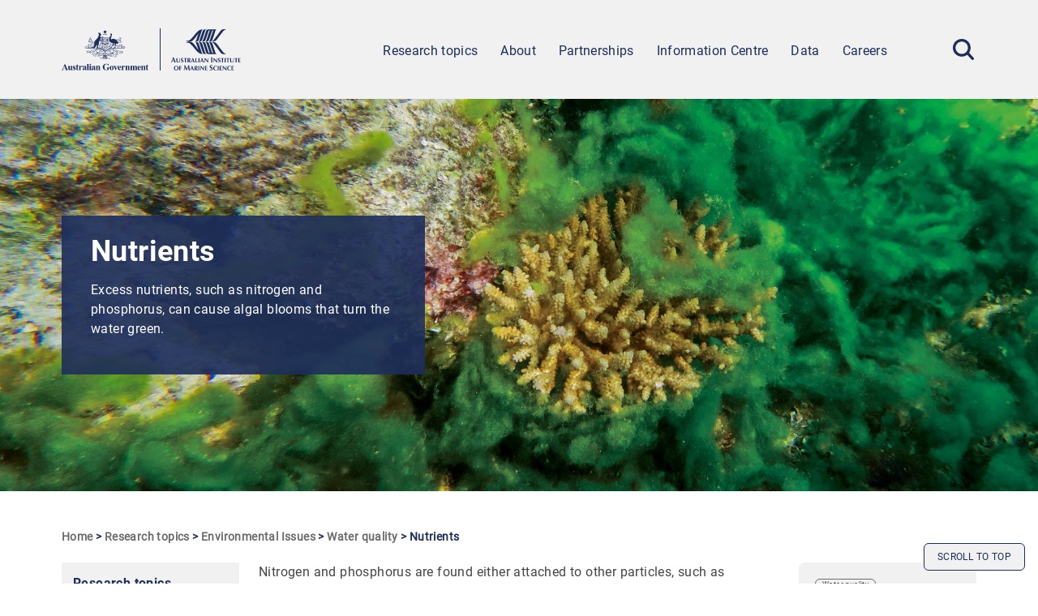

--- FILE ---
content_type: text/html; charset=UTF-8
request_url: https://www.aims.gov.au/research-topics/environmental-issues/water-quality/nutrients
body_size: 12097
content:
<!DOCTYPE html>
<html lang="en" dir="ltr" prefix="og: https://ogp.me/ns#">
	<head>
		<meta charset="utf-8" />
<script async src="https://www.googletagmanager.com/gtag/js?id=UA-11221381-6"></script>
<script>window.dataLayer = window.dataLayer || [];function gtag(){dataLayer.push(arguments)};gtag("js", new Date());gtag("set", "developer_id.dMDhkMT", true);gtag("config", "UA-11221381-6", {"groups":"default","anonymize_ip":true,"page_placeholder":"PLACEHOLDER_page_path"});gtag("config", "G-0P9LVJY6GJ", {"groups":"default","page_placeholder":"PLACEHOLDER_page_location"});gtag('config', 'G-0XT7NFV9ZS', {'name': 'govcms'}); gtag('govcms.send', 'pageview', {'anonymizeIp': true})</script>
<meta name="description" content="Nitrogen and phosphorus are found either attached to other particles, such as sediment, or dissolved in the water." />
<link rel="canonical" href="https://www.aims.gov.au/research-topics/environmental-issues/water-quality/nutrients" />
<link rel="image_src" href="https://www.aims.gov.au/sites/default/files/2022-07/nutrients_2000px_banner-01.jpg" />
<meta property="og:site_name" content="AIMS" />
<meta property="og:url" content="https://www.aims.gov.au/research-topics/environmental-issues/water-quality/nutrients" />
<meta property="og:title" content="Nutrients" />
<meta property="og:description" content="Excess nutrients, such as nitrogen and phosphorus, can cause algal blooms that turn the water green." />
<meta property="og:image" content="https://www.aims.gov.au/sites/default/files/2022-07/nutrients_2000px_banner-01.jpg" />
<meta property="og:image:url" content="https://www.aims.gov.au/sites/default/files/2022-07/nutrients_2000px_banner-01.jpg" />
<meta property="og:image:type" content="Image" />
<meta name="Generator" content="Drupal 10 (http://drupal.org) + GovCMS (http://govcms.gov.au)" />
<meta name="MobileOptimized" content="width" />
<meta name="HandheldFriendly" content="true" />
<meta name="viewport" content="width=device-width, initial-scale=1.0" />
<link rel="icon" href="/themes/custom/aims_refresh/assets/images/logos/favicon.ico" type="image/vnd.microsoft.icon" />

			<title>Nutrients | AIMS</title>
			<link rel="stylesheet" media="all" href="/sites/default/files/css/css_Fvgy8FHEwV4DAKlWOkuICX_TTm8Bfvd1K6-n0-SmeDc.css?delta=0&amp;language=en&amp;theme=aims_refresh&amp;include=eJxFjFEKwzAMQy8UkiMNd9GagN0Ya9noTr-yUfojnp5A0o23wCPAVsQ93VXIvSxCnGwgZQXPvo16bCNwUJho_yC5hKwh3lhqTBfNl8lz87loZ0NN3PmE_f9fHW-WX2YbdSq-pR03zw" />
<link rel="stylesheet" media="all" href="/sites/default/files/css/css_M2dUeVb6dbjRYh-XT06-Zc2jL9Not9uyz5YhEjvBgqo.css?delta=1&amp;language=en&amp;theme=aims_refresh&amp;include=eJxFjFEKwzAMQy8UkiMNd9GagN0Ya9noTr-yUfojnp5A0o23wCPAVsQ93VXIvSxCnGwgZQXPvo16bCNwUJho_yC5hKwh3lhqTBfNl8lz87loZ0NN3PmE_f9fHW-WX2YbdSq-pR03zw" />
<link rel="stylesheet" media="print" href="/sites/default/files/css/css_pfILcDxS3jCGCIEHSHAWGWuuL-VWMq6aQCdpQRm-ST8.css?delta=2&amp;language=en&amp;theme=aims_refresh&amp;include=eJxFjFEKwzAMQy8UkiMNd9GagN0Ya9noTr-yUfojnp5A0o23wCPAVsQ93VXIvSxCnGwgZQXPvo16bCNwUJho_yC5hKwh3lhqTBfNl8lz87loZ0NN3PmE_f9fHW-WX2YbdSq-pR03zw" />

				

					<link rel="apple-touch-icon" sizes="180x180" href="/themes/custom/aims_refresh/assets/images/logos/apple-touch-icon.png">
					<link rel="icon" type="image/png" sizes="32x32" href="/themes/custom/aims_refresh/assets/images/logos/favicon-32x32.png">
					<link rel="icon" type="image/png" sizes="16x16" href="/themes/custom/aims_refresh/assets/images/logos/favicon-16x16.png">
					<link
					rel="manifest" href="/themes/custom/aims_refresh/assets/images/logos/site.webmanifest">

					<!-- Google Tag Manager -->
					<script>
						(function (w, d, s, l, i) {
w[l] = w[l] || [];
w[l].push({'gtm.start': new Date().getTime(), event: 'gtm.js'});
var f = d.getElementsByTagName(s)[0],
j = d.createElement(s),
dl = l != 'dataLayer' ? '&l=' + l : '';
j.async = true;
j.src = 'https://www.googletagmanager.com/gtm.js?id=' + i + dl;
f.parentNode.insertBefore(j, f);
})(window, document, 'script', 'dataLayer', 'GTM-M7PPPW4Z');
					</script>
					<!-- End Google Tag Manager -->
				</head>

				<body class="path-node page-node-type-govcms-standard-page">
					<!-- Google Tag Manager (noscript) -->
					<noscript>
						<iframe src="https://www.googletagmanager.com/ns.html?id=GTM-M7PPPW4Z" height="0" width="0" style="display:none;visibility:hidden"></iframe>
					</noscript>
					<!-- End Google Tag Manager (noscript) -->

					<a href="#main-content" class="visually-hidden focusable skip-link">
						Skip to main content
					</a>

					
					  <div class="dialog-off-canvas-main-canvas" data-off-canvas-main-canvas>
    

		<header class="site-logo-main-menu bg-brand-athensGray lg:sticky z-10 flex items-center w-full">
			<div class="container header-inner lg:sticky top-0 flex items-center bg-brand-athensGray">
				<div id="site-header" class="site-header">
					  <div class="region region-header">
    <div id="block-aims-refresh-sitebranding-2" class="block block-system block-system-branding-block">
  
    
        <a href="/" rel="home" class="site-logo">
      <img src="/themes/custom/aims_refresh/assets/images/logos/logo.svg" alt="Home" />
    </a>
      </div>
<nav role="navigation" aria-labelledby="block-aims-refresh-mainnavigation-2-menu" id="block-aims-refresh-mainnavigation-2" class="block block-menu navigation menu--main">
            
  <h2 class="visually-hidden" id="block-aims-refresh-mainnavigation-2-menu">Main navigation</h2>
  

        <div id="mobile-toggle" tabindex="0">
	<span></span>
	<span></span>
	<span></span>
</div>


                <ul class="menu menu--top-level lg:flex">
                    <li class="menu-item menu-item--expanded relative menu-item--active-trail">
                <div class="menu-item-link">
                    <a href="/research" class="flex-grow" data-drupal-link-system-path="node/2696">Research topics</a>
                      <button class="sub-menu-toggle" aria-controls="menu-item-research-topics" aria-label="Show Sub Menu">
              <svg width="24" height="24" viewBox="0 0 24 24" fill="none" class="h-4 w-4" xmlns="http://www.w3.org/2000/svg">
                <g clip-path="url(#clip0_440_15361)">
                  <path d="M12 14.3901L19.4629 6.96389C19.9505 6.47867 20.7429 6.47867 21.2343 6.96389C21.7219 7.44912 21.7219 8.2376 21.2343 8.72662L12.8838 17.0323C12.64 17.2749 12.32 17.3962 12 17.3962C11.68 17.3962 11.36 17.2749 11.1162 17.0323L2.76571 8.72662C2.27809 8.24139 2.27809 7.45291 2.76571 6.96389C3.25333 6.47867 4.04571 6.47867 4.53714 6.96389L12 14.3901Z" fill="#1D2E5A"/>
                </g>
                <defs>
                  <clipPath id="clip0_440_15361">
                    <rect width="19.2" height="10.8" fill="white" transform="translate(2.39999 6.59998)"/>
                  </clipPath>
                </defs>
              </svg>
            </button>
                  </div>
                                  <ul class="menu menu--sub-menu" id="menu-item-research-topics">
                    <li class="menu-item menu-item--expanded relative menu-item--active-trail">
                <div class="menu-item-link">
                    <a href="/research-topics/environmental-issues" class="flex-grow" data-drupal-link-system-path="node/2700">Environmental Issues</a>
                      <button class="sub-menu-toggle" aria-controls="menu-item-environmental-issues" aria-label="Show Sub Menu">
              <svg width="24" height="24" viewBox="0 0 24 24" fill="none" class="h-4 w-4" xmlns="http://www.w3.org/2000/svg">
                <g clip-path="url(#clip0_440_15361)">
                  <path d="M12 14.3901L19.4629 6.96389C19.9505 6.47867 20.7429 6.47867 21.2343 6.96389C21.7219 7.44912 21.7219 8.2376 21.2343 8.72662L12.8838 17.0323C12.64 17.2749 12.32 17.3962 12 17.3962C11.68 17.3962 11.36 17.2749 11.1162 17.0323L2.76571 8.72662C2.27809 8.24139 2.27809 7.45291 2.76571 6.96389C3.25333 6.47867 4.04571 6.47867 4.53714 6.96389L12 14.3901Z" fill="#1D2E5A"/>
                </g>
                <defs>
                  <clipPath id="clip0_440_15361">
                    <rect width="19.2" height="10.8" fill="white" transform="translate(2.39999 6.59998)"/>
                  </clipPath>
                </defs>
              </svg>
            </button>
                  </div>
                                  <ul class="menu menu--sub-menu" id="menu-item-environmental-issues">
                    <li class="menu-item menu-item--collapsed">
                <div class="menu-item-link">
                    <a href="/research-topics/environmental-issues/climate-change" class="flex-grow" data-drupal-link-system-path="node/3995">Climate change</a>
                  </div>
              </li>
                <li class="menu-item menu-item--collapsed">
                <div class="menu-item-link">
                    <a href="/research-topics/environmental-issues/crown-thorns-starfish" class="flex-grow" data-drupal-link-system-path="node/4139">Crown-of-thorns starfish</a>
                  </div>
              </li>
                <li class="menu-item menu-item--collapsed">
                <div class="menu-item-link">
                    <a href="/research-topics/environmental-issues/coral-bleaching" class="flex-grow" data-drupal-link-system-path="node/3998">Coral bleaching</a>
                  </div>
              </li>
                <li class="menu-item">
                <div class="menu-item-link">
                    <a href="/research-topics/environmental-issues/decommissioning" title="Decommissioning" class="flex-grow" data-drupal-link-system-path="node/3857">Decommissioning</a>
                  </div>
              </li>
                <li class="menu-item">
                <div class="menu-item-link">
                    <a href="/research-topics/environmental-issues/dredging" title="Dredging Research" class="flex-grow" data-drupal-link-system-path="node/2748">Dredging</a>
                  </div>
              </li>
                <li class="menu-item">
                <div class="menu-item-link">
                    <a href="/research-topics/environmental-issues/marine-microplastics" class="flex-grow" data-drupal-link-system-path="node/2898">Marine microplastics</a>
                  </div>
              </li>
                <li class="menu-item menu-item--collapsed">
                <div class="menu-item-link">
                    <a href="/research-topics/environmental-issues/ocean-acidification" class="flex-grow" data-drupal-link-system-path="node/4023">Ocean acidification</a>
                  </div>
              </li>
                <li class="menu-item">
                <div class="menu-item-link">
                    <a href="/research-topics/environmental-issues/offshore-renewable-energy" class="flex-grow" data-drupal-link-system-path="node/4459">Offshore Renewable Energy</a>
                  </div>
              </li>
                <li class="menu-item menu-item--collapsed">
                <div class="menu-item-link">
                    <a href="/research-topics/environmental-issues/pollutants" class="flex-grow" data-drupal-link-system-path="node/4049">Pollutants</a>
                  </div>
              </li>
                <li class="menu-item menu-item--collapsed menu-item--active-trail">
                <div class="menu-item-link">
                    <a href="/research-topics/environmental-issues/water-quality" class="flex-grow" data-drupal-link-system-path="node/4024">Water quality</a>
                  </div>
              </li>
        </ul>
  
              </li>
                <li class="menu-item menu-item--expanded relative">
                <div class="menu-item-link">
                    <a href="/research-topics/monitoring-and-discovery" class="flex-grow" data-drupal-link-system-path="node/2702">Monitoring and Discovery</a>
                      <button class="sub-menu-toggle" aria-controls="menu-item-monitoring-and-discovery" aria-label="Show Sub Menu">
              <svg width="24" height="24" viewBox="0 0 24 24" fill="none" class="h-4 w-4" xmlns="http://www.w3.org/2000/svg">
                <g clip-path="url(#clip0_440_15361)">
                  <path d="M12 14.3901L19.4629 6.96389C19.9505 6.47867 20.7429 6.47867 21.2343 6.96389C21.7219 7.44912 21.7219 8.2376 21.2343 8.72662L12.8838 17.0323C12.64 17.2749 12.32 17.3962 12 17.3962C11.68 17.3962 11.36 17.2749 11.1162 17.0323L2.76571 8.72662C2.27809 8.24139 2.27809 7.45291 2.76571 6.96389C3.25333 6.47867 4.04571 6.47867 4.53714 6.96389L12 14.3901Z" fill="#1D2E5A"/>
                </g>
                <defs>
                  <clipPath id="clip0_440_15361">
                    <rect width="19.2" height="10.8" fill="white" transform="translate(2.39999 6.59998)"/>
                  </clipPath>
                </defs>
              </svg>
            </button>
                  </div>
                                  <ul class="menu menu--sub-menu" id="menu-item-monitoring-and-discovery">
                    <li class="menu-item">
                <div class="menu-item-link">
                    <a href="/research-topics/monitoring-and-discovery/coastal-and-ocean-observing" class="flex-grow" data-drupal-link-system-path="node/2728">Coastal and ocean observing</a>
                  </div>
              </li>
                <li class="menu-item">
                <div class="menu-item-link">
                    <a href="/research-topics/monitoring-and-discovery/connectivity" class="flex-grow" data-drupal-link-system-path="node/2773">Connectivity</a>
                  </div>
              </li>
                <li class="menu-item menu-item--collapsed">
                <div class="menu-item-link">
                    <a href="/research-topics/monitoring-and-discovery/mapping" class="flex-grow" data-drupal-link-system-path="node/3997">Mapping</a>
                  </div>
              </li>
                <li class="menu-item menu-item--collapsed">
                <div class="menu-item-link">
                    <a href="/research-topics/monitoring-and-discovery/monitoring-great-barrier-reef" class="flex-grow" data-drupal-link-system-path="node/3992">Monitoring the Great Barrier Reef</a>
                  </div>
              </li>
                <li class="menu-item">
                <div class="menu-item-link">
                    <a href="/research-topics/monitoring-and-discovery/monitoring-water-quality" class="flex-grow" data-drupal-link-system-path="node/2759">Monitoring water quality</a>
                  </div>
              </li>
                <li class="menu-item">
                <div class="menu-item-link">
                    <a href="/research-topics/monitoring-and-discovery/monitoring-western-australias-reefs" class="flex-grow" data-drupal-link-system-path="node/4077">Monitoring Western Australia&#039;s reefs</a>
                  </div>
              </li>
                <li class="menu-item">
                <div class="menu-item-link">
                    <a href="/research-topics/monitoring-and-discovery/north-west-shoals-shore" class="flex-grow" data-drupal-link-system-path="node/3994">North West Shoals to Shore</a>
                  </div>
              </li>
                <li class="menu-item">
                <div class="menu-item-link">
                    <a href="/research-topics/monitoring-and-discovery/sea-temperatures" class="flex-grow" data-drupal-link-system-path="node/2915">Sea temperatures</a>
                  </div>
              </li>
                <li class="menu-item">
                <div class="menu-item-link">
                    <a href="/research-topics/monitoring-and-discovery/weather" class="flex-grow" data-drupal-link-system-path="node/2758">Weather</a>
                  </div>
              </li>
        </ul>
  
              </li>
                <li class="menu-item menu-item--expanded relative">
                <div class="menu-item-link">
                    <a href="/research-topics/marine-life" class="flex-grow" data-drupal-link-system-path="node/2704">Marine Life</a>
                      <button class="sub-menu-toggle" aria-controls="menu-item-marine-life" aria-label="Show Sub Menu">
              <svg width="24" height="24" viewBox="0 0 24 24" fill="none" class="h-4 w-4" xmlns="http://www.w3.org/2000/svg">
                <g clip-path="url(#clip0_440_15361)">
                  <path d="M12 14.3901L19.4629 6.96389C19.9505 6.47867 20.7429 6.47867 21.2343 6.96389C21.7219 7.44912 21.7219 8.2376 21.2343 8.72662L12.8838 17.0323C12.64 17.2749 12.32 17.3962 12 17.3962C11.68 17.3962 11.36 17.2749 11.1162 17.0323L2.76571 8.72662C2.27809 8.24139 2.27809 7.45291 2.76571 6.96389C3.25333 6.47867 4.04571 6.47867 4.53714 6.96389L12 14.3901Z" fill="#1D2E5A"/>
                </g>
                <defs>
                  <clipPath id="clip0_440_15361">
                    <rect width="19.2" height="10.8" fill="white" transform="translate(2.39999 6.59998)"/>
                  </clipPath>
                </defs>
              </svg>
            </button>
                  </div>
                                  <ul class="menu menu--sub-menu" id="menu-item-marine-life">
                    <li class="menu-item">
                <div class="menu-item-link">
                    <a href="/research-topics/marine-life/corals" class="flex-grow" data-drupal-link-system-path="node/3029">Corals</a>
                  </div>
              </li>
                <li class="menu-item">
                <div class="menu-item-link">
                    <a href="/research-topics/marine-life/crown-thorns-starfish" class="flex-grow" data-drupal-link-system-path="node/4135">Crown-of-thorns starfish</a>
                  </div>
              </li>
                <li class="menu-item">
                <div class="menu-item-link">
                    <a href="/research-topics/marine-life/fish" class="flex-grow" data-drupal-link-system-path="node/2772">Fish</a>
                  </div>
              </li>
                <li class="menu-item menu-item--collapsed">
                <div class="menu-item-link">
                    <a href="/research-topics/marine-life/marine-microbes" class="flex-grow" data-drupal-link-system-path="node/4000">Marine microbes</a>
                  </div>
              </li>
                <li class="menu-item">
                <div class="menu-item-link">
                    <a href="/research-topics/marine-life/marine-turtles" class="flex-grow" data-drupal-link-system-path="node/2767">Marine turtles</a>
                  </div>
              </li>
                <li class="menu-item">
                <div class="menu-item-link">
                    <a href="/research-topics/marine-life/sea-snakes" class="flex-grow" data-drupal-link-system-path="node/2770">Sea snakes</a>
                  </div>
              </li>
                <li class="menu-item">
                <div class="menu-item-link">
                    <a href="/research-topics/marine-life/sharks-and-rays" class="flex-grow" data-drupal-link-system-path="node/2768">Sharks and rays</a>
                  </div>
              </li>
                <li class="menu-item">
                <div class="menu-item-link">
                    <a href="/research-topics/marine-life/whale-sharks" class="flex-grow" data-drupal-link-system-path="node/2769">Whale sharks</a>
                  </div>
              </li>
                <li class="menu-item">
                <div class="menu-item-link">
                    <a href="/research-topics/marine-life/whales" class="flex-grow" data-drupal-link-system-path="node/2771">Whales</a>
                  </div>
              </li>
        </ul>
  
              </li>
                <li class="menu-item menu-item--expanded relative">
                <div class="menu-item-link">
                    <a href="/research-topics/technology" class="flex-grow" data-drupal-link-system-path="node/2705">Technology</a>
                      <button class="sub-menu-toggle" aria-controls="menu-item-technology" aria-label="Show Sub Menu">
              <svg width="24" height="24" viewBox="0 0 24 24" fill="none" class="h-4 w-4" xmlns="http://www.w3.org/2000/svg">
                <g clip-path="url(#clip0_440_15361)">
                  <path d="M12 14.3901L19.4629 6.96389C19.9505 6.47867 20.7429 6.47867 21.2343 6.96389C21.7219 7.44912 21.7219 8.2376 21.2343 8.72662L12.8838 17.0323C12.64 17.2749 12.32 17.3962 12 17.3962C11.68 17.3962 11.36 17.2749 11.1162 17.0323L2.76571 8.72662C2.27809 8.24139 2.27809 7.45291 2.76571 6.96389C3.25333 6.47867 4.04571 6.47867 4.53714 6.96389L12 14.3901Z" fill="#1D2E5A"/>
                </g>
                <defs>
                  <clipPath id="clip0_440_15361">
                    <rect width="19.2" height="10.8" fill="white" transform="translate(2.39999 6.59998)"/>
                  </clipPath>
                </defs>
              </svg>
            </button>
                  </div>
                                  <ul class="menu menu--sub-menu" id="menu-item-technology">
                    <li class="menu-item">
                <div class="menu-item-link">
                    <a href="/research-topics/technology/dipstick-technology" class="flex-grow" data-drupal-link-system-path="node/3825">Dipstick technology</a>
                  </div>
              </li>
                <li class="menu-item">
                <div class="menu-item-link">
                    <a href="/research-topics/technology/hyperspectral-sensors" title="Hyperspectral sensors" class="flex-grow" data-drupal-link-system-path="node/3824">Hyperspectral sensors</a>
                  </div>
              </li>
                <li class="menu-item">
                <div class="menu-item-link">
                    <a href="/research/technology/reefcloud" title="ReefCloud" class="flex-grow" data-drupal-link-system-path="node/3909">ReefCloud</a>
                  </div>
              </li>
                <li class="menu-item">
                <div class="menu-item-link">
                    <a href="/research/technology/reefscan" class="flex-grow" data-drupal-link-system-path="node/3991">ReefScan™</a>
                  </div>
              </li>
        </ul>
  
              </li>
                <li class="menu-item">
                <div class="menu-item-link">
                    <a href="/research-topics/featured-projects" class="flex-grow" data-drupal-link-system-path="node/3989">Featured Projects</a>
                  </div>
              </li>
        </ul>
  
              </li>
                <li class="menu-item menu-item--expanded relative">
                <div class="menu-item-link">
                    <a href="/about-aims" class="flex-grow" data-drupal-link-system-path="node/2695">About</a>
                      <button class="sub-menu-toggle" aria-controls="menu-item-about" aria-label="Show Sub Menu">
              <svg width="24" height="24" viewBox="0 0 24 24" fill="none" class="h-4 w-4" xmlns="http://www.w3.org/2000/svg">
                <g clip-path="url(#clip0_440_15361)">
                  <path d="M12 14.3901L19.4629 6.96389C19.9505 6.47867 20.7429 6.47867 21.2343 6.96389C21.7219 7.44912 21.7219 8.2376 21.2343 8.72662L12.8838 17.0323C12.64 17.2749 12.32 17.3962 12 17.3962C11.68 17.3962 11.36 17.2749 11.1162 17.0323L2.76571 8.72662C2.27809 8.24139 2.27809 7.45291 2.76571 6.96389C3.25333 6.47867 4.04571 6.47867 4.53714 6.96389L12 14.3901Z" fill="#1D2E5A"/>
                </g>
                <defs>
                  <clipPath id="clip0_440_15361">
                    <rect width="19.2" height="10.8" fill="white" transform="translate(2.39999 6.59998)"/>
                  </clipPath>
                </defs>
              </svg>
            </button>
                  </div>
                                  <ul class="menu menu--sub-menu" id="menu-item-about">
                    <li class="menu-item">
                <div class="menu-item-link">
                    <a href="/about/our-impact" class="flex-grow" data-drupal-link-system-path="node/2719">AIMS impact</a>
                  </div>
              </li>
                <li class="menu-item">
                <div class="menu-item-link">
                    <a href="/about/aims-strategy-2040" class="flex-grow" data-drupal-link-system-path="node/2720">AIMS Strategy 2040</a>
                  </div>
              </li>
                <li class="menu-item">
                <div class="menu-item-link">
                    <a href="/about/celebrating-50-years-AIMS" title="Celebrating 50 years of AIMS" class="flex-grow" data-drupal-link-system-path="node/3964">Celebrating 50 years of AIMS</a>
                  </div>
              </li>
                <li class="menu-item menu-item--expanded relative">
                <div class="menu-item-link">
                    <a href="/about/corporate-profile" class="flex-grow" data-drupal-link-system-path="node/2721">Corporate profile</a>
                      <button class="sub-menu-toggle" aria-controls="menu-item-corporate-profile" aria-label="Show Sub Menu">
              <svg width="24" height="24" viewBox="0 0 24 24" fill="none" class="h-4 w-4" xmlns="http://www.w3.org/2000/svg">
                <g clip-path="url(#clip0_440_15361)">
                  <path d="M12 14.3901L19.4629 6.96389C19.9505 6.47867 20.7429 6.47867 21.2343 6.96389C21.7219 7.44912 21.7219 8.2376 21.2343 8.72662L12.8838 17.0323C12.64 17.2749 12.32 17.3962 12 17.3962C11.68 17.3962 11.36 17.2749 11.1162 17.0323L2.76571 8.72662C2.27809 8.24139 2.27809 7.45291 2.76571 6.96389C3.25333 6.47867 4.04571 6.47867 4.53714 6.96389L12 14.3901Z" fill="#1D2E5A"/>
                </g>
                <defs>
                  <clipPath id="clip0_440_15361">
                    <rect width="19.2" height="10.8" fill="white" transform="translate(2.39999 6.59998)"/>
                  </clipPath>
                </defs>
              </svg>
            </button>
                  </div>
                                  <ul class="menu menu--sub-menu" id="menu-item-corporate-profile">
                    <li class="menu-item">
                <div class="menu-item-link">
                    <a href="/about/corporate-profile/aims-council" class="flex-grow" data-drupal-link-system-path="node/3007">AIMS Council</a>
                  </div>
              </li>
        </ul>
  
              </li>
                <li class="menu-item">
                <div class="menu-item-link">
                    <a href="/about/contact-us" class="flex-grow" data-drupal-link-system-path="node/2710">Contact Us</a>
                  </div>
              </li>
                <li class="menu-item menu-item--expanded relative">
                <div class="menu-item-link">
                    <a href="/about/facilities" class="flex-grow" data-drupal-link-system-path="node/2724">Facilities</a>
                      <button class="sub-menu-toggle" aria-controls="menu-item-facilities" aria-label="Show Sub Menu">
              <svg width="24" height="24" viewBox="0 0 24 24" fill="none" class="h-4 w-4" xmlns="http://www.w3.org/2000/svg">
                <g clip-path="url(#clip0_440_15361)">
                  <path d="M12 14.3901L19.4629 6.96389C19.9505 6.47867 20.7429 6.47867 21.2343 6.96389C21.7219 7.44912 21.7219 8.2376 21.2343 8.72662L12.8838 17.0323C12.64 17.2749 12.32 17.3962 12 17.3962C11.68 17.3962 11.36 17.2749 11.1162 17.0323L2.76571 8.72662C2.27809 8.24139 2.27809 7.45291 2.76571 6.96389C3.25333 6.47867 4.04571 6.47867 4.53714 6.96389L12 14.3901Z" fill="#1D2E5A"/>
                </g>
                <defs>
                  <clipPath id="clip0_440_15361">
                    <rect width="19.2" height="10.8" fill="white" transform="translate(2.39999 6.59998)"/>
                  </clipPath>
                </defs>
              </svg>
            </button>
                  </div>
                                  <ul class="menu menu--sub-menu" id="menu-item-facilities">
                    <li class="menu-item">
                <div class="menu-item-link">
                    <a href="/about/facilities/educational-facilities" class="flex-grow" data-drupal-link-system-path="node/2778">Educational facilities</a>
                  </div>
              </li>
                <li class="menu-item">
                <div class="menu-item-link">
                    <a href="/about/facilities/laboratories" class="flex-grow" data-drupal-link-system-path="node/2779">Laboratories</a>
                  </div>
              </li>
                <li class="menu-item">
                <div class="menu-item-link">
                    <a href="/about/facilities/library" class="flex-grow" data-drupal-link-system-path="node/2780">Library</a>
                  </div>
              </li>
                <li class="menu-item menu-item--collapsed">
                <div class="menu-item-link">
                    <a href="/about/facilities/national-sea-simulator" class="flex-grow" data-drupal-link-system-path="node/4022">National Sea Simulator</a>
                  </div>
              </li>
                <li class="menu-item">
                <div class="menu-item-link">
                    <a href="/about/facilities/observational-equipment" class="flex-grow" data-drupal-link-system-path="node/2785">Observational equipment</a>
                  </div>
              </li>
                <li class="menu-item">
                <div class="menu-item-link">
                    <a href="/about/facilities/operational-facilities" class="flex-grow" data-drupal-link-system-path="node/2786">Operational facilities</a>
                  </div>
              </li>
                <li class="menu-item menu-item--collapsed">
                <div class="menu-item-link">
                    <a href="/about/facilities/reefworks" class="flex-grow" data-drupal-link-system-path="node/3834">ReefWorks</a>
                  </div>
              </li>
                <li class="menu-item menu-item--collapsed">
                <div class="menu-item-link">
                    <a href="/about/facilities/research-vessels" class="flex-grow" data-drupal-link-system-path="node/4046">Research vessels</a>
                  </div>
              </li>
        </ul>
  
              </li>
                <li class="menu-item">
                <div class="menu-item-link">
                    <a href="/about/our-science" class="flex-grow" data-drupal-link-system-path="node/4053">Our science</a>
                  </div>
              </li>
                <li class="menu-item">
                <div class="menu-item-link">
                    <a href="/about/our-people" class="flex-grow" data-drupal-link-system-path="node/2722">People</a>
                  </div>
              </li>
                <li class="menu-item menu-item--expanded relative">
                <div class="menu-item-link">
                    <a href="/about/visiting-aims" class="flex-grow" data-drupal-link-system-path="node/2723">Visiting AIMS</a>
                      <button class="sub-menu-toggle" aria-controls="menu-item-visiting-aims" aria-label="Show Sub Menu">
              <svg width="24" height="24" viewBox="0 0 24 24" fill="none" class="h-4 w-4" xmlns="http://www.w3.org/2000/svg">
                <g clip-path="url(#clip0_440_15361)">
                  <path d="M12 14.3901L19.4629 6.96389C19.9505 6.47867 20.7429 6.47867 21.2343 6.96389C21.7219 7.44912 21.7219 8.2376 21.2343 8.72662L12.8838 17.0323C12.64 17.2749 12.32 17.3962 12 17.3962C11.68 17.3962 11.36 17.2749 11.1162 17.0323L2.76571 8.72662C2.27809 8.24139 2.27809 7.45291 2.76571 6.96389C3.25333 6.47867 4.04571 6.47867 4.53714 6.96389L12 14.3901Z" fill="#1D2E5A"/>
                </g>
                <defs>
                  <clipPath id="clip0_440_15361">
                    <rect width="19.2" height="10.8" fill="white" transform="translate(2.39999 6.59998)"/>
                  </clipPath>
                </defs>
              </svg>
            </button>
                  </div>
                                  <ul class="menu menu--sub-menu" id="menu-item-visiting-aims">
                    <li class="menu-item">
                <div class="menu-item-link">
                    <a href="/about/visiting-aims/townsville" class="flex-grow" data-drupal-link-system-path="node/2789">Townsville</a>
                  </div>
              </li>
                <li class="menu-item">
                <div class="menu-item-link">
                    <a href="/about/visiting-aims/darwin" class="flex-grow" data-drupal-link-system-path="node/2790">Darwin</a>
                  </div>
              </li>
                <li class="menu-item">
                <div class="menu-item-link">
                    <a href="/about/visiting-aims/perth" class="flex-grow" data-drupal-link-system-path="node/2791">Perth</a>
                  </div>
              </li>
                <li class="menu-item">
                <div class="menu-item-link">
                    <a href="/about/visiting-aims/canberra" class="flex-grow" data-drupal-link-system-path="node/4497">Canberra</a>
                  </div>
              </li>
        </ul>
  
              </li>
        </ul>
  
              </li>
                <li class="menu-item menu-item--expanded relative">
                <div class="menu-item-link">
                    <a href="/partnerships" class="flex-grow" data-drupal-link-system-path="node/2725">Partnerships</a>
                      <button class="sub-menu-toggle" aria-controls="menu-item-partnerships" aria-label="Show Sub Menu">
              <svg width="24" height="24" viewBox="0 0 24 24" fill="none" class="h-4 w-4" xmlns="http://www.w3.org/2000/svg">
                <g clip-path="url(#clip0_440_15361)">
                  <path d="M12 14.3901L19.4629 6.96389C19.9505 6.47867 20.7429 6.47867 21.2343 6.96389C21.7219 7.44912 21.7219 8.2376 21.2343 8.72662L12.8838 17.0323C12.64 17.2749 12.32 17.3962 12 17.3962C11.68 17.3962 11.36 17.2749 11.1162 17.0323L2.76571 8.72662C2.27809 8.24139 2.27809 7.45291 2.76571 6.96389C3.25333 6.47867 4.04571 6.47867 4.53714 6.96389L12 14.3901Z" fill="#1D2E5A"/>
                </g>
                <defs>
                  <clipPath id="clip0_440_15361">
                    <rect width="19.2" height="10.8" fill="white" transform="translate(2.39999 6.59998)"/>
                  </clipPath>
                </defs>
              </svg>
            </button>
                  </div>
                                  <ul class="menu menu--sub-menu" id="menu-item-partnerships">
                    <li class="menu-item">
                <div class="menu-item-link">
                    <a href="/partnerships/partner-aims" class="flex-grow" data-drupal-link-system-path="node/4031">Partner with AIMS</a>
                  </div>
              </li>
                <li class="menu-item menu-item--expanded relative">
                <div class="menu-item-link">
                    <a href="/partnerships/indigenous-partnerships" class="flex-grow" data-drupal-link-system-path="node/2807">Indigenous partnerships</a>
                      <button class="sub-menu-toggle" aria-controls="menu-item-indigenous-partnerships" aria-label="Show Sub Menu">
              <svg width="24" height="24" viewBox="0 0 24 24" fill="none" class="h-4 w-4" xmlns="http://www.w3.org/2000/svg">
                <g clip-path="url(#clip0_440_15361)">
                  <path d="M12 14.3901L19.4629 6.96389C19.9505 6.47867 20.7429 6.47867 21.2343 6.96389C21.7219 7.44912 21.7219 8.2376 21.2343 8.72662L12.8838 17.0323C12.64 17.2749 12.32 17.3962 12 17.3962C11.68 17.3962 11.36 17.2749 11.1162 17.0323L2.76571 8.72662C2.27809 8.24139 2.27809 7.45291 2.76571 6.96389C3.25333 6.47867 4.04571 6.47867 4.53714 6.96389L12 14.3901Z" fill="#1D2E5A"/>
                </g>
                <defs>
                  <clipPath id="clip0_440_15361">
                    <rect width="19.2" height="10.8" fill="white" transform="translate(2.39999 6.59998)"/>
                  </clipPath>
                </defs>
              </svg>
            </button>
                  </div>
                                  <ul class="menu menu--sub-menu" id="menu-item-indigenous-partnerships">
                    <li class="menu-item">
                <div class="menu-item-link">
                    <a href="/partnerships/indigenous-partnerships/namma" title="Northern Australian Marine Monitoring Alliance" class="flex-grow" data-drupal-link-system-path="node/4336">NAMMA</a>
                  </div>
              </li>
        </ul>
  
              </li>
                <li class="menu-item menu-item--expanded relative">
                <div class="menu-item-link">
                    <a href="/partnerships/industry-partnerships" class="flex-grow" data-drupal-link-system-path="node/4019">Industry partnerships</a>
                      <button class="sub-menu-toggle" aria-controls="menu-item-industry-partnerships" aria-label="Show Sub Menu">
              <svg width="24" height="24" viewBox="0 0 24 24" fill="none" class="h-4 w-4" xmlns="http://www.w3.org/2000/svg">
                <g clip-path="url(#clip0_440_15361)">
                  <path d="M12 14.3901L19.4629 6.96389C19.9505 6.47867 20.7429 6.47867 21.2343 6.96389C21.7219 7.44912 21.7219 8.2376 21.2343 8.72662L12.8838 17.0323C12.64 17.2749 12.32 17.3962 12 17.3962C11.68 17.3962 11.36 17.2749 11.1162 17.0323L2.76571 8.72662C2.27809 8.24139 2.27809 7.45291 2.76571 6.96389C3.25333 6.47867 4.04571 6.47867 4.53714 6.96389L12 14.3901Z" fill="#1D2E5A"/>
                </g>
                <defs>
                  <clipPath id="clip0_440_15361">
                    <rect width="19.2" height="10.8" fill="white" transform="translate(2.39999 6.59998)"/>
                  </clipPath>
                </defs>
              </svg>
            </button>
                  </div>
                                  <ul class="menu menu--sub-menu" id="menu-item-industry-partnerships">
                    <li class="menu-item">
                <div class="menu-item-link">
                    <a href="/partnerships/industry-partnerships/shell-and-inpex" class="flex-grow" data-drupal-link-system-path="node/2809">Shell and INPEX</a>
                  </div>
              </li>
                <li class="menu-item">
                <div class="menu-item-link">
                    <a href="/partnerships/industry-partnerships/bhp" title="BHP" class="flex-grow" data-drupal-link-system-path="node/3877">BHP</a>
                  </div>
              </li>
                <li class="menu-item">
                <div class="menu-item-link">
                    <a href="/partnerships/industry-partnerships/woodside" class="flex-grow" data-drupal-link-system-path="node/2810">Woodside</a>
                  </div>
              </li>
                <li class="menu-item">
                <div class="menu-item-link">
                    <a href="/partnerships/industry-partnerships/historic-industry-partnerships" class="flex-grow" data-drupal-link-system-path="node/2811">Historic industry partnerships</a>
                  </div>
              </li>
        </ul>
  
              </li>
                <li class="menu-item menu-item--expanded relative">
                <div class="menu-item-link">
                    <a href="/partnerships/research-partnerships" class="flex-grow" data-drupal-link-system-path="node/4020">Research partnerships</a>
                      <button class="sub-menu-toggle" aria-controls="menu-item-research-partnerships" aria-label="Show Sub Menu">
              <svg width="24" height="24" viewBox="0 0 24 24" fill="none" class="h-4 w-4" xmlns="http://www.w3.org/2000/svg">
                <g clip-path="url(#clip0_440_15361)">
                  <path d="M12 14.3901L19.4629 6.96389C19.9505 6.47867 20.7429 6.47867 21.2343 6.96389C21.7219 7.44912 21.7219 8.2376 21.2343 8.72662L12.8838 17.0323C12.64 17.2749 12.32 17.3962 12 17.3962C11.68 17.3962 11.36 17.2749 11.1162 17.0323L2.76571 8.72662C2.27809 8.24139 2.27809 7.45291 2.76571 6.96389C3.25333 6.47867 4.04571 6.47867 4.53714 6.96389L12 14.3901Z" fill="#1D2E5A"/>
                </g>
                <defs>
                  <clipPath id="clip0_440_15361">
                    <rect width="19.2" height="10.8" fill="white" transform="translate(2.39999 6.59998)"/>
                  </clipPath>
                </defs>
              </svg>
            </button>
                  </div>
                                  <ul class="menu menu--sub-menu" id="menu-item-research-partnerships">
                    <li class="menu-item">
                <div class="menu-item-link">
                    <a href="/partnerships/research-partnerships/aimsjcu" class="flex-grow" data-drupal-link-system-path="node/2813">AIMS@JCU</a>
                  </div>
              </li>
                <li class="menu-item">
                <div class="menu-item-link">
                    <a href="/partnerships/research-partnerships/indo-pacific-oceans-initiative" class="flex-grow" data-drupal-link-system-path="node/4529">Indo-Pacific Oceans Initiative</a>
                  </div>
              </li>
                <li class="menu-item">
                <div class="menu-item-link">
                    <a href="/partnerships/research-partnerships/atrf" class="flex-grow" data-drupal-link-system-path="node/2815">ATRF</a>
                  </div>
              </li>
                <li class="menu-item">
                <div class="menu-item-link">
                    <a href="/partnerships/research-partnerships/gladstone-healthy-harbour-partnership" class="flex-grow" data-drupal-link-system-path="node/2751">Gladstone Healthy Harbour Partnership</a>
                  </div>
              </li>
                <li class="menu-item">
                <div class="menu-item-link">
                    <a href="/partnerships/research-partnerships/noaa" class="flex-grow" data-drupal-link-system-path="node/2816">NOAA</a>
                  </div>
              </li>
                <li class="menu-item">
                <div class="menu-item-link">
                    <a href="/partnerships/research-partnerships/wamsi" class="flex-grow" data-drupal-link-system-path="node/2817">WAMSI</a>
                  </div>
              </li>
        </ul>
  
              </li>
        </ul>
  
              </li>
                <li class="menu-item menu-item--expanded relative">
                <div class="menu-item-link">
                    <a href="/information-centre" class="flex-grow" data-drupal-link-system-path="node/3990">Information Centre</a>
                      <button class="sub-menu-toggle" aria-controls="menu-item-information-centre" aria-label="Show Sub Menu">
              <svg width="24" height="24" viewBox="0 0 24 24" fill="none" class="h-4 w-4" xmlns="http://www.w3.org/2000/svg">
                <g clip-path="url(#clip0_440_15361)">
                  <path d="M12 14.3901L19.4629 6.96389C19.9505 6.47867 20.7429 6.47867 21.2343 6.96389C21.7219 7.44912 21.7219 8.2376 21.2343 8.72662L12.8838 17.0323C12.64 17.2749 12.32 17.3962 12 17.3962C11.68 17.3962 11.36 17.2749 11.1162 17.0323L2.76571 8.72662C2.27809 8.24139 2.27809 7.45291 2.76571 6.96389C3.25333 6.47867 4.04571 6.47867 4.53714 6.96389L12 14.3901Z" fill="#1D2E5A"/>
                </g>
                <defs>
                  <clipPath id="clip0_440_15361">
                    <rect width="19.2" height="10.8" fill="white" transform="translate(2.39999 6.59998)"/>
                  </clipPath>
                </defs>
              </svg>
            </button>
                  </div>
                                  <ul class="menu menu--sub-menu" id="menu-item-information-centre">
                    <li class="menu-item">
                <div class="menu-item-link">
                    <a href="/information-centre/news-and-stories" class="flex-grow" data-drupal-link-system-path="node/3127">News and stories</a>
                  </div>
              </li>
                <li class="menu-item">
                <div class="menu-item-link">
                    <a href="/information-centre/waypoint-newsletter" class="flex-grow" data-drupal-link-system-path="node/2711">Waypoint newsletter</a>
                  </div>
              </li>
                <li class="menu-item">
                <div class="menu-item-link">
                    <a href="/information-centre/aims-index-marine-industry" title="AIMS Index of Marine Industry" class="flex-grow" data-drupal-link-system-path="node/2738">AIMS Index of Marine Industry</a>
                  </div>
              </li>
                <li class="menu-item">
                <div class="menu-item-link">
                    <a href="/information-centre/corporate-publications" class="flex-grow" data-drupal-link-system-path="node/4001">Corporate publications</a>
                  </div>
              </li>
                <li class="menu-item menu-item--expanded relative">
                <div class="menu-item-link">
                    <a href="/information-centre/archived-publications" title="Archived publications" class="flex-grow" data-drupal-link-system-path="node/2698">Archived publications</a>
                      <button class="sub-menu-toggle" aria-controls="menu-item-archived-publications" aria-label="Show Sub Menu">
              <svg width="24" height="24" viewBox="0 0 24 24" fill="none" class="h-4 w-4" xmlns="http://www.w3.org/2000/svg">
                <g clip-path="url(#clip0_440_15361)">
                  <path d="M12 14.3901L19.4629 6.96389C19.9505 6.47867 20.7429 6.47867 21.2343 6.96389C21.7219 7.44912 21.7219 8.2376 21.2343 8.72662L12.8838 17.0323C12.64 17.2749 12.32 17.3962 12 17.3962C11.68 17.3962 11.36 17.2749 11.1162 17.0323L2.76571 8.72662C2.27809 8.24139 2.27809 7.45291 2.76571 6.96389C3.25333 6.47867 4.04571 6.47867 4.53714 6.96389L12 14.3901Z" fill="#1D2E5A"/>
                </g>
                <defs>
                  <clipPath id="clip0_440_15361">
                    <rect width="19.2" height="10.8" fill="white" transform="translate(2.39999 6.59998)"/>
                  </clipPath>
                </defs>
              </svg>
            </button>
                  </div>
                                  <ul class="menu menu--sub-menu" id="menu-item-archived-publications">
                    <li class="menu-item">
                <div class="menu-item-link">
                    <a href="/information-centre/archived-publications/northern-territory-end-user-needs-analysis" class="flex-grow" data-drupal-link-system-path="node/2752">Northern Territory End User Needs Analysis</a>
                  </div>
              </li>
        </ul>
  
              </li>
                <li class="menu-item menu-item--expanded relative">
                <div class="menu-item-link">
                    <a href="/information-centre/access-information" class="flex-grow" data-drupal-link-system-path="node/2713">Access to Information</a>
                      <button class="sub-menu-toggle" aria-controls="menu-item-access-to-information" aria-label="Show Sub Menu">
              <svg width="24" height="24" viewBox="0 0 24 24" fill="none" class="h-4 w-4" xmlns="http://www.w3.org/2000/svg">
                <g clip-path="url(#clip0_440_15361)">
                  <path d="M12 14.3901L19.4629 6.96389C19.9505 6.47867 20.7429 6.47867 21.2343 6.96389C21.7219 7.44912 21.7219 8.2376 21.2343 8.72662L12.8838 17.0323C12.64 17.2749 12.32 17.3962 12 17.3962C11.68 17.3962 11.36 17.2749 11.1162 17.0323L2.76571 8.72662C2.27809 8.24139 2.27809 7.45291 2.76571 6.96389C3.25333 6.47867 4.04571 6.47867 4.53714 6.96389L12 14.3901Z" fill="#1D2E5A"/>
                </g>
                <defs>
                  <clipPath id="clip0_440_15361">
                    <rect width="19.2" height="10.8" fill="white" transform="translate(2.39999 6.59998)"/>
                  </clipPath>
                </defs>
              </svg>
            </button>
                  </div>
                                  <ul class="menu menu--sub-menu" id="menu-item-access-to-information">
                    <li class="menu-item">
                <div class="menu-item-link">
                    <a href="/information-centre/access-information/indexed-lists-agency-files" class="flex-grow" data-drupal-link-system-path="node/2794">AIMS Indexed list of files</a>
                  </div>
              </li>
                <li class="menu-item">
                <div class="menu-item-link">
                    <a href="/information-centre/access-information/freedom-information" class="flex-grow" data-drupal-link-system-path="node/2712">Freedom of Information</a>
                  </div>
              </li>
                <li class="menu-item">
                <div class="menu-item-link">
                    <a href="/information-centre/access-information/gifts-and-benefits" class="flex-grow" data-drupal-link-system-path="node/3674">Gifts and Benefits</a>
                  </div>
              </li>
                <li class="menu-item">
                <div class="menu-item-link">
                    <a href="/information-centre/access-information/policies" class="flex-grow" data-drupal-link-system-path="node/4492">Policies</a>
                  </div>
              </li>
                <li class="menu-item">
                <div class="menu-item-link">
                    <a href="/information-centre/access-information/public-interest-disclosure-act-2013" class="flex-grow" data-drupal-link-system-path="node/2714">Public Interest Disclosure</a>
                  </div>
              </li>
                <li class="menu-item">
                <div class="menu-item-link">
                    <a href="/information-centre/access-information/senate-order-entity-contracts" class="flex-grow" data-drupal-link-system-path="node/2795">Senate Order for Entity Contracts</a>
                  </div>
              </li>
                <li class="menu-item">
                <div class="menu-item-link">
                    <a href="/information-centre/access-information/senior-staff-remuneration" class="flex-grow" data-drupal-link-system-path="node/2793">Senior staff remuneration</a>
                  </div>
              </li>
                <li class="menu-item">
                <div class="menu-item-link">
                    <a href="/information-centre/access-information/public-consultation" class="flex-grow" data-drupal-link-system-path="node/4509">Public consultation</a>
                  </div>
              </li>
        </ul>
  
              </li>
        </ul>
  
              </li>
                <li class="menu-item">
                <div class="menu-item-link">
                    <a href="/docs/data/data.html" class="flex-grow">Data</a>
                  </div>
              </li>
                <li class="menu-item menu-item--expanded relative">
                <div class="menu-item-link">
                    <a href="/careers" class="flex-grow" data-drupal-link-system-path="node/4443">Careers</a>
                      <button class="sub-menu-toggle" aria-controls="menu-item-careers" aria-label="Show Sub Menu">
              <svg width="24" height="24" viewBox="0 0 24 24" fill="none" class="h-4 w-4" xmlns="http://www.w3.org/2000/svg">
                <g clip-path="url(#clip0_440_15361)">
                  <path d="M12 14.3901L19.4629 6.96389C19.9505 6.47867 20.7429 6.47867 21.2343 6.96389C21.7219 7.44912 21.7219 8.2376 21.2343 8.72662L12.8838 17.0323C12.64 17.2749 12.32 17.3962 12 17.3962C11.68 17.3962 11.36 17.2749 11.1162 17.0323L2.76571 8.72662C2.27809 8.24139 2.27809 7.45291 2.76571 6.96389C3.25333 6.47867 4.04571 6.47867 4.53714 6.96389L12 14.3901Z" fill="#1D2E5A"/>
                </g>
                <defs>
                  <clipPath id="clip0_440_15361">
                    <rect width="19.2" height="10.8" fill="white" transform="translate(2.39999 6.59998)"/>
                  </clipPath>
                </defs>
              </svg>
            </button>
                  </div>
                                  <ul class="menu menu--sub-menu" id="menu-item-careers">
                    <li class="menu-item">
                <div class="menu-item-link">
                    <a href="/careers/working-aims" class="flex-grow" data-drupal-link-system-path="node/4021">Working at AIMS</a>
                  </div>
              </li>
                <li class="menu-item">
                <div class="menu-item-link">
                    <a href="/careers/recruitment-process" class="flex-grow" data-drupal-link-system-path="node/4438">Recruitment process</a>
                  </div>
              </li>
                <li class="menu-item">
                <div class="menu-item-link">
                    <a href="/careers/equity-diversity-and-inclusion-aims" class="flex-grow" data-drupal-link-system-path="node/4437">Equity, diversity and inclusion</a>
                  </div>
              </li>
                <li class="menu-item">
                <div class="menu-item-link">
                    <a href="/careers/internships" class="flex-grow" data-drupal-link-system-path="node/4469">Internships</a>
                  </div>
              </li>
        </ul>
  
              </li>
        </ul>
  

<div class="search" id="search-toggle">
	<button class="search-button" aria-label="Toggle Search" type="button" aria-pressed="false" tabindex="0">
		<svg class="search-icon" width="26" height="26" viewBox="0 0 26 26" fill="none" xmlns="http://www.w3.org/2000/svg">
<path d="M20.0566 17.1148C21.8888 19.1436 23.6874 21.1344 25.496 23.1423C26.0462 23.754 26.1407 24.4329 25.805 25.0843C25.4765 25.7085 24.8061 26.1398 24.1255 25.9582C23.6763 25.8383 23.2264 25.5585 22.9072 25.2263C21.2853 23.5006 19.7188 21.7316 18.1315 19.9861C18.0073 19.8512 17.8694 19.7128 17.7416 19.5915C12.0705 23.6424 5.5858 21.8251 2.33644 17.6894C-1.03978 13.3746 -0.727381 7.22563 3.08175 3.31713C6.92539 -0.611227 13.0388 -1.10109 17.483 2.11853C21.2116 4.79856 23.9284 10.9132 20.0566 17.1148ZM9.0033 18.2334C13.0252 19.3355 17.2365 16.9144 18.337 12.8788C19.4266 8.88393 17.0161 4.66701 13.0314 3.58931C8.93781 2.48256 4.7275 4.8458 3.59246 8.90122C2.47833 12.9332 4.8961 17.123 9.0033 18.2334Z" fill="#1D2E5A"/>
</svg>

		<svg class="close-icon" width="19" height="19" viewBox="0 0 19 19" fill="none" xmlns="http://www.w3.org/2000/svg">
<g clip-path="url(#clip0_2901_2295)">
  <path d="M11.7419 9.375L18.5464 2.61917C18.8488 2.31675 19 1.91172 19 1.5121C19 1.10707 18.8002 0.756048 18.5464 0.502232C17.8929 -0.0540035 16.9317 -0.0540035 16.4294 0.502232L9.625 7.25806L2.86917 0.453629C2.56675 0.15121 2.16712 0 1.7621 0C1.35707 0 1.00605 0.199813 0.752232 0.453629C0.503816 0.756048 0.352607 1.10707 0.352607 1.5121C0.352607 1.96573 0.503816 2.31675 0.806236 2.57056L7.50806 9.375L0.703629 16.1308C0.40121 16.4333 0.25 16.8329 0.25 17.2379C0.25 17.6429 0.449813 17.9939 0.703629 18.2478C1.00605 18.5016 1.35707 18.6528 1.7621 18.6528C2.16712 18.6528 2.56675 18.5016 2.82056 18.1992L9.625 11.4973L16.3808 18.3018C16.6833 18.6042 17.0343 18.7554 17.4393 18.7554H17.4879C17.8929 18.7554 18.2439 18.5556 18.4978 18.3018C19.054 17.6969 19.054 16.7411 18.5464 16.1848L11.7419 9.375Z" fill="#1D2E5A"/>
</g>
<defs>
  <clipPath id="clip0_2901_2295">
    <rect width="18.75" height="18.75" fill="white" transform="translate(0.25)"/>
  </clipPath>
</defs>
</svg>

	</button>
</div>

  </nav>
<div class="search-bar block block-views block-views-exposed-filter-blockcontent-search-page-1" data-drupal-selector="views-exposed-form-content-search-page-1" id="block-aims-refresh-exposedformcontent-searchpage-1-3">
  
    
      <form action="/search" method="get" id="views-exposed-form-content-search-page-1" accept-charset="UTF-8">
  <div class="form--inline clearfix">
  <div class="js-form-item form-item js-form-type-textfield form-type-textfield js-form-item-keys form-item-keys form-no-label">
        <input placeholder="Search" aria-label="Search" data-drupal-selector="edit-keys" type="text" id="edit-keys--4" name="keys" value="" size="30" maxlength="128" class="form-text" />

        </div>
<div data-drupal-selector="edit-actions" class="form-actions js-form-wrapper form-wrapper" id="edit-actions--4"><input aria-label="Search Submit" data-drupal-selector="edit-submit-content-search-4" type="submit" id="edit-submit-content-search--4" value="" class="button js-form-submit form-submit" />
</div>

</div>

</form>

  </div>
  </div>

				</div>
			</div>
		</header>
<div class="main-container">
	<a id="main-content" tabindex="-1"></a>

	
	<div class="layout-content">
		  <div class="region region-content">
    <div data-drupal-messages-fallback class="hidden"></div><div class="views-element-container block block-views block-views-blockpage-hero-block-1" id="block-views-block-page-hero-block-1">
  
    
      <div><div class="view view-page-hero view-id-page_hero view-display-id-block_1 js-view-dom-id-5c93d6b31c086168d54b3e94229ef60e5a8b64c59fe5ccb9e20c9917656ed980">
  
    
      
      <div class="view-content">
          <div class="views-row">








<div class="col-span-full hero--banner hero--news full-width">
      	<img class="object-cover object-center w-full h-full image-style-featured" src="/sites/default/files/styles/featured/public/2022-07/nutrients_2000px_banner-01.jpg?itok=kZ4uZgBf" alt="a coral surrounded by green algae" />


  	<div class="md:container md:mx-auto">
		<div class="hero--box px-9 py-8 md:pt-6 md:pb-9 w-full md:max-w-md bg-gradient-to-t from-[#314268] to-[#172142] md:bg-none md:bg-brand-cello md:bg-opacity-90">
						<h1>Nutrients</h1>
							<p><span><span><span><span>Excess nutrients, such as nitrogen and phosphorus, can cause algal blooms that turn the water green.</span></span></span></span></p>

								</div>
	</div>
</div>
</div>

    </div>
  
          </div>
</div>

  </div>
<div id="block-aims-refresh-mainpagecontent-2" class="block block-system block-system-main-block">
  
    
      
  




<article class="node node--type-govcms-standard-page node--view-mode-full">
	<div class="container md:grid lg:grid-cols-navContentNav md:!gap-x-6 font-sans mb-9">
    	<nav class="breadcrumb col-span-full" role="navigation" aria-labelledby="system-breadcrumb">
		<h2 id="system-breadcrumb" class="visually-hidden">Breadcrumb</h2>
		<div class="container">
			<ol>
									<li>
													<a href="/">Home</a>
											</li>
									<li>
													<a href="/research">Research topics</a>
											</li>
									<li>
													<a href="/research-topics/environmental-issues">Environmental Issues</a>
											</li>
									<li>
													<a href="/research-topics/environmental-issues/water-quality">Water quality</a>
											</li>
									<li>
													Nutrients
											</li>
							</ol>
		</div>
	</nav>

          <div class="hidden lg:block side-nav grid-cols-1"><nav role="navigation" aria-labelledby="block-mainnavigation-4-menu" id="block-mainnavigation-4" class="block block-menu navigation menu--main">
      
  <h2 id="block-mainnavigation-4-menu"><a href="/research" class="menu-item--active-trail" data-drupal-link-system-path="node/2696">Research topics</a></h2>
  

        

              <ul class="menu menu--side flex flex-col">
                    <li class="menu-item menu-item--expanded relative menu-item--active-trail">
                <div class="menu-item-link">
                    <a href="/research-topics/environmental-issues" class="flex-grow" data-drupal-link-system-path="node/2700">Environmental Issues</a>
                    <button class="sub-menu-toggle" aria-controls="sub-menu-item-environmental-issues" aria-label="Show Sub Menu">
            <svg width="24" height="24" viewBox="0 0 24 24" fill="none" class="h-4 w-4" xmlns="http://www.w3.org/2000/svg">
              <g clip-path="url(#clip0_440_15361)">
                <path d="M12 14.3901L19.4629 6.96389C19.9505 6.47867 20.7429 6.47867 21.2343 6.96389C21.7219 7.44912 21.7219 8.2376 21.2343 8.72662L12.8838 17.0323C12.64 17.2749 12.32 17.3962 12 17.3962C11.68 17.3962 11.36 17.2749 11.1162 17.0323L2.76571 8.72662C2.27809 8.24139 2.27809 7.45291 2.76571 6.96389C3.25333 6.47867 4.04571 6.47867 4.53714 6.96389L12 14.3901Z" fill="#1D2E5A"/>
              </g>
              <defs>
                <clipPath id="clip0_440_15361">
                  <rect width="19.2" height="10.8" fill="white" transform="translate(2.39999 6.59998)"/>
                </clipPath>
              </defs>
            </svg>
          </button>
                  </div>
                                <ul class="menu menu--sub-menu" id="sub-menu-item-environmental-issues">
                    <li class="menu-item menu-item--expanded relative">
                <div class="menu-item-link">
                    <a href="/research-topics/environmental-issues/climate-change" class="flex-grow" data-drupal-link-system-path="node/3995">Climate change</a>
                    <button class="sub-menu-toggle" aria-controls="sub-menu-item-climate-change" aria-label="Show Sub Menu">
            <svg width="24" height="24" viewBox="0 0 24 24" fill="none" class="h-4 w-4" xmlns="http://www.w3.org/2000/svg">
              <g clip-path="url(#clip0_440_15361)">
                <path d="M12 14.3901L19.4629 6.96389C19.9505 6.47867 20.7429 6.47867 21.2343 6.96389C21.7219 7.44912 21.7219 8.2376 21.2343 8.72662L12.8838 17.0323C12.64 17.2749 12.32 17.3962 12 17.3962C11.68 17.3962 11.36 17.2749 11.1162 17.0323L2.76571 8.72662C2.27809 8.24139 2.27809 7.45291 2.76571 6.96389C3.25333 6.47867 4.04571 6.47867 4.53714 6.96389L12 14.3901Z" fill="#1D2E5A"/>
              </g>
              <defs>
                <clipPath id="clip0_440_15361">
                  <rect width="19.2" height="10.8" fill="white" transform="translate(2.39999 6.59998)"/>
                </clipPath>
              </defs>
            </svg>
          </button>
                  </div>
                                <ul class="menu menu--sub-menu" id="sub-menu-item-climate-change">
                    <li class="menu-item">
                <div class="menu-item-link">
                    <a href="/research-topics/environmental-issues/climate-change/blue-carbon-seascapes" class="flex-grow" data-drupal-link-system-path="node/4363">Blue Carbon Seascapes</a>
                  </div>
              </li>
                <li class="menu-item">
                <div class="menu-item-link">
                    <a href="/research-topics/environmental-issues/climate-change/climate-and-environmental-histories-coral" class="flex-grow" data-drupal-link-system-path="node/2762">Climate histories from coral</a>
                  </div>
              </li>
                <li class="menu-item">
                <div class="menu-item-link">
                    <a href="/research-topics/environmental-issues/climate-change/supporting-reef-recovery-and-resilience" class="flex-grow" data-drupal-link-system-path="node/2703">Supporting reef recovery</a>
                  </div>
              </li>
                <li class="menu-item">
                <div class="menu-item-link">
                    <a href="/research-topics/environmental-issues/climate-change/assisted-evolution" class="flex-grow" data-drupal-link-system-path="node/2763">Assisted evolution</a>
                  </div>
              </li>
                <li class="menu-item">
                <div class="menu-item-link">
                    <a href="/research-topics/environmental-issues/climate-change/coral-aquaculture" class="flex-grow" data-drupal-link-system-path="node/4012">Coral aquaculture</a>
                  </div>
              </li>
                <li class="menu-item">
                <div class="menu-item-link">
                    <a href="/research-topics/environmental-issues/climate-change/decision-support" class="flex-grow" data-drupal-link-system-path="node/4281">Decision support</a>
                  </div>
              </li>
                <li class="menu-item">
                <div class="menu-item-link">
                    <a href="/research-topics/environmental-issues/climate-change/australian-coral-reef-resilience-initiative" title="Australian Coral Reef Resilience Initiative" class="flex-grow" data-drupal-link-system-path="node/3864">Australian Coral Reef Resilience Initiative</a>
                  </div>
              </li>
                <li class="menu-item">
                <div class="menu-item-link">
                    <a href="/research/reef-recovery/RRAP" title="Reef Restoration and Adaptation Program" class="flex-grow" data-drupal-link-system-path="node/3700">Reef Restoration and Adaptation Program</a>
                  </div>
              </li>
        </ul>
  
              </li>
                <li class="menu-item menu-item--expanded relative">
                <div class="menu-item-link">
                    <a href="/research-topics/environmental-issues/crown-thorns-starfish" class="flex-grow" data-drupal-link-system-path="node/4139">Crown-of-thorns starfish</a>
                    <button class="sub-menu-toggle" aria-controls="sub-menu-item-crown-of-thorns-starfish" aria-label="Show Sub Menu">
            <svg width="24" height="24" viewBox="0 0 24 24" fill="none" class="h-4 w-4" xmlns="http://www.w3.org/2000/svg">
              <g clip-path="url(#clip0_440_15361)">
                <path d="M12 14.3901L19.4629 6.96389C19.9505 6.47867 20.7429 6.47867 21.2343 6.96389C21.7219 7.44912 21.7219 8.2376 21.2343 8.72662L12.8838 17.0323C12.64 17.2749 12.32 17.3962 12 17.3962C11.68 17.3962 11.36 17.2749 11.1162 17.0323L2.76571 8.72662C2.27809 8.24139 2.27809 7.45291 2.76571 6.96389C3.25333 6.47867 4.04571 6.47867 4.53714 6.96389L12 14.3901Z" fill="#1D2E5A"/>
              </g>
              <defs>
                <clipPath id="clip0_440_15361">
                  <rect width="19.2" height="10.8" fill="white" transform="translate(2.39999 6.59998)"/>
                </clipPath>
              </defs>
            </svg>
          </button>
                  </div>
                                <ul class="menu menu--sub-menu" id="sub-menu-item-crown-of-thorns-starfish">
                    <li class="menu-item">
                <div class="menu-item-link">
                    <a href="/research-topics/environmental-issues/crown-thorns-starfish/monitoring-crown-thorns-starfish" class="flex-grow" data-drupal-link-system-path="node/4136">Monitoring crown-of-thorns starfish</a>
                  </div>
              </li>
                <li class="menu-item">
                <div class="menu-item-link">
                    <a href="/research-topics/environmental-issues/crown-thorns-starfish/causes-crown-thorns-starfish-outbreaks" class="flex-grow" data-drupal-link-system-path="node/4137">Causes of outbreaks</a>
                  </div>
              </li>
                <li class="menu-item">
                <div class="menu-item-link">
                    <a href="/research-topics/environmental-issues/crown-thorns-starfish/innovative-approaches-controlling-crown-thorns-starfish" title="Innovative approaches to controlling crown-of-thorns starfish" class="flex-grow" data-drupal-link-system-path="node/4138">Innovative approaches to controlling COTS</a>
                  </div>
              </li>
        </ul>
  
              </li>
                <li class="menu-item menu-item--expanded relative">
                <div class="menu-item-link">
                    <a href="/research-topics/environmental-issues/coral-bleaching" class="flex-grow" data-drupal-link-system-path="node/3998">Coral bleaching</a>
                    <button class="sub-menu-toggle" aria-controls="sub-menu-item-coral-bleaching" aria-label="Show Sub Menu">
            <svg width="24" height="24" viewBox="0 0 24 24" fill="none" class="h-4 w-4" xmlns="http://www.w3.org/2000/svg">
              <g clip-path="url(#clip0_440_15361)">
                <path d="M12 14.3901L19.4629 6.96389C19.9505 6.47867 20.7429 6.47867 21.2343 6.96389C21.7219 7.44912 21.7219 8.2376 21.2343 8.72662L12.8838 17.0323C12.64 17.2749 12.32 17.3962 12 17.3962C11.68 17.3962 11.36 17.2749 11.1162 17.0323L2.76571 8.72662C2.27809 8.24139 2.27809 7.45291 2.76571 6.96389C3.25333 6.47867 4.04571 6.47867 4.53714 6.96389L12 14.3901Z" fill="#1D2E5A"/>
              </g>
              <defs>
                <clipPath id="clip0_440_15361">
                  <rect width="19.2" height="10.8" fill="white" transform="translate(2.39999 6.59998)"/>
                </clipPath>
              </defs>
            </svg>
          </button>
                  </div>
                                <ul class="menu menu--sub-menu" id="sub-menu-item-coral-bleaching">
                    <li class="menu-item">
                <div class="menu-item-link">
                    <a href="/research-topics/environmental-issues/coral-bleaching/what-coral-bleaching" class="flex-grow" data-drupal-link-system-path="node/4282">What is coral bleaching?</a>
                  </div>
              </li>
                <li class="menu-item">
                <div class="menu-item-link">
                    <a href="/research-topics/environmental-issues/coral-bleaching/coral-bleaching-events" class="flex-grow" data-drupal-link-system-path="node/2825">Coral bleaching events</a>
                  </div>
              </li>
                <li class="menu-item">
                <div class="menu-item-link">
                    <a href="/research-topics/environmental-issues/coral-bleaching/early-warning-systems-coral-bleaching" class="flex-grow" data-drupal-link-system-path="node/2901">Predicting coral bleaching</a>
                  </div>
              </li>
                <li class="menu-item">
                <div class="menu-item-link">
                    <a href="/research-topics/environmental-issues/coral-bleaching/field-app-record-bleaching" class="flex-grow" data-drupal-link-system-path="node/4011">Field app to record bleaching</a>
                  </div>
              </li>
                <li class="menu-item">
                <div class="menu-item-link">
                    <a href="/research-topics/environmental-issues/coral-bleaching/stay-date-bleaching-events" class="flex-grow" data-drupal-link-system-path="node/3999">Stay up-to-date with bleaching events</a>
                  </div>
              </li>
        </ul>
  
              </li>
                <li class="menu-item">
                <div class="menu-item-link">
                    <a href="/research-topics/environmental-issues/decommissioning" title="Decommissioning" class="flex-grow" data-drupal-link-system-path="node/3857">Decommissioning</a>
                  </div>
              </li>
                <li class="menu-item">
                <div class="menu-item-link">
                    <a href="/research-topics/environmental-issues/dredging" title="Dredging Research" class="flex-grow" data-drupal-link-system-path="node/2748">Dredging</a>
                  </div>
              </li>
                <li class="menu-item">
                <div class="menu-item-link">
                    <a href="/research-topics/environmental-issues/marine-microplastics" class="flex-grow" data-drupal-link-system-path="node/2898">Marine microplastics</a>
                  </div>
              </li>
                <li class="menu-item menu-item--expanded relative">
                <div class="menu-item-link">
                    <a href="/research-topics/environmental-issues/ocean-acidification" class="flex-grow" data-drupal-link-system-path="node/4023">Ocean acidification</a>
                    <button class="sub-menu-toggle" aria-controls="sub-menu-item-ocean-acidification" aria-label="Show Sub Menu">
            <svg width="24" height="24" viewBox="0 0 24 24" fill="none" class="h-4 w-4" xmlns="http://www.w3.org/2000/svg">
              <g clip-path="url(#clip0_440_15361)">
                <path d="M12 14.3901L19.4629 6.96389C19.9505 6.47867 20.7429 6.47867 21.2343 6.96389C21.7219 7.44912 21.7219 8.2376 21.2343 8.72662L12.8838 17.0323C12.64 17.2749 12.32 17.3962 12 17.3962C11.68 17.3962 11.36 17.2749 11.1162 17.0323L2.76571 8.72662C2.27809 8.24139 2.27809 7.45291 2.76571 6.96389C3.25333 6.47867 4.04571 6.47867 4.53714 6.96389L12 14.3901Z" fill="#1D2E5A"/>
              </g>
              <defs>
                <clipPath id="clip0_440_15361">
                  <rect width="19.2" height="10.8" fill="white" transform="translate(2.39999 6.59998)"/>
                </clipPath>
              </defs>
            </svg>
          </button>
                  </div>
                                <ul class="menu menu--sub-menu" id="sub-menu-item-ocean-acidification">
                    <li class="menu-item">
                <div class="menu-item-link">
                    <a href="/research-topics/environmental-issues/ocean-acidification/co2-experiments-national-sea-simulator" class="flex-grow" data-drupal-link-system-path="node/2745">CO2 experiments</a>
                  </div>
              </li>
                <li class="menu-item">
                <div class="menu-item-link">
                    <a href="/research-topics/environmental-issues/ocean-acidification/coastal-acidification-great-barrier-reef" class="flex-grow" data-drupal-link-system-path="node/2892">Coastal acidification on the Great Barrier Reef</a>
                  </div>
              </li>
                <li class="menu-item">
                <div class="menu-item-link">
                    <a href="/research-topics/environmental-issues/ocean-acidification/field-research-unique-co2-seeps" class="flex-grow" data-drupal-link-system-path="node/2891">Field research at unique CO2 seeps</a>
                  </div>
              </li>
                <li class="menu-item">
                <div class="menu-item-link">
                    <a href="/research-topics/environmental-issues/ocean-acidification/modelling-ocean-acidification" class="flex-grow" data-drupal-link-system-path="node/2893">Modelling ocean acidification</a>
                  </div>
              </li>
        </ul>
  
              </li>
                <li class="menu-item">
                <div class="menu-item-link">
                    <a href="/research-topics/environmental-issues/offshore-renewable-energy" class="flex-grow" data-drupal-link-system-path="node/4459">Offshore Renewable Energy</a>
                  </div>
              </li>
                <li class="menu-item menu-item--expanded relative">
                <div class="menu-item-link">
                    <a href="/research-topics/environmental-issues/pollutants" class="flex-grow" data-drupal-link-system-path="node/4049">Pollutants</a>
                    <button class="sub-menu-toggle" aria-controls="sub-menu-item-pollutants" aria-label="Show Sub Menu">
            <svg width="24" height="24" viewBox="0 0 24 24" fill="none" class="h-4 w-4" xmlns="http://www.w3.org/2000/svg">
              <g clip-path="url(#clip0_440_15361)">
                <path d="M12 14.3901L19.4629 6.96389C19.9505 6.47867 20.7429 6.47867 21.2343 6.96389C21.7219 7.44912 21.7219 8.2376 21.2343 8.72662L12.8838 17.0323C12.64 17.2749 12.32 17.3962 12 17.3962C11.68 17.3962 11.36 17.2749 11.1162 17.0323L2.76571 8.72662C2.27809 8.24139 2.27809 7.45291 2.76571 6.96389C3.25333 6.47867 4.04571 6.47867 4.53714 6.96389L12 14.3901Z" fill="#1D2E5A"/>
              </g>
              <defs>
                <clipPath id="clip0_440_15361">
                  <rect width="19.2" height="10.8" fill="white" transform="translate(2.39999 6.59998)"/>
                </clipPath>
              </defs>
            </svg>
          </button>
                  </div>
                                <ul class="menu menu--sub-menu" id="sub-menu-item-pollutants">
                    <li class="menu-item">
                <div class="menu-item-link">
                    <a href="/research-topics/environmental-issues/pollutants/tropical-toxicity-testing" class="flex-grow" data-drupal-link-system-path="node/4047">Tropical toxicity testing</a>
                  </div>
              </li>
                <li class="menu-item">
                <div class="menu-item-link">
                    <a href="/research-topics/environmental-issues/pollutants/end-end-risk-assessment" class="flex-grow" data-drupal-link-system-path="node/4048">End-to-end risk assessment</a>
                  </div>
              </li>
        </ul>
  
              </li>
                <li class="menu-item menu-item--expanded relative menu-item--active-trail">
                <div class="menu-item-link">
                    <a href="/research-topics/environmental-issues/water-quality" class="flex-grow" data-drupal-link-system-path="node/4024">Water quality</a>
                    <button class="sub-menu-toggle" aria-controls="sub-menu-item-water-quality" aria-label="Show Sub Menu">
            <svg width="24" height="24" viewBox="0 0 24 24" fill="none" class="h-4 w-4" xmlns="http://www.w3.org/2000/svg">
              <g clip-path="url(#clip0_440_15361)">
                <path d="M12 14.3901L19.4629 6.96389C19.9505 6.47867 20.7429 6.47867 21.2343 6.96389C21.7219 7.44912 21.7219 8.2376 21.2343 8.72662L12.8838 17.0323C12.64 17.2749 12.32 17.3962 12 17.3962C11.68 17.3962 11.36 17.2749 11.1162 17.0323L2.76571 8.72662C2.27809 8.24139 2.27809 7.45291 2.76571 6.96389C3.25333 6.47867 4.04571 6.47867 4.53714 6.96389L12 14.3901Z" fill="#1D2E5A"/>
              </g>
              <defs>
                <clipPath id="clip0_440_15361">
                  <rect width="19.2" height="10.8" fill="white" transform="translate(2.39999 6.59998)"/>
                </clipPath>
              </defs>
            </svg>
          </button>
                  </div>
                                <ul class="menu menu--sub-menu" id="sub-menu-item-water-quality">
                    <li class="menu-item">
                <div class="menu-item-link">
                    <a href="/research-topics/environmental-issues/water-quality/sediments" class="flex-grow" data-drupal-link-system-path="node/2911">Sediments</a>
                  </div>
              </li>
                <li class="menu-item menu-item--active-trail">
                <div class="menu-item-link">
                    <a href="/research-topics/environmental-issues/water-quality/nutrients" class="flex-grow is-active" data-drupal-link-system-path="node/4025" aria-current="page">Nutrients</a>
                  </div>
              </li>
                <li class="menu-item">
                <div class="menu-item-link">
                    <a href="/research-topics/environmental-issues/water-quality/pesticides" class="flex-grow" data-drupal-link-system-path="node/4026">Pesticides</a>
                  </div>
              </li>
                <li class="menu-item">
                <div class="menu-item-link">
                    <a href="/research-topics/environmental-issues/water-quality/other-contaminants" class="flex-grow" data-drupal-link-system-path="node/4027">Other contaminants</a>
                  </div>
              </li>
                <li class="menu-item">
                <div class="menu-item-link">
                    <a href="/research-topics/environmental-issues/water-quality/darwin-harbour-water-quality" class="flex-grow" data-drupal-link-system-path="node/2900">Darwin Harbour water quality</a>
                  </div>
              </li>
        </ul>
  
              </li>
        </ul>
  
              </li>
                <li class="menu-item menu-item--expanded relative">
                <div class="menu-item-link">
                    <a href="/research-topics/monitoring-and-discovery" class="flex-grow" data-drupal-link-system-path="node/2702">Monitoring and Discovery</a>
                    <button class="sub-menu-toggle" aria-controls="sub-menu-item-monitoring-and-discovery" aria-label="Show Sub Menu">
            <svg width="24" height="24" viewBox="0 0 24 24" fill="none" class="h-4 w-4" xmlns="http://www.w3.org/2000/svg">
              <g clip-path="url(#clip0_440_15361)">
                <path d="M12 14.3901L19.4629 6.96389C19.9505 6.47867 20.7429 6.47867 21.2343 6.96389C21.7219 7.44912 21.7219 8.2376 21.2343 8.72662L12.8838 17.0323C12.64 17.2749 12.32 17.3962 12 17.3962C11.68 17.3962 11.36 17.2749 11.1162 17.0323L2.76571 8.72662C2.27809 8.24139 2.27809 7.45291 2.76571 6.96389C3.25333 6.47867 4.04571 6.47867 4.53714 6.96389L12 14.3901Z" fill="#1D2E5A"/>
              </g>
              <defs>
                <clipPath id="clip0_440_15361">
                  <rect width="19.2" height="10.8" fill="white" transform="translate(2.39999 6.59998)"/>
                </clipPath>
              </defs>
            </svg>
          </button>
                  </div>
                                <ul class="menu menu--sub-menu" id="sub-menu-item-monitoring-and-discovery">
                    <li class="menu-item">
                <div class="menu-item-link">
                    <a href="/research-topics/monitoring-and-discovery/coastal-and-ocean-observing" class="flex-grow" data-drupal-link-system-path="node/2728">Coastal and ocean observing</a>
                  </div>
              </li>
                <li class="menu-item">
                <div class="menu-item-link">
                    <a href="/research-topics/monitoring-and-discovery/connectivity" class="flex-grow" data-drupal-link-system-path="node/2773">Connectivity</a>
                  </div>
              </li>
                <li class="menu-item menu-item--expanded relative">
                <div class="menu-item-link">
                    <a href="/research-topics/monitoring-and-discovery/mapping" class="flex-grow" data-drupal-link-system-path="node/3997">Mapping</a>
                    <button class="sub-menu-toggle" aria-controls="sub-menu-item-mapping" aria-label="Show Sub Menu">
            <svg width="24" height="24" viewBox="0 0 24 24" fill="none" class="h-4 w-4" xmlns="http://www.w3.org/2000/svg">
              <g clip-path="url(#clip0_440_15361)">
                <path d="M12 14.3901L19.4629 6.96389C19.9505 6.47867 20.7429 6.47867 21.2343 6.96389C21.7219 7.44912 21.7219 8.2376 21.2343 8.72662L12.8838 17.0323C12.64 17.2749 12.32 17.3962 12 17.3962C11.68 17.3962 11.36 17.2749 11.1162 17.0323L2.76571 8.72662C2.27809 8.24139 2.27809 7.45291 2.76571 6.96389C3.25333 6.47867 4.04571 6.47867 4.53714 6.96389L12 14.3901Z" fill="#1D2E5A"/>
              </g>
              <defs>
                <clipPath id="clip0_440_15361">
                  <rect width="19.2" height="10.8" fill="white" transform="translate(2.39999 6.59998)"/>
                </clipPath>
              </defs>
            </svg>
          </button>
                  </div>
                                <ul class="menu menu--sub-menu" id="sub-menu-item-mapping">
                    <li class="menu-item">
                <div class="menu-item-link">
                    <a href="/research-topics/monitoring-and-discovery/mapping/video-monitoring" class="flex-grow" data-drupal-link-system-path="node/2776">Video monitoring</a>
                  </div>
              </li>
                <li class="menu-item">
                <div class="menu-item-link">
                    <a href="/research-topics/monitoring-and-discovery/mapping/ningaloo-marine-park" class="flex-grow" data-drupal-link-system-path="node/2917">Ningaloo Marine Park</a>
                  </div>
              </li>
                <li class="menu-item">
                <div class="menu-item-link">
                    <a href="/research-topics/monitoring-and-discovery/mapping/big-bank-shoals-timor-sea" class="flex-grow" data-drupal-link-system-path="node/2916">Big Bank Shoals of the Timor Sea</a>
                  </div>
              </li>
                <li class="menu-item">
                <div class="menu-item-link">
                    <a href="/research-topics/monitoring-and-discovery/mapping/seabed-biodiversity-mapping" class="flex-grow" data-drupal-link-system-path="node/2918">Great Barrier Reef seabed mapping</a>
                  </div>
              </li>
        </ul>
  
              </li>
                <li class="menu-item menu-item--expanded relative">
                <div class="menu-item-link">
                    <a href="/research-topics/monitoring-and-discovery/monitoring-great-barrier-reef" class="flex-grow" data-drupal-link-system-path="node/3992">Monitoring the Great Barrier Reef</a>
                    <button class="sub-menu-toggle" aria-controls="sub-menu-item-monitoring-the-great-barrier-reef" aria-label="Show Sub Menu">
            <svg width="24" height="24" viewBox="0 0 24 24" fill="none" class="h-4 w-4" xmlns="http://www.w3.org/2000/svg">
              <g clip-path="url(#clip0_440_15361)">
                <path d="M12 14.3901L19.4629 6.96389C19.9505 6.47867 20.7429 6.47867 21.2343 6.96389C21.7219 7.44912 21.7219 8.2376 21.2343 8.72662L12.8838 17.0323C12.64 17.2749 12.32 17.3962 12 17.3962C11.68 17.3962 11.36 17.2749 11.1162 17.0323L2.76571 8.72662C2.27809 8.24139 2.27809 7.45291 2.76571 6.96389C3.25333 6.47867 4.04571 6.47867 4.53714 6.96389L12 14.3901Z" fill="#1D2E5A"/>
              </g>
              <defs>
                <clipPath id="clip0_440_15361">
                  <rect width="19.2" height="10.8" fill="white" transform="translate(2.39999 6.59998)"/>
                </clipPath>
              </defs>
            </svg>
          </button>
                  </div>
                                <ul class="menu menu--sub-menu" id="sub-menu-item-monitoring-the-great-barrier-reef">
                    <li class="menu-item">
                <div class="menu-item-link">
                    <a href="/research-topics/monitoring-and-discovery/monitoring-great-barrier-reef/reef-reports-hub" class="flex-grow" data-drupal-link-system-path="node/2792">Reef reports hub</a>
                  </div>
              </li>
                <li class="menu-item">
                <div class="menu-item-link">
                    <a href="/research-topics/monitoring-and-discovery/monitoring-great-barrier-reef/long-term-monitoring-program" class="flex-grow" data-drupal-link-system-path="node/3993">Long-Term Monitoring Program</a>
                  </div>
              </li>
                <li class="menu-item">
                <div class="menu-item-link">
                    <a href="/research-topics/monitoring-and-discovery/monitoring-great-barrier-reef/monitoring-inshore-reefs" class="flex-grow" data-drupal-link-system-path="node/2824">Monitoring inshore reefs</a>
                  </div>
              </li>
                <li class="menu-item">
                <div class="menu-item-link">
                    <a href="/research-topics/monitoring-and-discovery/monitoring-great-barrier-reef/reef-monitoring-sampling-methods" class="flex-grow" data-drupal-link-system-path="node/2822">Sampling methods</a>
                  </div>
              </li>
        </ul>
  
              </li>
                <li class="menu-item">
                <div class="menu-item-link">
                    <a href="/research-topics/monitoring-and-discovery/monitoring-water-quality" class="flex-grow" data-drupal-link-system-path="node/2759">Monitoring water quality</a>
                  </div>
              </li>
                <li class="menu-item">
                <div class="menu-item-link">
                    <a href="/research-topics/monitoring-and-discovery/monitoring-western-australias-reefs" class="flex-grow" data-drupal-link-system-path="node/4077">Monitoring Western Australia&#039;s reefs</a>
                  </div>
              </li>
                <li class="menu-item">
                <div class="menu-item-link">
                    <a href="/research-topics/monitoring-and-discovery/north-west-shoals-shore" class="flex-grow" data-drupal-link-system-path="node/3994">North West Shoals to Shore</a>
                  </div>
              </li>
                <li class="menu-item">
                <div class="menu-item-link">
                    <a href="/research-topics/monitoring-and-discovery/sea-temperatures" class="flex-grow" data-drupal-link-system-path="node/2915">Sea temperatures</a>
                  </div>
              </li>
                <li class="menu-item">
                <div class="menu-item-link">
                    <a href="/research-topics/monitoring-and-discovery/weather" class="flex-grow" data-drupal-link-system-path="node/2758">Weather</a>
                  </div>
              </li>
        </ul>
  
              </li>
                <li class="menu-item menu-item--expanded relative">
                <div class="menu-item-link">
                    <a href="/research-topics/marine-life" class="flex-grow" data-drupal-link-system-path="node/2704">Marine Life</a>
                    <button class="sub-menu-toggle" aria-controls="sub-menu-item-marine-life" aria-label="Show Sub Menu">
            <svg width="24" height="24" viewBox="0 0 24 24" fill="none" class="h-4 w-4" xmlns="http://www.w3.org/2000/svg">
              <g clip-path="url(#clip0_440_15361)">
                <path d="M12 14.3901L19.4629 6.96389C19.9505 6.47867 20.7429 6.47867 21.2343 6.96389C21.7219 7.44912 21.7219 8.2376 21.2343 8.72662L12.8838 17.0323C12.64 17.2749 12.32 17.3962 12 17.3962C11.68 17.3962 11.36 17.2749 11.1162 17.0323L2.76571 8.72662C2.27809 8.24139 2.27809 7.45291 2.76571 6.96389C3.25333 6.47867 4.04571 6.47867 4.53714 6.96389L12 14.3901Z" fill="#1D2E5A"/>
              </g>
              <defs>
                <clipPath id="clip0_440_15361">
                  <rect width="19.2" height="10.8" fill="white" transform="translate(2.39999 6.59998)"/>
                </clipPath>
              </defs>
            </svg>
          </button>
                  </div>
                                <ul class="menu menu--sub-menu" id="sub-menu-item-marine-life">
                    <li class="menu-item">
                <div class="menu-item-link">
                    <a href="/research-topics/marine-life/corals" class="flex-grow" data-drupal-link-system-path="node/3029">Corals</a>
                  </div>
              </li>
                <li class="menu-item">
                <div class="menu-item-link">
                    <a href="/research-topics/marine-life/crown-thorns-starfish" class="flex-grow" data-drupal-link-system-path="node/4135">Crown-of-thorns starfish</a>
                  </div>
              </li>
                <li class="menu-item">
                <div class="menu-item-link">
                    <a href="/research-topics/marine-life/fish" class="flex-grow" data-drupal-link-system-path="node/2772">Fish</a>
                  </div>
              </li>
                <li class="menu-item menu-item--expanded relative">
                <div class="menu-item-link">
                    <a href="/research-topics/marine-life/marine-microbes" class="flex-grow" data-drupal-link-system-path="node/4000">Marine microbes</a>
                    <button class="sub-menu-toggle" aria-controls="sub-menu-item-marine-microbes" aria-label="Show Sub Menu">
            <svg width="24" height="24" viewBox="0 0 24 24" fill="none" class="h-4 w-4" xmlns="http://www.w3.org/2000/svg">
              <g clip-path="url(#clip0_440_15361)">
                <path d="M12 14.3901L19.4629 6.96389C19.9505 6.47867 20.7429 6.47867 21.2343 6.96389C21.7219 7.44912 21.7219 8.2376 21.2343 8.72662L12.8838 17.0323C12.64 17.2749 12.32 17.3962 12 17.3962C11.68 17.3962 11.36 17.2749 11.1162 17.0323L2.76571 8.72662C2.27809 8.24139 2.27809 7.45291 2.76571 6.96389C3.25333 6.47867 4.04571 6.47867 4.53714 6.96389L12 14.3901Z" fill="#1D2E5A"/>
              </g>
              <defs>
                <clipPath id="clip0_440_15361">
                  <rect width="19.2" height="10.8" fill="white" transform="translate(2.39999 6.59998)"/>
                </clipPath>
              </defs>
            </svg>
          </button>
                  </div>
                                <ul class="menu menu--sub-menu" id="sub-menu-item-marine-microbes">
                    <li class="menu-item">
                <div class="menu-item-link">
                    <a href="/research-topics/marine-life/marine-microbes/microbial-partnerships" class="flex-grow" data-drupal-link-system-path="node/3032">Microbial partnerships</a>
                  </div>
              </li>
        </ul>
  
              </li>
                <li class="menu-item">
                <div class="menu-item-link">
                    <a href="/research-topics/marine-life/marine-turtles" class="flex-grow" data-drupal-link-system-path="node/2767">Marine turtles</a>
                  </div>
              </li>
                <li class="menu-item">
                <div class="menu-item-link">
                    <a href="/research-topics/marine-life/sea-snakes" class="flex-grow" data-drupal-link-system-path="node/2770">Sea snakes</a>
                  </div>
              </li>
                <li class="menu-item">
                <div class="menu-item-link">
                    <a href="/research-topics/marine-life/sharks-and-rays" class="flex-grow" data-drupal-link-system-path="node/2768">Sharks and rays</a>
                  </div>
              </li>
                <li class="menu-item">
                <div class="menu-item-link">
                    <a href="/research-topics/marine-life/whale-sharks" class="flex-grow" data-drupal-link-system-path="node/2769">Whale sharks</a>
                  </div>
              </li>
                <li class="menu-item">
                <div class="menu-item-link">
                    <a href="/research-topics/marine-life/whales" class="flex-grow" data-drupal-link-system-path="node/2771">Whales</a>
                  </div>
              </li>
        </ul>
  
              </li>
                <li class="menu-item menu-item--expanded relative">
                <div class="menu-item-link">
                    <a href="/research-topics/technology" class="flex-grow" data-drupal-link-system-path="node/2705">Technology</a>
                    <button class="sub-menu-toggle" aria-controls="sub-menu-item-technology" aria-label="Show Sub Menu">
            <svg width="24" height="24" viewBox="0 0 24 24" fill="none" class="h-4 w-4" xmlns="http://www.w3.org/2000/svg">
              <g clip-path="url(#clip0_440_15361)">
                <path d="M12 14.3901L19.4629 6.96389C19.9505 6.47867 20.7429 6.47867 21.2343 6.96389C21.7219 7.44912 21.7219 8.2376 21.2343 8.72662L12.8838 17.0323C12.64 17.2749 12.32 17.3962 12 17.3962C11.68 17.3962 11.36 17.2749 11.1162 17.0323L2.76571 8.72662C2.27809 8.24139 2.27809 7.45291 2.76571 6.96389C3.25333 6.47867 4.04571 6.47867 4.53714 6.96389L12 14.3901Z" fill="#1D2E5A"/>
              </g>
              <defs>
                <clipPath id="clip0_440_15361">
                  <rect width="19.2" height="10.8" fill="white" transform="translate(2.39999 6.59998)"/>
                </clipPath>
              </defs>
            </svg>
          </button>
                  </div>
                                <ul class="menu menu--sub-menu" id="sub-menu-item-technology">
                    <li class="menu-item">
                <div class="menu-item-link">
                    <a href="/research-topics/technology/dipstick-technology" class="flex-grow" data-drupal-link-system-path="node/3825">Dipstick technology</a>
                  </div>
              </li>
                <li class="menu-item">
                <div class="menu-item-link">
                    <a href="/research-topics/technology/hyperspectral-sensors" title="Hyperspectral sensors" class="flex-grow" data-drupal-link-system-path="node/3824">Hyperspectral sensors</a>
                  </div>
              </li>
                <li class="menu-item">
                <div class="menu-item-link">
                    <a href="/research/technology/reefcloud" title="ReefCloud" class="flex-grow" data-drupal-link-system-path="node/3909">ReefCloud</a>
                  </div>
              </li>
                <li class="menu-item">
                <div class="menu-item-link">
                    <a href="/research/technology/reefscan" class="flex-grow" data-drupal-link-system-path="node/3991">ReefScan™</a>
                  </div>
              </li>
        </ul>
  
              </li>
                <li class="menu-item">
                <div class="menu-item-link">
                    <a href="/research-topics/featured-projects" class="flex-grow" data-drupal-link-system-path="node/3989">Featured Projects</a>
                  </div>
              </li>
        </ul>
  


  </nav>
</div>
    		<div class="content">
            <div class="clearfix text-formatted field field--name-body field--type-text-with-summary field--label-hidden field__item"><p><span><span>Nitrogen and phosphorus are found either attached to other particles, such as sediment, or dissolved in the water. Particulate nutrients are generally heavier and sink out of the water close to the coast, while dissolved nutrients are rapidly taken up into the reef’s ecosystem.</span></span></p>
<h3>Our research</h3>
<p><span><span>AIMS has been monitoring water quality in the Great Barrier for four decades. Since 2005, we have sampled nutrients in the reef’s inshore waters through the <a href="https://www.gbrmpa.gov.au/our-work/our-programs-and-projects/marine-monitoring-program"><u>Great Barrier Reef Marine Monitoring Program</u></a>. The results are used to track progress against targets in the <a href="https://www.reefplan.qld.gov.au/"><u>Reef 2050 Water Quality Improvement Plan</u></a> and the <a href="https://www.qld.gov.au/environment/coasts-waterways/reef/sustainability-plan"><u>Reef</u> <u>2050 Long Term Sustainability Plan</u>.</a></span></span></p>
<p><span><span>We supplement this inshore water quality monitoring with regional models, including <u>eReefs</u>, to predict how water quality will respond to climate change and improvements in catchment management.</span></span></p>
<h3><span><span>Condition / status</span></span></h3>
<p><span><span>Elevated levels of nutrients are being discharged into the reef’s coastal waters, due to increased erosion, as well as fertiliser use in the catchment. </span></span></p>
<p><span><span>This is supported by evidence from:</span></span></p>
<ul>
<li><span><span><span>changes in nitrogen and phosphorus river loads informed by catchment modelling and river monitoring</span></span></span></li>
<li><span><span><span>reef water quality monitoring and satellite remote sensing images</span></span></span></li>
<li><span><span><span>nitrogen and phosphorus signatures in cores of reef sediment and corals</span></span></span></li>
</ul>
<h3><span><span>Impact</span></span></h3>
<p><span><span>Large amounts of nutrients, such as nitrogen and phosphorus, can cause algal blooms that turn the water green.</span></span></p>
<p><span><span>Nutrients can also harm reef ecosystems by:</span></span></p>
<ul>
<li><span><span><span>increasing turbidity and reducing the light available to seagrasses, symbiotic coral algae and other reef organisms</span></span></span></li>
<li><span><span><span>potentially contributing to outbreaks of crown-of-thorns starfish, one of the main causes of coral cover declines on the Great Barrier Reef, by increasing the food for starfish larvae&nbsp;</span></span></span></li>
<li><span><span><span>increasing coral disease and mortality</span></span></span></li>
<li><span><span><span>contributing to loss of coral diversity and algal dominance of reefs</span></span></span></li>
</ul>
<p><span><span>Nutrient effects are managed by reducing end-of-catchment nutrient loads and assessing concentrations against relevant water quality guideline values.&nbsp;</span></span></p>
<h3>Supporting sustainable agriculture</h3>
<p><span><span>AIMS appreciates that sugarcane and cattle farming are important to the economy, jobs, and the vibrancy of many coastal communities.</span></span></p>
<p><span><span>A quarter of Australia’s agricultural production occurs in Queensland. The state’s sugarcane and cattle farms generate $6.7 billion, more than half the value of the state’s agricultural production.</span></span></p>
<p><span><span>Our connection with farmers tells us they care about the reef. Many farmers are already adopting best management practises.</span></span></p>
</div>
      </div>
					<aside class="sidebar grid grid-cols-1 gap-y-6 h-min">
									<div class="sidebar--item">
						
<a href="/information-centre/news-and-stories/inshore-water-quality-monitoring-recommences-fitzroy-region">
	<div class="sidebar--content-link">
		<div class="tags">
												<tag class="tag">Water quality</tag>
									</div>
					<time datetime="12-02-2021">12 Feb 2021</time>
				<h2>Inshore water quality monitoring recommences in the Fitzroy region </h2>
		<div class="content-link--link">
			<p>Read more</p>
			<svg width="14" height="14" viewbox="0 0 14 14" fill="none" xmlns="http://www.w3.org/2000/svg">
				<path d="M13.8742 6.71267C13.8635 6.49879 13.778 6.25283 13.6283 6.09242L8.23849 0.408559C7.92301 0.0342694 7.3188 0.0449639 6.9659 0.376477C6.613 0.713339 6.58092 1.30685 6.93916 1.63837L10.8906 5.81437L1.59751 5.81437C1.10024 5.81437 0.699219 6.2154 0.699219 6.71267C0.699219 7.20994 1.10024 7.61096 1.59751 7.61096L10.8906 7.61096L6.94451 11.787C6.58626 12.1185 6.61834 12.7173 6.97125 13.0542C7.32415 13.3911 7.93905 13.3911 8.24383 13.0221L13.6336 7.33292C13.794 7.15647 13.8742 6.95328 13.8742 6.71267Z" fill="currentColor"/>
			</svg>
		</div>
	</div>
</a>

					</div>
							</aside>
			</div>
</article>

  </div>
<div id="block-aims-refresh-scrolltotop" class="block block-block-content block-block-content5a89ad1a-9a51-4c93-b14f-789d116fd970">
  
    
      <div class="block-content block-content--type-rich-text block-content--view-mode-full ds-1col clearfix">

  

  <div>
    
            <div class="clearfix text-formatted field field--name-body field--type-text-with-summary field--label-hidden field__item"><p><a class="scroll-to-top" href="#top">Scroll to top</a></p>
</div>
      
  </div>

</div>


  </div>

  </div>

	</div>
	
</div>
<div class="footer w-full text-brand-cello bg-brand-athensGray md:hidden">
	<div class="container relative">
		<div class="flex flex-col justify-between md:flex-row  flex-wrap pt-12 pb-9 gap-y-8 lg:gap-y-0">
			<div class="footer-columns max-w-sm self-center md:self-auto lg:order-3">
				<div class="block-content block-content--type-rich-text block-content--view-mode-full ds-1col clearfix">

  

  <div>
    
            <div class="clearfix text-formatted field field--name-body field--type-text-with-summary field--label-hidden field__item"><div class="m-0 social-links">
<h2>Keep in touch</h2>
<div class="link-list"><a href="https://www.facebook.com/australianmarinescience/" target="_blank"><img alt="facebook logo" src="/themes/custom/aims_refresh/assets/images/social-icons/facebook-logo.svg"></a> <a href="https://www.instagram.com/australianmarinescience/" target="_blank"><img alt="instagram logo" src="/themes/custom/aims_refresh/assets/images/social-icons/instagram-logo.svg"></a> <a href="https://twitter.com/aims_gov_au" target="_blank"><img alt="twitter logo" src="/themes/custom/aims_refresh/assets/images/social-icons/twitter-logo.svg"></a><a href="https://www.youtube.com/c/AimsGovAu" target="_blank"><img alt="youtube logo" src="/themes/custom/aims_refresh/assets/images/social-icons/youtube-logo.svg"></a><a href="https://au.linkedin.com/company/aims" target="_blank"><img alt="linkedin logo" src="/themes/custom/aims_refresh/assets/images/social-icons/linkedIn-logo.svg"></a></div>
</div>
</div>
      
  </div>

</div>


			</div>
			<div class="quick-links footer-columns md:max-w-xs ml-[-60px] self-center lg:order-2 ">
				<div class="m-0">
				
              <ul class="menu">
                    <li class="menu-item">
        <a href="/" data-drupal-link-system-path="&lt;front&gt;">Home</a>
              </li>
                <li class="menu-item">
        <a href="/about-aims" data-drupal-link-system-path="node/2695">About AIMS</a>
              </li>
                <li class="menu-item">
        <a href="/research" data-drupal-link-system-path="node/2696">Research topics</a>
              </li>
                <li class="menu-item">
        <a href="/data" data-drupal-link-system-path="node/2697">Data</a>
              </li>
                <li class="menu-item">
        <a href="/partnerships" data-drupal-link-system-path="node/2725">Partnerships</a>
              </li>
                <li class="menu-item">
        <a href="/careers" data-drupal-link-system-path="node/4443">Careers</a>
              </li>
                <li class="menu-item">
        <a href="/information-centre" data-drupal-link-system-path="node/3990">Information centre</a>
              </li>
                <li class="menu-item">
        <a href="/about/contact-us" data-drupal-link-system-path="node/2710">Contact us</a>
              </li>
        </ul>
  


				</div>
			</div>
			<div class="footer-columns self-center lg:order-4 lg:self-start">
				<div class="block-content block-content--type-rich-text block-content--view-mode-full ds-1col clearfix">

  

  <div>
    
            <div class="clearfix text-formatted field field--name-body field--type-text-with-summary field--label-hidden field__item"><div class="m-0 signup">
<div class="wrapper">
<h2>Sign up to our newsletter</h2>
<div class="button-wrapper flex justify-start"><a class="button button-white" href="https://confirmsubscription.com/h/d/26A345172431CE3D" target="_blank">subscribe</a></div>
</div>
</div>
</div>
      
  </div>

</div>


			</div>
			<div class="footer-columns self-center text-brand-cello text-sm lg:order-5">
				<div class="block-content block-content--type-rich-text block-content--view-mode-full ds-1col clearfix">

  

  <div>
    
            <div class="clearfix text-formatted field field--name-body field--type-text-with-summary field--label-hidden field__item"><ul class="copyright">
<li><a data-entity-substitution="canonical" data-entity-type="node" data-entity-uuid="587859e7-11a3-447e-b0be-08a0de92a132" href="/cc-attribution" title="Attributing Material">Attributing AIMS </a></li>
<li><a data-entity-substitution="canonical" data-entity-type="node" data-entity-uuid="dffa2c19-61b3-41d8-83cd-9d766afce1d7" href="/cc-copyright" title="Copyright Notice">Copyright notice</a></li>
<li><a data-entity-substitution="canonical" data-entity-type="node" data-entity-uuid="9dc052c0-9e7b-4c0d-8dfe-84da02ed4ae1" href="/disclaimer" title="Disclaimer">Disclaimer </a></li>
<li><a data-entity-substitution="canonical" data-entity-type="node" data-entity-uuid="e1a9840f-3133-4199-945a-23ce6c8b4d0a" href="/privacy-policy" title="Privacy Policy">Privacy Policy</a></li>
</ul>
</div>
      
  </div>

</div>


			</div>
			<div class="footer-columns max-w-sm self-center md:self-auto text-brand-tundora lg:order-1">
				<div class="block-content block-content--type-rich-text block-content--view-mode-full ds-1col clearfix">

  

  <div>
    
            <div class="clearfix text-formatted field field--name-body field--type-text-with-summary field--label-hidden field__item"><div class="m-0 acknowledgement">
<p>AIMS acknowledges Aboriginal and Torres Strait Islander peoples as Australia's first scientists. We pay our deepest respects to Elders past, present and future, and the custodians of the land and sea country on which we work. <a data-entity-substitution="canonical" data-entity-type="node" data-entity-uuid="c41570e8-e555-4b4f-bffb-80f0daf2b501" href="/partnerships/indigenous-partnerships" title="Indigenous partnerships">Learn more about our commitment to Indigenous partnerships.</a></p>
</div>
</div>
      
  </div>

</div>


			</div>
			<div class="footer-columns flex flex-col justify-between max-w-xs self-center md:self-auto lg:absolute lg:bottom-9 lg:right-0">
				<div class="m-0">
					<img src="/themes/custom/aims_refresh/assets/images/logos/logo.svg" alt="Australin Coat of Arms & AIMS Logo">
				</div>
			</div>
		</div>
	</div>
</div>
<div class="footer w-full text-brand-cello bg-brand-athensGray hidden md:block">
	<div class="container border-b border-brand-cello">
		<div class="grid grid-cols-footer  gap-20 pt-16 pb-9 gap-y-8 lg:gap-y-0">
			<div class="footer-columns text-brand-tundora">
				<div class="block-content block-content--type-rich-text block-content--view-mode-full ds-1col clearfix">

  

  <div>
    
            <div class="clearfix text-formatted field field--name-body field--type-text-with-summary field--label-hidden field__item"><div class="m-0 acknowledgement">
<p>AIMS acknowledges Aboriginal and Torres Strait Islander peoples as Australia's first scientists. We pay our deepest respects to Elders past, present and future, and the custodians of the land and sea country on which we work. <a data-entity-substitution="canonical" data-entity-type="node" data-entity-uuid="c41570e8-e555-4b4f-bffb-80f0daf2b501" href="/partnerships/indigenous-partnerships" title="Indigenous partnerships">Learn more about our commitment to Indigenous partnerships.</a></p>
</div>
</div>
      
  </div>

</div>


			</div>
			<div class="quick-links footer-columns max-w-xs self-start">
				<h2 class="text-brand-cello font-bold pb-2 text-lg">Quick links</h2>
				<div class="m-0">
					
              <ul class="menu">
                    <li class="menu-item">
        <a href="/" data-drupal-link-system-path="&lt;front&gt;">Home</a>
              </li>
                <li class="menu-item">
        <a href="/about-aims" data-drupal-link-system-path="node/2695">About AIMS</a>
              </li>
                <li class="menu-item">
        <a href="/research" data-drupal-link-system-path="node/2696">Research topics</a>
              </li>
                <li class="menu-item">
        <a href="/data" data-drupal-link-system-path="node/2697">Data</a>
              </li>
                <li class="menu-item">
        <a href="/partnerships" data-drupal-link-system-path="node/2725">Partnerships</a>
              </li>
                <li class="menu-item">
        <a href="/careers" data-drupal-link-system-path="node/4443">Careers</a>
              </li>
                <li class="menu-item">
        <a href="/information-centre" data-drupal-link-system-path="node/3990">Information centre</a>
              </li>
                <li class="menu-item">
        <a href="/about/contact-us" data-drupal-link-system-path="node/2710">Contact us</a>
              </li>
        </ul>
  


				</div>
			</div>
			<div class="footer-columns flex flex-wrap justify-between">
				<div class="socials-row w-full grid grid-cols-1 gap-8 lg:gap-20 lg:grid-cols-2">
					<div class="block-content block-content--type-rich-text block-content--view-mode-full ds-1col clearfix">

  

  <div>
    
            <div class="clearfix text-formatted field field--name-body field--type-text-with-summary field--label-hidden field__item"><div class="m-0 social-links">
<h2>Keep in touch</h2>
<div class="link-list"><a href="https://www.facebook.com/australianmarinescience/" target="_blank"><img alt="facebook logo" src="/themes/custom/aims_refresh/assets/images/social-icons/facebook-logo.svg"></a> <a href="https://www.instagram.com/australianmarinescience/" target="_blank"><img alt="instagram logo" src="/themes/custom/aims_refresh/assets/images/social-icons/instagram-logo.svg"></a> <a href="https://twitter.com/aims_gov_au" target="_blank"><img alt="twitter logo" src="/themes/custom/aims_refresh/assets/images/social-icons/twitter-logo.svg"></a><a href="https://www.youtube.com/c/AimsGovAu" target="_blank"><img alt="youtube logo" src="/themes/custom/aims_refresh/assets/images/social-icons/youtube-logo.svg"></a><a href="https://au.linkedin.com/company/aims" target="_blank"><img alt="linkedin logo" src="/themes/custom/aims_refresh/assets/images/social-icons/linkedIn-logo.svg"></a></div>
</div>
</div>
      
  </div>

</div>


					<div class="block-content block-content--type-rich-text block-content--view-mode-full ds-1col clearfix">

  

  <div>
    
            <div class="clearfix text-formatted field field--name-body field--type-text-with-summary field--label-hidden field__item"><div class="m-0 signup">
<div class="wrapper">
<h2>Sign up to our newsletter</h2>
<div class="button-wrapper flex justify-start"><a class="button button-white" href="https://confirmsubscription.com/h/d/26A345172431CE3D" target="_blank">subscribe</a></div>
</div>
</div>
</div>
      
  </div>

</div>


				</div>
				<div class="logos lg:w-full flex justify-end items-end mt-8">
					<div class="m-0">
						<img src="/themes/custom/aims_refresh/assets/images/logos/logo.svg" alt="Australin Coat of Arms & AIMS Logo">
					</div>
				</div>
			</div>
		</div>
	</div>
	<div class="container">
		<div class="flex justify-center text-brand-cello text-sm">
			<div class="block-content block-content--type-rich-text block-content--view-mode-full ds-1col clearfix">

  

  <div>
    
            <div class="clearfix text-formatted field field--name-body field--type-text-with-summary field--label-hidden field__item"><ul class="copyright">
<li><a data-entity-substitution="canonical" data-entity-type="node" data-entity-uuid="587859e7-11a3-447e-b0be-08a0de92a132" href="/cc-attribution" title="Attributing Material">Attributing AIMS </a></li>
<li><a data-entity-substitution="canonical" data-entity-type="node" data-entity-uuid="dffa2c19-61b3-41d8-83cd-9d766afce1d7" href="/cc-copyright" title="Copyright Notice">Copyright notice</a></li>
<li><a data-entity-substitution="canonical" data-entity-type="node" data-entity-uuid="9dc052c0-9e7b-4c0d-8dfe-84da02ed4ae1" href="/disclaimer" title="Disclaimer">Disclaimer </a></li>
<li><a data-entity-substitution="canonical" data-entity-type="node" data-entity-uuid="e1a9840f-3133-4199-945a-23ce6c8b4d0a" href="/privacy-policy" title="Privacy Policy">Privacy Policy</a></li>
</ul>
</div>
      
  </div>

</div>


		</div>
	</div>
</div>

  </div>

					

					<script type="application/json" data-drupal-selector="drupal-settings-json">{"path":{"baseUrl":"\/","pathPrefix":"","currentPath":"node\/4025","currentPathIsAdmin":false,"isFront":false,"currentLanguage":"en"},"pluralDelimiter":"\u0003","suppressDeprecationErrors":true,"google_analytics":{"account":"UA-11221381-6","trackOutbound":true,"trackMailto":true,"trackTel":true,"trackDownload":true,"trackDownloadExtensions":"7z|aac|arc|arj|asf|asx|avi|bin|csv|doc(x|m)?|dot(x|m)?|exe|flv|gif|gz|gzip|hqx|jar|jpe?g|js|mp(2|3|4|e?g)|mov(ie)?|msi|msp|pdf|phps|png|ppt(x|m)?|pot(x|m)?|pps(x|m)?|ppam|sld(x|m)?|thmx|qtm?|ra(m|r)?|sea|sit|tar|tgz|torrent|txt|wav|wma|wmv|wpd|xls(x|m|b)?|xlt(x|m)|xlam|xml|z|zip"},"ajaxTrustedUrl":{"\/search":true},"user":{"uid":0,"permissionsHash":"734257691bed0800b76d0bc2318bfffbc04c1705a052764d3e3ff2c9ebec50dc"}}</script>
<script src="/sites/default/files/js/js_p0WXS2tHv2iAz7mNNSMBZXHA8Y9w08klHIJqMcgN8uE.js?scope=footer&amp;delta=0&amp;language=en&amp;theme=aims_refresh&amp;include=eJxLzMwtji9KTStKLc7QTywo0EnPz0_PSY1PzEvMqSzJTC7WRxfQyc1PyUzLTC0q1s_MyywBAFUMGd0"></script>
</body>
				</html>


--- FILE ---
content_type: text/css
request_url: https://www.aims.gov.au/sites/default/files/css/css_M2dUeVb6dbjRYh-XT06-Zc2jL9Not9uyz5YhEjvBgqo.css?delta=1&language=en&theme=aims_refresh&include=eJxFjFEKwzAMQy8UkiMNd9GagN0Ya9noTr-yUfojnp5A0o23wCPAVsQ93VXIvSxCnGwgZQXPvo16bCNwUJho_yC5hKwh3lhqTBfNl8lz87loZ0NN3PmE_f9fHW-WX2YbdSq-pR03zw
body_size: 16812
content:
/* @license MIT https://github.com/necolas/normalize.css/blob/3.0.3/LICENSE.md */
@media (min--moz-device-pixel-ratio:0){summary{display:list-item;}}
/* @license GPL-2.0-or-later https://www.drupal.org/licensing/faq */
.action-links{margin:1em 0;padding:0;list-style:none;}[dir="rtl"] .action-links{margin-right:0;}.action-links li{display:inline-block;margin:0 0.3em;}.action-links li:first-child{margin-left:0;}[dir="rtl"] .action-links li:first-child{margin-right:0;margin-left:0.3em;}.button-action{display:inline-block;padding:0.2em 0.5em 0.3em;text-decoration:none;line-height:160%;}.button-action:before{margin-left:-0.1em;padding-right:0.2em;content:"+";font-weight:900;}[dir="rtl"] .button-action:before{margin-right:-0.1em;margin-left:0;padding-right:0;padding-left:0.2em;}
.breadcrumb{padding-bottom:0.5em;}.breadcrumb ol{margin:0;padding:0;}[dir="rtl"] .breadcrumb ol{margin-right:0;}.breadcrumb li{display:inline;margin:0;padding:0;list-style-type:none;}.breadcrumb li:before{content:" \BB ";}.breadcrumb li:first-child:before{content:none;}
.button,.image-button{margin-right:1em;margin-left:1em;}.button:first-child,.image-button:first-child{margin-right:0;margin-left:0;}
.collapse-processed > summary{padding-right:0.5em;padding-left:0.5em;}.collapse-processed > summary:before{float:left;width:1em;height:1em;content:"";background:url(/themes/custom/classy/images/misc/menu-expanded.png) 0 100% no-repeat;}[dir="rtl"] .collapse-processed > summary:before{float:right;background-position:100% 100%;}.collapse-processed:not([open]) > summary:before{-ms-transform:rotate(-90deg);-webkit-transform:rotate(-90deg);transform:rotate(-90deg);background-position:25% 35%;}[dir="rtl"] .collapse-processed:not([open]) > summary:before{-ms-transform:rotate(90deg);-webkit-transform:rotate(90deg);transform:rotate(90deg);background-position:75% 35%;}
.container-inline label:after,.container-inline .label:after{content:":";}.form-type-radios .container-inline label:after,.form-type-checkboxes .container-inline label:after{content:"";}.form-type-radios .container-inline .form-type-radio,.form-type-checkboxes .container-inline .form-type-checkbox{margin:0 1em;}.container-inline .form-actions,.container-inline.form-actions{margin-top:0;margin-bottom:0;}
details{margin-top:1em;margin-bottom:1em;border:1px solid #ccc;}details > .details-wrapper{padding:0.5em 1.5em;}summary{padding:0.2em 0.5em;cursor:pointer;}
.exposed-filters .filters{float:left;margin-right:1em;}[dir="rtl"] .exposed-filters .filters{float:right;margin-right:0;margin-left:1em;}.exposed-filters .form-item{margin:0 0 0.1em 0;padding:0;}.exposed-filters .form-item label{float:left;width:10em;font-weight:normal;}[dir="rtl"] .exposed-filters .form-item label{float:right;}.exposed-filters .form-select{width:14em;}.exposed-filters .current-filters{margin-bottom:1em;}.exposed-filters .current-filters .placeholder{font-weight:bold;font-style:normal;}.exposed-filters .additional-filters{float:left;margin-right:1em;}[dir="rtl"] .exposed-filters .additional-filters{float:right;margin-right:0;margin-left:1em;}
.field__label{font-weight:bold;}.field--label-inline .field__label,.field--label-inline .field__items{float:left;}.field--label-inline .field__label,.field--label-inline > .field__item,.field--label-inline .field__items{padding-right:0.5em;}[dir="rtl"] .field--label-inline .field__label,[dir="rtl"] .field--label-inline .field__items{padding-right:0;padding-left:0.5em;}.field--label-inline .field__label::after{content:":";}
form .field-multiple-table{margin:0;}form .field-multiple-table .field-multiple-drag{width:30px;padding-right:0;}[dir="rtl"] form .field-multiple-table .field-multiple-drag{padding-left:0;}form .field-multiple-table .field-multiple-drag .tabledrag-handle{padding-right:0.5em;}[dir="rtl"] form .field-multiple-table .field-multiple-drag .tabledrag-handle{padding-right:0;padding-left:0.5em;}form .field-add-more-submit{margin:0.5em 0 0;}.form-item,.form-actions{margin-top:1em;margin-bottom:1em;}tr.odd .form-item,tr.even .form-item{margin-top:0;margin-bottom:0;}.form-composite > .fieldset-wrapper > .description,.form-item .description{font-size:0.85em;}label.option{display:inline;font-weight:normal;}.form-composite > legend,.label{display:inline;margin:0;padding:0;font-size:inherit;font-weight:bold;}.form-checkboxes .form-item,.form-radios .form-item{margin-top:0.4em;margin-bottom:0.4em;}.form-type-radio .description,.form-type-checkbox .description{margin-left:2.4em;}[dir="rtl"] .form-type-radio .description,[dir="rtl"] .form-type-checkbox .description{margin-right:2.4em;margin-left:0;}.marker{color:#e00;}.form-required:after{display:inline-block;width:6px;height:6px;margin:0 0.3em;content:"";vertical-align:super;background-image:url(/themes/custom/classy/images/icons/ee0000/required.svg);background-repeat:no-repeat;background-size:6px 6px;}abbr.tabledrag-changed,abbr.ajax-changed{border-bottom:none;}.form-item input.error,.form-item textarea.error,.form-item select.error{border:2px solid red;}.form-item--error-message:before{display:inline-block;width:14px;height:14px;content:"";vertical-align:sub;background:url(/themes/custom/classy/images/icons/e32700/error.svg) no-repeat;background-size:contain;}
.icon-help{padding:1px 0 1px 20px;background:url(/themes/custom/classy/images/misc/help.png) 0 50% no-repeat;}[dir="rtl"] .icon-help{padding:1px 20px 1px 0;background-position:100% 50%;}.feed-icon{display:block;overflow:hidden;width:16px;height:16px;text-indent:-9999px;background:url(/themes/custom/classy/images/misc/feed.svg) no-repeat;}
.form--inline .form-item{float:left;margin-right:0.5em;}[dir="rtl"] .form--inline .form-item{float:right;margin-right:0;margin-left:0.5em;}[dir="rtl"] .views-filterable-options-controls .form-item{margin-right:2%;}.form--inline .form-item-separator{margin-top:2.3em;margin-right:1em;margin-left:0.5em;}[dir="rtl"] .form--inline .form-item-separator{margin-right:0.5em;margin-left:1em;}.form--inline .form-actions{clear:left;}[dir="rtl"] .form--inline .form-actions{clear:right;}
.item-list .title{font-weight:bold;}.item-list ul{margin:0 0 0.75em 0;padding:0;}.item-list li{margin:0 0 0.25em 1.5em;padding:0;}[dir="rtl"] .item-list li{margin:0 1.5em 0.25em 0;}.item-list--comma-list{display:inline;}.item-list--comma-list .item-list__comma-list,.item-list__comma-list li,[dir="rtl"] .item-list--comma-list .item-list__comma-list,[dir="rtl"] .item-list__comma-list li{margin:0;}
button.link{margin:0;padding:0;cursor:pointer;border:0;background:transparent;font-size:1em;}label button.link{font-weight:bold;}
ul.inline,ul.links.inline{display:inline;padding-left:0;}[dir="rtl"] ul.inline,[dir="rtl"] ul.links.inline{padding-right:0;padding-left:15px;}ul.inline li{display:inline;padding:0 0.5em;list-style-type:none;}ul.links a.is-active{color:#000;}
ul.menu{margin-left:1em;padding:0;list-style:none outside;text-align:left;}[dir="rtl"] ul.menu{margin-right:1em;margin-left:0;text-align:right;}.menu-item--expanded{list-style-type:circle;list-style-image:url(/themes/custom/classy/images/misc/menu-expanded.png);}.menu-item--collapsed{list-style-type:disc;list-style-image:url(/themes/custom/classy/images/misc/menu-collapsed.png);}[dir="rtl"] .menu-item--collapsed{list-style-image:url(/themes/custom/classy/images/misc/menu-collapsed-rtl.png);}.menu-item{margin:0;padding-top:0.2em;}ul.menu a.is-active{color:#000;}
.more-link{display:block;text-align:right;}[dir="rtl"] .more-link{text-align:left;}
.pager__items{clear:both;text-align:center;}.pager__item{display:inline;padding:0.5em;}.pager__item.is-active{font-weight:bold;}
tr.drag{background-color:#fffff0;}tr.drag-previous{background-color:#ffd;}body div.tabledrag-changed-warning{margin-bottom:0.5em;}
tr.selected td{background:#ffc;}td.checkbox,th.checkbox{text-align:center;}[dir="rtl"] td.checkbox,[dir="rtl"] th.checkbox{text-align:center;}
th.is-active img{display:inline;}td.is-active{background-color:#ddd;}
div.tabs{margin:1em 0;}ul.tabs{margin:0 0 0.5em;padding:0;list-style:none;}.tabs > li{display:inline-block;margin-right:0.3em;}[dir="rtl"] .tabs > li{margin-right:0;margin-left:0.3em;}.tabs a{display:block;padding:0.2em 1em;text-decoration:none;}.tabs a.is-active{background-color:#eee;}.tabs a:focus,.tabs a:hover{background-color:#f5f5f5;}
.form-textarea-wrapper textarea{display:block;box-sizing:border-box;width:100%;margin:0;}
.ui-dialog--narrow{max-width:500px;}@media screen and (max-width:600px){.ui-dialog--narrow{min-width:95%;max-width:95%;}}
.messages{padding:15px 20px 15px 35px;word-wrap:break-word;border:1px solid;border-width:1px 1px 1px 0;border-radius:2px;background:no-repeat 10px 17px;overflow-wrap:break-word;}[dir="rtl"] .messages{padding-right:35px;padding-left:20px;text-align:right;border-width:1px 0 1px 1px;background-position:right 10px top 17px;}.messages + .messages{margin-top:1.538em;}.messages__list{margin:0;padding:0;list-style:none;}.messages__item + .messages__item{margin-top:0.769em;}.messages--status{color:#325e1c;border-color:#c9e1bd #c9e1bd #c9e1bd transparent;background-color:#f3faef;background-image:url(/themes/custom/classy/images/icons/73b355/check.svg);box-shadow:-8px 0 0 #77b259;}[dir="rtl"] .messages--status{margin-left:0;border-color:#c9e1bd transparent #c9e1bd #c9e1bd;box-shadow:8px 0 0 #77b259;}.messages--warning{color:#734c00;border-color:#f4daa6 #f4daa6 #f4daa6 transparent;background-color:#fdf8ed;background-image:url(/themes/custom/classy/images/icons/e29700/warning.svg);box-shadow:-8px 0 0 #e09600;}[dir="rtl"] .messages--warning{border-color:#f4daa6 transparent #f4daa6 #f4daa6;box-shadow:8px 0 0 #e09600;}.messages--error{color:#a51b00;border-color:#f9c9bf #f9c9bf #f9c9bf transparent;background-color:#fcf4f2;background-image:url(/themes/custom/classy/images/icons/e32700/error.svg);box-shadow:-8px 0 0 #e62600;}[dir="rtl"] .messages--error{border-color:#f9c9bf transparent #f9c9bf #f9c9bf;box-shadow:8px 0 0 #e62600;}.messages--error p.error{color:#a51b00;}
.node--unpublished{background-color:#fff4f4;}
*,:after,:before{border:0 solid #e5e7eb;box-sizing:border-box}:after,:before{--tw-content:""}html{-webkit-text-size-adjust:100%;font-family:Roboto Regular,sans-serif;line-height:1.5;-moz-tab-size:4;-o-tab-size:4;tab-size:4}body{line-height:inherit;margin:0}hr{border-top-width:1px;color:inherit;height:0}abbr:where([title]){-webkit-text-decoration:underline dotted;text-decoration:underline dotted}h1,h2,h3,h4,h5,h6{font-size:inherit;font-weight:inherit}a{color:inherit;text-decoration:inherit}b,strong{font-weight:bolder}code,kbd,pre,samp{font-family:ui-monospace,SFMono-Regular,Menlo,Monaco,Consolas,Liberation Mono,Courier New,monospace;font-size:1em}small{font-size:80%}sub,sup{font-size:75%;line-height:0;position:relative;vertical-align:baseline}sub{bottom:-.25em}sup{top:-.5em}table{border-collapse:collapse;border-color:inherit;text-indent:0}button,input,optgroup,select,textarea{color:inherit;font-family:inherit;font-size:100%;line-height:inherit;margin:0;padding:0}button,select{text-transform:none}[type=button],[type=reset],[type=submit],button{-webkit-appearance:button;background-color:transparent;background-image:none}:-moz-focusring{outline:auto}:-moz-ui-invalid{box-shadow:none}progress{vertical-align:baseline}::-webkit-inner-spin-button,::-webkit-outer-spin-button{height:auto}[type=search]{-webkit-appearance:textfield;outline-offset:-2px}::-webkit-search-decoration{-webkit-appearance:none}::-webkit-file-upload-button{-webkit-appearance:button;font:inherit}summary{display:list-item}blockquote,dd,dl,figure,h1,h2,h3,h4,h5,h6,hr,p,pre{margin:0}fieldset{margin:0}fieldset,legend{padding:0}menu,ol,ul{list-style:none;margin:0;padding:0}textarea{resize:vertical}input::-moz-placeholder,textarea::-moz-placeholder{color:#9ca3af;opacity:1}input:-ms-input-placeholder,textarea:-ms-input-placeholder{color:#9ca3af;opacity:1}input::placeholder,textarea::placeholder{color:#9ca3af;opacity:1}[role=button],button{cursor:pointer}:disabled{cursor:default}audio,canvas,embed,iframe,img,object,svg,video{display:block;vertical-align:middle}img,video{height:auto;max-width:100%}[hidden]{display:none}*,:after,:before{--tw-translate-x:0;--tw-translate-y:0;--tw-rotate:0;--tw-skew-x:0;--tw-skew-y:0;--tw-scale-x:1;--tw-scale-y:1;--tw-pan-x:;--tw-pan-y:;--tw-pinch-zoom:;--tw-scroll-snap-strictness:proximity;--tw-ordinal:;--tw-slashed-zero:;--tw-numeric-figure:;--tw-numeric-spacing:;--tw-numeric-fraction:;--tw-ring-inset:;--tw-ring-offset-width:0px;--tw-ring-offset-color:#fff;--tw-ring-color:rgba(59,130,246,.5);--tw-ring-offset-shadow:0 0 #0000;--tw-ring-shadow:0 0 #0000;--tw-shadow:0 0 #0000;--tw-shadow-colored:0 0 #0000;--tw-blur:;--tw-brightness:;--tw-contrast:;--tw-grayscale:;--tw-hue-rotate:;--tw-invert:;--tw-saturate:;--tw-sepia:;--tw-drop-shadow:;--tw-backdrop-blur:;--tw-backdrop-brightness:;--tw-backdrop-contrast:;--tw-backdrop-grayscale:;--tw-backdrop-hue-rotate:;--tw-backdrop-invert:;--tw-backdrop-opacity:;--tw-backdrop-saturate:;--tw-backdrop-sepia:}.container{margin-left:auto;margin-right:auto;padding-left:2.25rem;padding-right:2.25rem;width:100%}@media (min-width:576px){.container{max-width:576px}}@media (min-width:768px){.container{max-width:768px;padding-left:2.25rem;padding-right:2.25rem}}@media (min-width:992px){.container{max-width:992px}}@media (min-width:1200px){.container{max-width:1200px}}.visible{visibility:visible}.static{position:static}.absolute{position:absolute}.relative{position:relative}.top-0{top:0}.z-0{z-index:0}.z-10{z-index:10}.order-3{order:3}.order-2{order:2}.order-4{order:4}.order-1{order:1}.col-span-full{grid-column:1/-1}.col-span-2{grid-column:span 2/span 2}.m-0{margin:0}.mx-auto{margin-left:auto;margin-right:auto}.mb-9{margin-bottom:2.25rem}.mb-8{margin-bottom:2rem}.mb-2{margin-bottom:.5rem}.mb-4{margin-bottom:1rem}.mt-3{margin-top:.75rem}.mt-8{margin-top:2rem}.mb-7{margin-bottom:1.75rem}.ml-3{margin-left:.75rem}.mr-2{margin-right:.5rem}.-mt-\[84px\]{margin-top:-84px}.mt-9{margin-top:2.25rem}.ml-\[-60px\]{margin-left:-60px}.mt-7{margin-top:1.75rem}.mb-6{margin-bottom:1.5rem}.mt-10{margin-top:2.5rem}.mb-11{margin-bottom:2.75rem}.block{display:block}.inline-block{display:inline-block}.inline{display:inline}.flex{display:flex}.grid{display:grid}.hidden{display:none}.h-4{height:1rem}.h-min{height:-webkit-min-content;height:-moz-min-content;height:min-content}.h-12{height:3rem}.h-auto{height:auto}.h-full{height:100%}.h-\[137px\]{height:137px}.max-h-\[50px\]{max-height:50px}.max-h-72{max-height:18rem}.w-4{width:1rem}.w-full{width:100%}.w-12{width:3rem}.w-3{width:.75rem}.max-w-5xl{max-width:64rem}.max-w-\[50px\]{max-width:50px}.max-w-xs{max-width:20rem}.max-w-sm{max-width:24rem}.shrink-0{flex-shrink:0}.flex-grow,.grow{flex-grow:1}.transform{transform:translate(var(--tw-translate-x),var(--tw-translate-y)) rotate(var(--tw-rotate)) skewX(var(--tw-skew-x)) skewY(var(--tw-skew-y)) scaleX(var(--tw-scale-x)) scaleY(var(--tw-scale-y))}.resize{resize:both}.grid-cols-1{grid-template-columns:repeat(1,minmax(0,1fr))}.grid-cols-footer{grid-template-columns:minmax(100px,350px) auto 1fr}.grid-cols-2{grid-template-columns:repeat(2,minmax(0,1fr))}.\!grid-cols-4{grid-template-columns:repeat(4,minmax(0,1fr))!important}.flex-row{flex-direction:row}.flex-col{flex-direction:column}.flex-wrap{flex-wrap:wrap}.items-start{align-items:flex-start}.items-end{align-items:flex-end}.items-center{align-items:center}.justify-end{justify-content:flex-end}.justify-center{justify-content:center}.justify-between{justify-content:space-between}.justify-around{justify-content:space-around}.gap-6{gap:1.5rem}.gap-2{gap:.5rem}.gap-20{gap:5rem}.gap-8{gap:2rem}.\!gap-x-6{-moz-column-gap:1.5rem!important;column-gap:1.5rem!important}.gap-y-6{row-gap:1.5rem}.gap-x-6{-moz-column-gap:1.5rem;column-gap:1.5rem}.gap-y-8{row-gap:2rem}.gap-x-px{-moz-column-gap:1px;column-gap:1px}.gap-y-px{row-gap:1px}.gap-x-1{-moz-column-gap:.25rem;column-gap:.25rem}.gap-x-16{-moz-column-gap:4rem;column-gap:4rem}.gap-y-11{row-gap:2.75rem}.self-start{align-self:flex-start}.self-center{align-self:center}.overflow-hidden{overflow:hidden}.rounded-lg{border-radius:.5rem}.rounded{border-radius:.25rem}.border{border-width:1px}.border-b{border-bottom-width:1px}.border-t{border-top-width:1px}.border-brand-athensGray{--tw-border-opacity:1;border-color:rgb(241 241 242/var(--tw-border-opacity))}.border-white{--tw-border-opacity:1;border-color:rgb(255 255 255/var(--tw-border-opacity))}.border-\[\#8c8c8c\]{--tw-border-opacity:1;border-color:rgb(140 140 140/var(--tw-border-opacity))}.border-brand-iron{--tw-border-opacity:1;border-color:rgb(218 218 219/var(--tw-border-opacity))}.border-brand-cello{--tw-border-opacity:1;border-color:rgb(29 46 90/var(--tw-border-opacity))}.border-\[\#808080\]{--tw-border-opacity:1;border-color:rgb(128 128 128/var(--tw-border-opacity))}.bg-brand-iron{--tw-bg-opacity:1;background-color:rgb(218 218 219/var(--tw-bg-opacity))}.bg-brand-athensGray{--tw-bg-opacity:1;background-color:rgb(241 241 242/var(--tw-bg-opacity))}.bg-brand-cello{--tw-bg-opacity:1;background-color:rgb(29 46 90/var(--tw-bg-opacity))}.bg-gradient-to-t{background-image:linear-gradient(to top,var(--tw-gradient-stops))}.from-\[\#314268\]{--tw-gradient-from:#314268;--tw-gradient-stops:var(--tw-gradient-from),var(--tw-gradient-to,rgba(49,66,104,0))}.to-\[\#172142\]{--tw-gradient-to:#172142}.object-cover{-o-object-fit:cover;object-fit:cover}.object-center{-o-object-position:center;object-position:center}.p-6{padding:1.5rem}.p-3{padding:.75rem}.p-2{padding:.5rem}.py-16{padding-bottom:4rem;padding-top:4rem}.px-9{padding-left:2.25rem;padding-right:2.25rem}.py-9{padding-bottom:2.25rem;padding-top:2.25rem}.\!px-9{padding-left:2.25rem!important;padding-right:2.25rem!important}.py-5{padding-bottom:1.25rem;padding-top:1.25rem}.px-0{padding-left:0;padding-right:0}.py-7{padding-bottom:1.75rem;padding-top:1.75rem}.px-6{padding-left:1.5rem;padding-right:1.5rem}.py-8{padding-bottom:2rem;padding-top:2rem}.pr-4{padding-right:1rem}.pb-8{padding-bottom:2rem}.pb-12{padding-bottom:3rem}.pb-4{padding-bottom:1rem}.pt-11{padding-top:2.75rem}.pt-9{padding-top:2.25rem}.pt-5{padding-top:1.25rem}.pt-4{padding-top:1rem}.pt-16{padding-top:4rem}.pb-7{padding-bottom:1.75rem}.pb-2{padding-bottom:.5rem}.pb-9{padding-bottom:2.25rem}.pt-12{padding-top:3rem}.font-sans{font-family:Roboto Regular,sans-serif}.font-titles{font-family:Roboto Bold,sans-serif}.font-sansMedium{font-family:Roboto Medium,sans-serif}.text-xs{font-size:.75rem;line-height:1rem}.text-lg{font-size:1.125rem;line-height:1.75rem}.text-2xl{font-size:1.5rem;line-height:2rem}.text-xl{font-size:1.25rem;line-height:1.75rem}.text-sm{font-size:.875rem;line-height:1.25rem}.font-medium{font-weight:500}.font-normal{font-weight:400}.font-bold{font-weight:700}.uppercase{text-transform:uppercase}.not-italic{font-style:normal}.leading-none{line-height:1}.leading-8{line-height:2rem}.leading-6{line-height:1.5rem}.text-brand-cello{--tw-text-opacity:1;color:rgb(29 46 90/var(--tw-text-opacity))}.text-white{--tw-text-opacity:1;color:rgb(255 255 255/var(--tw-text-opacity))}.text-brand-tundora{--tw-text-opacity:1;color:rgb(69 69 69/var(--tw-text-opacity))}.\!text-white{--tw-text-opacity:1!important;color:rgb(255 255 255/var(--tw-text-opacity))!important}.underline{-webkit-text-decoration-line:underline;text-decoration-line:underline}.\!no-underline{-webkit-text-decoration-line:none!important;text-decoration-line:none!important}.underline-offset-8{text-underline-offset:8px}.filter{filter:var(--tw-blur) var(--tw-brightness) var(--tw-contrast) var(--tw-grayscale) var(--tw-hue-rotate) var(--tw-invert) var(--tw-saturate) var(--tw-sepia) var(--tw-drop-shadow)}.transition-all{transition-duration:.15s;transition-property:all;transition-timing-function:cubic-bezier(.4,0,.2,1)}.transition-transform{transition-duration:.15s;transition-property:transform;transition-timing-function:cubic-bezier(.4,0,.2,1)}.duration-200{transition-duration:.2s}@font-face{font-family:Roboto Regular;src:url(/themes/custom/aims_refresh/fonts/roboto/Roboto-Regular.ttf)}@font-face{font-family:Roboto Bold;src:url(/themes/custom/aims_refresh/fonts/roboto/Roboto-Bold.ttf)}@font-face{font-family:Roboto Light;src:url(/themes/custom/aims_refresh/fonts/roboto/Roboto-Light.ttf)}@font-face{font-family:Roboto Medium;src:url(/themes/custom/aims_refresh/fonts/roboto/Roboto-Medium.ttf)}html{scroll-behavior:smooth}body,html{-webkit-font-smoothing:antialiased;-moz-osx-font-smoothing:grayscale;letter-spacing:.025em}body{--tw-text-opacity:1;box-sizing:border-box;color:rgb(69 69 69/var(--tw-text-opacity));font-family:Roboto Regular,sans-serif;font-style:normal;font-weight:400}:focus-visible{outline-color:#6b21a8}.full-width{margin-left:calc(50% - 50vw);margin-right:calc(50% - 50vw)}p{padding-bottom:.5rem}h1,h2,h3{font-family:Roboto Bold,sans-serif;font-weight:500;line-height:1}h1,h2,h3,h4,h5,h6{--tw-text-opacity:1;color:rgb(29 46 90/var(--tw-text-opacity))}h4,h5,h6{font-family:Roboto Regular,sans-serif;font-weight:600;line-height:1.25}h1{font-size:2.25rem;line-height:2.5rem}h2{font-size:1.875rem;line-height:2.25rem}h3{font-size:1.5rem;line-height:2rem}h4{font-size:1.125rem;line-height:1.75rem}.content .field--name-body h1,.content .field--name-body h2,.content .field--name-body h3,.content .field--name-body h4,.content .field--name-body h5,.content .field--name-body h6,.content .field--name-field-body h1,.content .field--name-field-body h2,.content .field--name-field-body h3,.content .field--name-field-body h4,.content .field--name-field-body h5,.content .field--name-field-body h6{margin-bottom:1.25rem;margin-top:1.25rem}.prose h1:not(:first-child),.prose h2:not(:first-child),.prose h3:not(:first-child){margin-bottom:1rem;margin-top:.75rem}.container .container{padding-left:0;padding-right:0}@media (min-width:1200px){.path-frontpage .container:not(.header-inner){max-width:1072px}}.main-container{margin-bottom:3rem}.tfa-entry-form{margin-left:auto;margin-right:auto;max-width:1200px}.social-links h4{--tw-text-opacity:1;color:rgb(29 46 90/var(--tw-text-opacity));font-weight:700;padding-bottom:1.25rem;text-align:center}@media (min-width:992px){.social-links h4{text-align:left}}.link-list{-moz-column-gap:1.5rem;column-gap:1.5rem;display:grid;grid-template-columns:repeat(5,minmax(0,1fr))}.scroll-to-top{--tw-bg-opacity:1;--tw-text-opacity:1;background-color:rgb(241 241 242/var(--tw-bg-opacity));bottom:1rem;color:rgb(29 46 90/var(--tw-text-opacity));font-size:.75rem;font-weight:500;line-height:1rem;padding:.5rem 1rem;position:fixed;right:1rem;text-transform:uppercase}.scroll-to-top:hover{--tw-bg-opacity:1;--tw-text-opacity:1;background-color:rgb(29 46 90/var(--tw-bg-opacity));color:rgb(255 255 255/var(--tw-text-opacity))}.scroll-to-top{--tw-border-opacity:1;border-color:rgb(29 46 90/var(--tw-border-opacity));border-radius:.375rem;border-style:solid;border-width:1px;transition-duration:.2s;transition-property:all;transition-timing-function:cubic-bezier(.4,0,.2,1);z-index:10}.content a{--tw-text-opacity:1;color:rgb(29 46 90/var(--tw-text-opacity));-webkit-text-decoration-line:underline;text-decoration-line:underline}.content a.button,.content a:hover{-webkit-text-decoration-line:none;text-decoration-line:none}.content ol,.content ul{padding-bottom:.75rem;padding-left:1.25rem}.content ul li{list-style-type:disc;padding-bottom:.5rem}.content ol li{list-style-type:decimal;padding-bottom:.5rem}.path-frontpage .content h1,.path-frontpage .content h2,.path-frontpage .content h3,.path-frontpage .content h4,.path-frontpage .content h5,.path-frontpage .content h6{margin-bottom:0;margin-top:0}figcaption{--tw-text-opacity:1;color:rgb(108 108 108/var(--tw-text-opacity));font-size:.75rem;line-height:1rem;margin-bottom:2.25rem;text-transform:uppercase}.caption{display:block}.caption>figcaption{display:block;margin-top:1rem}blockquote{border-bottom-width:1px;border-color:rgb(29 46 90/var(--tw-border-opacity));border-top-width:1px;font-size:1.5rem;line-height:2rem;margin-bottom:2.25rem;margin-top:2.25rem;padding-bottom:1.25rem;padding-top:1.25rem}blockquote,table caption{--tw-border-opacity:1;--tw-text-opacity:1;color:rgb(29 46 90/var(--tw-text-opacity));font-family:Roboto Medium,sans-serif}table caption{padding:.5rem}table caption,table td{border-color:rgb(218 218 219/var(--tw-border-opacity));border-width:1px}table td{--tw-border-opacity:1;padding:.25rem .5rem}.text-align-center iframe{display:inline-block;vertical-align:middle}.path-frontpage .content ol,.path-frontpage .content ul{padding:0}.path-frontpage .content ol li,.path-frontpage .content ul li{list-style-type:none;padding:0}.pager .pager__items{flex-wrap:wrap}.pager .pager__items .pager__item a{-webkit-text-decoration-line:none;text-decoration-line:none}.pager .pager__items .pager__item a:hover{-webkit-text-decoration-line:underline;text-decoration-line:underline}.pager .pager__items .pager__item.is-active a{--tw-text-opacity:1;color:rgb(255 255 255/var(--tw-text-opacity))}.pager .pager__items .pager__item--first,.pager .pager__items .pager__item--last,.pager .pager__items .pager__item--next,.pager .pager__items .pager__item--previous{padding:0}.pager .pager__items .pager__item--first span:last-child,.pager .pager__items .pager__item--last span:last-child,.pager .pager__items .pager__item--next span:last-child,.pager .pager__items .pager__item--previous span:last-child{display:none}.pager .pager__items .pager__item--first a,.pager .pager__items .pager__item--last a,.pager .pager__items .pager__item--next a,.pager .pager__items .pager__item--previous a{border-style:none;padding:0}.pager .pager__items .pager__item--next a:before,.pager .pager__items .pager__item--previous a:before{--tw-content:"";background-image:url(/themes/custom/aims_refresh/assets/images/icons/chevron-down-blue.svg);background-size:contain;content:var(--tw-content);display:block;height:17px;width:17px}.pager .pager__items .pager__item--first a:before,.pager .pager__items .pager__item--last a:before{--tw-content:"";background-image:url(/themes/custom/aims_refresh/assets/images/icons/chevron-double.svg);background-size:contain;content:var(--tw-content);display:block;height:17px;width:17px}.pager .pager__items .pager__item--previous a:before{--tw-rotate:90deg}.pager .pager__items .pager__item--next a:before,.pager .pager__items .pager__item--previous a:before{content:var(--tw-content);transform:translate(var(--tw-translate-x),var(--tw-translate-y)) rotate(var(--tw-rotate)) skewX(var(--tw-skew-x)) skewY(var(--tw-skew-y)) scaleX(var(--tw-scale-x)) scaleY(var(--tw-scale-y))}.pager .pager__items .pager__item--next a:before{--tw-rotate:-90deg}.pager .pager__items .pager__item--first a:before{--tw-rotate:180deg;content:var(--tw-content);transform:translate(var(--tw-translate-x),var(--tw-translate-y)) rotate(var(--tw-rotate)) skewX(var(--tw-skew-x)) skewY(var(--tw-skew-y)) scaleX(var(--tw-scale-x)) scaleY(var(--tw-scale-y))}.align-center{align-items:center;display:flex;flex-direction:column}.align-left{padding-right:1.5rem}.align-right{padding-left:1.5rem}figure.caption{display:table}.sidebar{padding-bottom:1.75rem;padding-top:4rem}@media (min-width:1200px){.sidebar{padding-bottom:0;padding-top:0}}.sidebar .sidebar--item>*{--tw-bg-opacity:1;background-color:rgb(241 241 242/var(--tw-bg-opacity));border-radius:.5rem;display:block;padding:1.25rem}.sidebar .sidebar--item h2,.sidebar .sidebar--item h3{--tw-text-opacity:1;color:rgb(29 46 90/var(--tw-text-opacity))}.sidebar .sidebar--item h2{--tw-border-opacity:0.5;border-bottom-width:1px;border-color:rgb(0 0 0/var(--tw-border-opacity));font-size:1.125rem;font-weight:500;line-height:1.75rem;padding-bottom:.5rem}.sidebar .sidebar--item h3{font-size:.875rem;font-weight:700;line-height:1.25rem;margin-bottom:.75rem}.sidebar .sidebar--item p{--tw-text-opacity:1;color:rgb(69 69 69/var(--tw-text-opacity));font-size:.75rem;line-height:1rem}.sidebar .sidebar--item .sidebar--subscribe{--tw-bg-opacity:1;background-color:rgb(29 46 90/var(--tw-bg-opacity))}.sidebar .sidebar--item .sidebar--subscribe h2,.sidebar .sidebar--item .sidebar--subscribe h3{--tw-text-opacity:1;color:rgb(241 241 242/var(--tw-text-opacity))}.sidebar .sidebar--item .sidebar--subscribe h2{--tw-border-opacity:0.5;border-bottom-width:1px;border-color:rgb(241 241 242/var(--tw-border-opacity));font-size:1.125rem;font-weight:500;line-height:1.75rem;padding-bottom:.5rem}.sidebar .sidebar--item .sidebar--subscribe h3{font-size:.875rem;font-weight:700;line-height:1.25rem;margin-bottom:.75rem}.sidebar .sidebar--item .sidebar--subscribe p{--tw-text-opacity:1;color:rgb(241 241 242/var(--tw-text-opacity));font-size:.75rem;line-height:1rem}.local-tabs ul:not(.contextual-links){display:flex;flex-wrap:wrap;padding:.25rem}.local-tabs ul:not(.contextual-links) li{margin:.25rem}.local-tabs ul:not(.contextual-links) a{--tw-bg-opacity:1;--tw-text-opacity:1;background-color:rgb(30 64 175/var(--tw-bg-opacity));border-radius:9999px;color:rgb(255 255 255/var(--tw-text-opacity));display:block;padding:.5rem 1rem;transition-duration:.15s;transition-property:all;transition-timing-function:cubic-bezier(.4,0,.2,1)}.local-tabs ul:not(.contextual-links) a:hover{--tw-text-opacity:1;color:rgb(30 58 138/var(--tw-text-opacity))}.tabs{margin-bottom:.5rem;margin-top:.5rem}.tabs>li{margin-right:0}.tabs a.is-active,.tabs li.is-active a{--tw-border-opacity:1;background-color:transparent;background-color:rgba(69,69,69,.1);border-color:rgb(69 69 69/var(--tw-border-opacity))}.tabs a{--tw-border-opacity:1;border-bottom-width:2px;border-color:rgb(255 255 255/var(--tw-border-opacity));display:block;padding:.75rem 1rem}.tabs a:hover{background-color:rgba(69,69,69,.2);border-color:rgba(69,69,69,.3)}.messages{margin:.5rem auto;max-width:1200px}.path-frontpage .messages{max-width:1000px}.user-login-form label,.user-pass label{display:block}.user-login-form .description,.user-pass .description{--tw-text-opacity:1;color:rgb(108 108 108/var(--tw-text-opacity))}:root{--header-outer-height:122px;--header-inner-height:80px;--header-height-difference:calc(var(--header-outer-height) - var(--header-inner-height))}.site-header{width:100%}.site-logo-main-menu{height:80px;z-index:50}@media screen and (min-width:992px){.site-logo-main-menu{height:var(--header-outer-height);top:calc(var(--header-height-difference)*-1)}}.header-inner{height:var(--header-inner-height)}.region-header{--tw-bg-opacity:1;align-items:center;background-color:rgb(241 241 242/var(--tw-bg-opacity));display:flex;flex-direction:row;justify-content:space-between;position:relative}.block-system-branding-block{position:relative;width:50%;z-index:10}@media (min-width:768px){.block-system-branding-block{width:auto}}@media (min-width:992px){.block-system-branding-block{padding-right:2.75rem}}.site-header img{transform:scale(1);transform-style:preserve-3D;transition:transform .3s ease-in-out}.site-header.logo--scrolled img{transform:scale(.88)}.main-container input[type=submit],a.button-custom,button:not(.sub-menu-toggle){--tw-bg-opacity:1;--tw-text-opacity:1;background-color:rgb(29 46 90/var(--tw-bg-opacity));border-radius:.5rem;border-width:1px;color:rgb(255 255 255/var(--tw-text-opacity));cursor:pointer;font-family:Roboto Bold,sans-serif;font-size:.75rem;letter-spacing:.1em;line-height:1rem;margin-left:0;margin-right:0;padding:.625rem;-webkit-text-decoration-line:none;text-decoration-line:none;text-transform:uppercase;transition-duration:.2s;transition-property:all;transition-timing-function:cubic-bezier(.4,0,.2,1)}.main-container input[type=submit]:hover,a.button-custom:hover,button:not(.sub-menu-toggle):hover{--tw-border-opacity:1;--tw-bg-opacity:1;--tw-text-opacity:1;background-color:rgb(241 241 242/var(--tw-bg-opacity));border-color:rgb(29 46 90/var(--tw-border-opacity));color:rgb(29 46 90/var(--tw-text-opacity))}.main-container input[type=submit]:focus,a.button-custom:focus,button:not(.sub-menu-toggle):focus{outline-offset:2px;outline-style:solid}.button:not(.form-submit):not(.sub-menu-toggle){--tw-border-opacity:1;--tw-bg-opacity:1;--tw-text-opacity:1;background-color:rgb(29 46 90/var(--tw-bg-opacity));border-color:rgb(29 46 90/var(--tw-border-opacity));border-radius:.375rem;border-style:solid;border-width:1px;color:rgb(255 255 255/var(--tw-text-opacity));font-size:.75rem;font-weight:500;line-height:1rem;padding:.625rem;text-transform:uppercase;transition-duration:.2s;transition-property:all;transition-timing-function:cubic-bezier(.4,0,.2,1)}.button:not(.form-submit):not(.sub-menu-toggle):hover{--tw-bg-opacity:1;--tw-text-opacity:1;background-color:rgb(241 241 242/var(--tw-bg-opacity));color:rgb(29 46 90/var(--tw-text-opacity))}.arrow-link-white{position:relative}.arrow-link-white:after{--tw-content:"";-webkit-animation:right .3s linear;animation:right .3s linear;background-image:url(/themes/custom/aims_refresh/assets/images/icons/arrow-white-opacity.svg);content:var(--tw-content);height:24px;position:absolute;top:-2px;width:24px}.arrow-link-white:hover:after{background-image:url(/themes/custom/aims_refresh/assets/images/icons/arrow-white.svg)}.arrow-link-grey{position:relative}.arrow-link-grey:after{--tw-content:"";background-image:url(/themes/custom/aims_refresh/assets/images/icons/arrow-grey.svg);content:var(--tw-content);height:24px;position:absolute;width:24px}.arrow-link-grey:hover:after{background-image:url(/themes/custom/aims_refresh/assets/images/icons/arrow-white.svg)}.acknowledgement p{font-size:.875rem;line-height:1.75rem;text-align:center}@media (min-width:992px){.acknowledgement p{text-align:left}}.acknowledgement a{text-underline-offset:2px}.acknowledgement a:hover{-webkit-text-decoration-line:none;text-decoration-line:none}@media (min-width:992px){.acknowledgement a{-webkit-text-decoration-line:underline;text-decoration-line:underline}}.quick-links ul{--tw-text-opacity:1;color:rgb(69 69 69/var(--tw-text-opacity));-moz-columns:2;column-count:2;-moz-column-gap:2rem;column-gap:2rem;font-size:.875rem;line-height:1.25rem;margin-left:2rem;padding-left:2rem}@media (min-width:992px){.quick-links ul{-moz-columns:1;column-count:1;margin:0;padding-left:0}}.quick-links li{padding-top:.5rem}.quick-links a{width:100%}.quick-links a:hover{-webkit-text-decoration-line:underline;text-decoration-line:underline}.socials-row{grid-template-columns:repeat(1,minmax(220px,1fr))}.social-links h2{--tw-text-opacity:1;color:rgb(29 46 90/var(--tw-text-opacity));font-weight:700;padding-bottom:1.25rem;text-align:center}@media (min-width:992px){.social-links h2{text-align:left}}.signup{align-items:flex-start;display:flex;flex-direction:column}@media (min-width:1200px){.signup{align-items:flex-end}}.signup h2{--tw-text-opacity:1;color:rgb(29 46 90/var(--tw-text-opacity));font-weight:700;padding-bottom:.75rem}.footer h2{font-family:Roboto Bold,sans-serif;font-size:1.125rem;line-height:1.75rem}.footer .button-wrapper{display:flex;justify-content:center}@media (min-width:992px){.footer .button-wrapper{justify-content:flex-start}}@media (min-width:1200px){.footer .button-wrapper{align-self:flex-start}}.footer .link-list{align-items:center;display:flex;flex-direction:row;justify-content:space-between;transition-duration:.2s;transition-property:all;transition-timing-function:cubic-bezier(.4,0,.2,1)}@media (min-width:1200px){.footer .link-list{gap:0}}.footer .link-list a{transition-duration:.2s;transition-property:all;transition-timing-function:cubic-bezier(.4,0,.2,1)}.footer .link-list a:hover{--tw-scale-x:1.25;--tw-scale-y:1.25;transform:translate(var(--tw-translate-x),var(--tw-translate-y)) rotate(var(--tw-rotate)) skewX(var(--tw-skew-x)) skewY(var(--tw-skew-y)) scaleX(var(--tw-scale-x)) scaleY(var(--tw-scale-y))}.copyright{flex-wrap:wrap;justify-content:center;line-height:1;padding-bottom:2.25rem;padding-top:2.25rem;row-gap:1rem;text-align:center;width:100%}@media (min-width:992px){.copyright{display:flex;flex-direction:row;flex-wrap:nowrap;text-align:center}}.copyright li{display:inline-block;flex:1 1 47%;float:left;margin-bottom:1rem;margin-top:1rem;padding-left:.25rem;padding-right:.25rem}@media (min-width:992px){.copyright li{display:flex;flex:1 1 auto}}.copyright li{--tw-border-opacity:1;border-color:rgb(29 46 90/var(--tw-border-opacity));border-right-width:1px}@media (min-width:992px){.copyright li{justify-content:flex-end}}.copyright li:nth-child(odd){clear:both}.copyright li:nth-child(2n){border-right-width:0}@media (min-width:992px){.copyright li:nth-child(2n){border-right-width:1px}.copyright li:last-child{border-right-width:0}}.copyright a{-webkit-text-decoration-line:none;text-decoration-line:none}.copyright a:hover{-webkit-text-decoration-line:underline;text-decoration-line:underline}.copyright:after{clear:both;content:" ";display:block}.site-logo-main-menu .search-bar{display:none;position:absolute;width:100%}@media (min-width:1200px){.site-logo-main-menu .search-bar{width:75%}}.site-logo-main-menu .search-bar fieldset{display:none}.site-logo-main-menu .search-bar .form--inline{align-items:center;display:flex;width:100%}@media (min-width:1200px){.site-logo-main-menu .search-bar .form--inline{width:auto}}.site-logo-main-menu .search-bar .form--inline .form-item{flex-grow:1;float:none;margin:0;position:relative;width:110%;z-index:10}@media (min-width:1200px){.site-logo-main-menu .search-bar .form--inline .form-item{flex-grow:0;width:calc(100% - 100px)}}.site-logo-main-menu .search-bar.active{display:block;right:0;top:108px}@media (min-width:1200px){.site-logo-main-menu .search-bar.active{left:auto;top:auto}}.site-logo-main-menu .search-bar.active:after{--tw-bg-opacity:1;--tw-content:"";background-color:rgb(29 46 90/var(--tw-bg-opacity));border-bottom-right-radius:.5rem;border-top-right-radius:.5rem;content:var(--tw-content);height:66px;position:absolute;right:-.2%;top:0;width:66px;z-index:20}@media (min-width:1200px){.site-logo-main-menu .search-bar.active:after{display:none}}.site-logo-main-menu .search-bar .form-text{--tw-border-opacity:1;border-color:rgb(108 108 108/var(--tw-border-opacity));border-radius:.5rem;border-width:1px 0 1px 1px;padding:1.25rem;top:-.5rem;width:100%;z-index:20}@media (min-width:1200px){.site-logo-main-menu .search-bar .form-text{border-style:none;padding-bottom:.75rem;padding-top:.75rem}}.site-logo-main-menu .search-bar .form-text:focus-within{outline-width:0}@media (min-width:1200px){.site-logo-main-menu .search-bar .form-text:focus-within{--tw-ring-offset-shadow:var(--tw-ring-inset) 0 0 0 var(--tw-ring-offset-width) var(--tw-ring-offset-color);--tw-ring-shadow:var(--tw-ring-inset) 0 0 0 calc(2px + var(--tw-ring-offset-width)) var(--tw-ring-color);--tw-ring-color:rgba(69,69,69,.2);box-shadow:var(--tw-ring-offset-shadow),var(--tw-ring-shadow),var(--tw-shadow,0 0 #0000)}}.site-logo-main-menu .search-bar .form-text::-moz-placeholder{--tw-text-opacity:1;color:rgb(69 69 69/var(--tw-text-opacity));font-family:Roboto Regular,sans-serif;font-weight:400;letter-spacing:.1em;text-transform:uppercase}.site-logo-main-menu .search-bar .form-text:-ms-input-placeholder{--tw-text-opacity:1;color:rgb(69 69 69/var(--tw-text-opacity));font-family:Roboto Regular,sans-serif;font-weight:400;letter-spacing:.1em;text-transform:uppercase}.site-logo-main-menu .search-bar .form-text::placeholder{--tw-text-opacity:1;color:rgb(69 69 69/var(--tw-text-opacity));font-family:Roboto Regular,sans-serif;font-weight:400;letter-spacing:.1em;text-transform:uppercase}.site-logo-main-menu .search-bar .form-actions{align-items:center;display:flex;height:66px;justify-content:center;margin:0;padding:.5rem;position:relative;width:66px;z-index:30}.site-logo-main-menu .search-bar .form-actions:hover{--tw-scale-x:1.25;--tw-scale-y:1.25;transform:translate(var(--tw-translate-x),var(--tw-translate-y)) rotate(var(--tw-rotate)) skewX(var(--tw-skew-x)) skewY(var(--tw-skew-y)) scaleX(var(--tw-scale-x)) scaleY(var(--tw-scale-y))}@media (min-width:1200px){.site-logo-main-menu .search-bar .form-actions{height:auto;width:auto}}.site-logo-main-menu .search-bar .form-actions:after{--tw-content:"";background-image:url(/themes/custom/aims_refresh/assets/images/icons/magnifying-glass-white.svg);content:var(--tw-content);display:block;height:26px;width:26px}@media (min-width:1200px){.site-logo-main-menu .search-bar .form-actions:after{background-image:url(/themes/custom/aims_refresh/assets/images/icons/magnifying-glass-blue.svg)}}.site-logo-main-menu .search-bar .form-submit{bottom:0;cursor:pointer;left:0;padding:2rem;position:absolute;right:0;text-indent:-9999px;top:0;z-index:40}.site-logo-main-menu .search-bar .search-icon{position:absolute;top:6px}.site-logo-main-menu .search-bar .search-icon:hover{--tw-scale-x:1.25;--tw-scale-y:1.25;transform:translate(var(--tw-translate-x),var(--tw-translate-y)) rotate(var(--tw-rotate)) skewX(var(--tw-skew-x)) skewY(var(--tw-skew-y)) scaleX(var(--tw-scale-x)) scaleY(var(--tw-scale-y))}@media (min-width:1200px){.site-logo-main-menu .search-bar .search-icon{left:-8px;top:auto}}.site-logo-main-menu .search-bar .search-icon:after{--tw-content:"";background-image:url(/themes/custom/aims_refresh/assets/images/icons/magnifying-glass-blue.svg);content:var(--tw-content);height:26px;position:absolute;width:26px}.site-logo-main-menu .search-bar .search-icon:after:hover{--tw-scale-x:1.25;--tw-scale-y:1.25;transform:translate(var(--tw-translate-x),var(--tw-translate-y)) rotate(var(--tw-rotate)) skewX(var(--tw-skew-x)) skewY(var(--tw-skew-y)) scaleX(var(--tw-scale-x)) scaleY(var(--tw-scale-y))}.site-logo-main-menu .search{align-items:flex-start;display:flex;justify-content:center;margin-top:-2px}@media (min-width:1200px){.site-logo-main-menu .search{align-items:center;margin-top:0}}.site-logo-main-menu .search.active{z-index:20}.site-logo-main-menu .search.active .search-button{transition-duration:.2s;transition-property:all;transition-timing-function:cubic-bezier(.4,0,.2,1)}.site-logo-main-menu .search.active .search-button .close-icon{display:block;margin-top:-3px}.site-logo-main-menu .search.active .search-button .close-icon:hover{--tw-scale-x:1.25;--tw-scale-y:1.25;transform:translate(var(--tw-translate-x),var(--tw-translate-y)) rotate(var(--tw-rotate)) skewX(var(--tw-skew-x)) skewY(var(--tw-skew-y)) scaleX(var(--tw-scale-x)) scaleY(var(--tw-scale-y))}@media (min-width:1200px){.site-logo-main-menu .search.active .search-button .close-icon{margin-top:0}}.site-logo-main-menu .search.active .search-button .search-icon{display:none}.site-logo-main-menu .search-button{background-color:transparent;border-style:none;display:flex;justify-content:center;margin-left:1rem;outline-color:#6b21a8;padding:0;width:2rem}.site-logo-main-menu .search-button:hover{outline-color:#f1f1f2}@media (min-width:1200px){.site-logo-main-menu .search-button{margin-left:4rem}}.site-logo-main-menu .search-button:focus{--tw-border-opacity:1;border-color:rgb(241 241 242/var(--tw-border-opacity));outline-offset:1px;outline-style:solid}.site-logo-main-menu .search-button:active,.site-logo-main-menu .search-button:active:hover{outline:2px solid transparent;outline-offset:2px}.site-logo-main-menu .search-button .close-icon{display:none}.site-logo-main-menu .search-button .search-icon{transition-duration:.2s;transition-property:all;transition-timing-function:cubic-bezier(.4,0,.2,1)}.site-logo-main-menu .search-button .search-icon:hover{--tw-scale-x:1.25;--tw-scale-y:1.25;transform:translate(var(--tw-translate-x),var(--tw-translate-y)) rotate(var(--tw-rotate)) skewX(var(--tw-skew-x)) skewY(var(--tw-skew-y)) scaleX(var(--tw-scale-x)) scaleY(var(--tw-scale-y))}.site-logo-main-menu .block-views-exposed-filter-blockcontent-search-page-1.active:before{--tw-bg-opacity:1;--tw-content:"";background-color:rgb(241 241 242/var(--tw-bg-opacity));content:var(--tw-content);height:150px;left:0;margin-left:calc(50% - 50vw);position:absolute;top:-51px;width:100vw;z-index:0}@media (min-width:768px){.site-logo-main-menu .block-views-exposed-filter-blockcontent-search-page-1.active:before{top:-25px}}@media (min-width:1200px){.site-logo-main-menu .block-views-exposed-filter-blockcontent-search-page-1.active:before{display:none}}.region-content .search-bar{margin-top:2rem}.region-content .search-bar .form-text{--tw-border-opacity:1;border-color:rgb(108 108 108/var(--tw-border-opacity));border-radius:.5rem;border-width:1px;padding:1.25rem;top:-.5rem;width:100%;z-index:20}@media (min-width:1200px){.region-content .search-bar .form-text{padding-bottom:.75rem;padding-top:.75rem}}.region-content .search-bar .form-text:focus-within{outline-width:0}@media (min-width:1200px){.region-content .search-bar .form-text:focus-within{--tw-ring-offset-shadow:var(--tw-ring-inset) 0 0 0 var(--tw-ring-offset-width) var(--tw-ring-offset-color);--tw-ring-shadow:var(--tw-ring-inset) 0 0 0 calc(2px + var(--tw-ring-offset-width)) var(--tw-ring-color);--tw-ring-color:rgba(69,69,69,.2);box-shadow:var(--tw-ring-offset-shadow),var(--tw-ring-shadow),var(--tw-shadow,0 0 #0000)}}.region-content .search-bar .form-text::-moz-placeholder{--tw-text-opacity:1;color:rgb(69 69 69/var(--tw-text-opacity));font-family:Roboto Regular,sans-serif;font-weight:400;letter-spacing:.1em;text-transform:uppercase}.region-content .search-bar .form-text:-ms-input-placeholder{--tw-text-opacity:1;color:rgb(69 69 69/var(--tw-text-opacity));font-family:Roboto Regular,sans-serif;font-weight:400;letter-spacing:.1em;text-transform:uppercase}.region-content .search-bar .form-text::placeholder{--tw-text-opacity:1;color:rgb(69 69 69/var(--tw-text-opacity));font-family:Roboto Regular,sans-serif;font-weight:400;letter-spacing:.1em;text-transform:uppercase}.region-content .search-bar .form--inline{align-items:center;display:flex;width:100%}@media (min-width:1200px){.region-content .search-bar .form--inline{width:auto}}.region-content .search-bar .form--inline .form-item{flex-grow:1;float:none;margin:0;position:relative;width:110%;z-index:10}@media (min-width:1200px){.region-content .search-bar .form--inline .form-item{flex-grow:0;width:calc(100% - 100px)}}.region-content .search-bar .form--inline .form-item input{width:100%}.region-content .search-bar .form--inline .form-actions{align-items:center;display:flex;height:66px;justify-content:center;margin:0;padding:.5rem;position:relative;width:66px;z-index:30}.region-content .search-bar .form--inline .form-actions:hover{--tw-scale-x:1.25;--tw-scale-y:1.25;transform:translate(var(--tw-translate-x),var(--tw-translate-y)) rotate(var(--tw-rotate)) skewX(var(--tw-skew-x)) skewY(var(--tw-skew-y)) scaleX(var(--tw-scale-x)) scaleY(var(--tw-scale-y))}@media (min-width:1200px){.region-content .search-bar .form--inline .form-actions{height:auto;width:auto}}.region-content .search-bar .form--inline .button{--tw-bg-opacity:1;--tw-content:"";background-color:rgb(255 255 255/var(--tw-bg-opacity));background-image:url(/themes/custom/aims_refresh/assets/images/icons/magnifying-glass-blue.svg);background-position:50%;background-repeat:no-repeat;border-color:transparent;content:var(--tw-content);height:26px;padding:1.5rem;width:26px}.search-bar h1{margin-top:1rem}#facet-list .facets-reset,.search-bar h1{margin-bottom:1rem}#facet-list .facets-reset .facet-item__count{display:none}#facet-list input[type=checkbox]{margin-right:.25rem}#facet-list input[type=checkbox]:checked{margin-right:0}#facet-desktop #facet-list,#facet-desktop #facet-list-summary,#facet-desktop .facet-empty{display:none}@media (min-width:992px){#facet-desktop #facet-list,#facet-desktop #facet-list-summary,#facet-desktop .facet-empty{display:block}}.region-content #facet-list,.region-content #facet-list-summary,.region-content .facet-empty{margin-top:1rem}@media (min-width:992px){.region-content #facet-list,.region-content #facet-list-summary,.region-content .facet-empty{display:none}}.facet-summary-item--facet{display:none}#facet-list-summary{margin-top:1rem}.facet-summary-item--clear{--tw-bg-opacity:1;--tw-text-opacity:1;background-color:rgb(29 46 90/var(--tw-bg-opacity));border-radius:.5rem;border-width:1px;color:rgb(255 255 255/var(--tw-text-opacity));cursor:pointer;font-family:Roboto Bold,sans-serif;font-size:.75rem;letter-spacing:.1em;line-height:1rem;margin-left:0;margin-right:0;padding:.625rem;-webkit-text-decoration-line:none;text-decoration-line:none;text-transform:uppercase;transition-duration:.2s;transition-property:all;transition-timing-function:cubic-bezier(.4,0,.2,1)}.facet-summary-item--clear:hover{--tw-border-opacity:1;--tw-bg-opacity:1;--tw-text-opacity:1;background-color:rgb(241 241 242/var(--tw-bg-opacity));border-color:rgb(29 46 90/var(--tw-border-opacity));color:rgb(29 46 90/var(--tw-text-opacity))}.facet-summary-item--clear:focus{outline-offset:2px;outline-style:solid}.main-container [multiple],.main-container [type=date],.main-container [type=datetime-local],.main-container [type=email],.main-container [type=month],.main-container [type=number],.main-container [type=password],.main-container [type=search],.main-container [type=tel],.main-container [type=text],.main-container [type=time],.main-container [type=url],.main-container [type=week],.main-container select,.main-container textarea{--tw-border-opacity:1;border-color:rgb(69 69 69/var(--tw-border-opacity));border-radius:.25rem;border-width:1px;padding:.5rem}.webform-submission-form .form-item label{--tw-text-opacity:1;color:rgb(29 46 90/var(--tw-text-opacity));display:block;font-size:.875rem;line-height:1.25rem;margin-bottom:.25rem}.webform-submission-form .form-required:after{--tw-content:"*";background-image:none;content:var(--tw-content);margin:0}.webform-submission-form [multiple],.webform-submission-form [type=date],.webform-submission-form [type=datetime-local],.webform-submission-form [type=email],.webform-submission-form [type=month],.webform-submission-form [type=number],.webform-submission-form [type=password],.webform-submission-form [type=search],.webform-submission-form [type=tel],.webform-submission-form [type=text],.webform-submission-form [type=time],.webform-submission-form [type=url],.webform-submission-form [type=week],.webform-submission-form select,.webform-submission-form textarea{--tw-bg-opacity:1;background-color:rgb(241 241 242/var(--tw-bg-opacity));border-width:0;width:100%}.webform-submission-form [multiple]:focus,.webform-submission-form [type=date]:focus,.webform-submission-form [type=datetime-local]:focus,.webform-submission-form [type=email]:focus,.webform-submission-form [type=month]:focus,.webform-submission-form [type=number]:focus,.webform-submission-form [type=password]:focus,.webform-submission-form [type=search]:focus,.webform-submission-form [type=tel]:focus,.webform-submission-form [type=text]:focus,.webform-submission-form [type=time]:focus,.webform-submission-form [type=url]:focus,.webform-submission-form [type=week]:focus,.webform-submission-form select:focus,.webform-submission-form textarea:focus{--tw-ring-offset-shadow:var(--tw-ring-inset) 0 0 0 var(--tw-ring-offset-width) var(--tw-ring-offset-color);--tw-ring-shadow:var(--tw-ring-inset) 0 0 0 calc(1px + var(--tw-ring-offset-width)) var(--tw-ring-color);--tw-ring-opacity:1;--tw-ring-color:rgb(0 0 0/var(--tw-ring-opacity));box-shadow:var(--tw-ring-offset-shadow),var(--tw-ring-shadow),var(--tw-shadow,0 0 #0000)}.webform-submission-form input.form-text.webform-counter-warning,.webform-submission-form input.webform-counter-warning,.webform-submission-form textarea.form-textarea.webform-counter-warning,.webform-submission-form textarea.webform-counter-warning{--tw-bg-opacity:1;background-color:rgb(241 241 242/var(--tw-bg-opacity))}.webform-submission-form .text-count-message{font-size:.75rem;line-height:1rem;padding-top:.25rem}.webform-submission-form .text-count-wrapper.webform-counter-warning{--tw-text-opacity:1;color:rgb(29 46 90/var(--tw-text-opacity));font-weight:400}.webform-submission-partnerwithus-form{--tw-border-opacity:1;border-bottom-width:1px;border-color:rgb(29 46 90/var(--tw-border-opacity));display:grid;gap:1rem;grid-template-columns:repeat(1,minmax(0,1fr));padding-bottom:4rem}@media (min-width:1200px){.webform-submission-partnerwithus-form{border-width:0;grid-template-columns:repeat(2,minmax(0,1fr));padding-bottom:0}}.webform-submission-partnerwithus-form .form-item{margin:0;width:100%}.webform-submission-partnerwithus-form .form-actions{display:flex;justify-content:flex-end;margin:0}@media (min-width:1200px){.webform-submission-partnerwithus-form .form-type-textarea{grid-column:span 2/span 2}}.webform-submission-partnerwithus-form .form-type-webform-markup{font-size:.875rem;gap:.25rem;line-height:1.25rem}@media (min-width:1200px){.webform-submission-partnerwithus-form .form-type-webform-markup{width:170%}}.webform-submission-partnerwithus-form .webform-button--submit{width:100%}@media (min-width:1200px){.webform-submission-partnerwithus-form .webform-button--submit{width:auto}}.paragraph--type--accordion{--tw-border-opacity:1;border-bottom-width:1px;border-color:rgb(218 218 219/var(--tw-border-opacity));margin-bottom:2rem;margin-top:2rem}.paragraph--type--accordion .accordion-heading{--tw-bg-opacity:1;--tw-text-opacity:1;background-color:rgb(241 241 242/var(--tw-bg-opacity));border-radius:0;border-width:1px 0 0;color:rgb(29 46 90/var(--tw-text-opacity));font-family:Roboto Medium,sans-serif;font-size:1.125rem;font-weight:500;letter-spacing:0;line-height:1.75rem;padding:1.5rem;position:relative;text-align:left;text-transform:none;width:100%}.paragraph--type--accordion .accordion-heading:hover{--tw-bg-opacity:1;--tw-text-opacity:1;background-color:rgb(29 46 90/var(--tw-bg-opacity));color:rgb(255 255 255/var(--tw-text-opacity));cursor:pointer}.paragraph--type--accordion .accordion-heading:after{background:url(/themes/custom/aims_refresh/assets/images/icons/chevron-down-blue.svg) no-repeat 50%;content:" ";height:1rem;position:absolute;right:1.75rem;top:1.75rem;width:1rem}.paragraph--type--accordion .accordion-heading:hover:after{background:url(/themes/custom/aims_refresh/assets/images/icons/chevron-up-white.svg) no-repeat 50%;transform:rotate(180deg)}.paragraph--type--accordion .accordion-body{overflow:hidden;position:absolute;transition:all .25s ease-in-out;visibility:hidden}.paragraph--type--accordion .accordion-body p{padding-bottom:.5rem}.paragraph--type--accordion .accordion-body p:first-of-type{padding-top:1.5rem}.paragraph--type--accordion.show .accordion-heading{--tw-bg-opacity:1;--tw-text-opacity:1;background-color:rgb(29 46 90/var(--tw-bg-opacity));color:rgb(255 255 255/var(--tw-text-opacity))}.paragraph--type--accordion.show .accordion-heading:after{background:url(/themes/custom/aims_refresh/assets/images/icons/chevron-up-white.svg) no-repeat 50%;transform:rotate(0deg);transition:all .25s}.paragraph--type--accordion.show .accordion-body{visibility:visible}.white{background-color:rgb(255 255 255/var(--tw-bg-opacity))}.gray,.white{--tw-bg-opacity:1}.gray{background-color:rgb(241 241 242/var(--tw-bg-opacity))}.paragraph--type--content-link-list{padding-bottom:1rem;padding-top:1rem}.swiper.swiper-horizontal{overflow:visible}@media (min-width:768px){.swiper.swiper-horizontal{overflow:hidden}.swiper .swiper-pagination{text-align:left}}.swiper .swiper-pagination.swiper-pagination-bullets.swiper-pagination-horizontal{bottom:-52px;width:80%}@media (min-width:768px){.swiper .swiper-pagination.swiper-pagination-bullets.swiper-pagination-horizontal{bottom:10px;left:66.666667%;width:100%}}.swiper .swiper-button-prev{--swiper-navigation-size:50px;left:20%;top:108%;z-index:20}@media (min-width:768px){.swiper .swiper-button-prev{margin-left:1rem;top:50%}}.swiper .swiper-button-prev:after{--tw-content:"";background-image:url(/themes/custom/aims_refresh/assets/images/icons/carousel-arrow-white-circle-blue.svg);content:var(--tw-content);height:29px;top:108%;transition-duration:.2s;transition-property:all;transition-timing-function:cubic-bezier(.4,0,.2,1);width:29px}@media (min-width:768px){.swiper .swiper-button-prev:after{background-image:url(/themes/custom/aims_refresh/assets/images/icons/carousel-arrow-white.svg);top:50%}}.swiper .swiper-button-prev:hover:after{background-image:url(/themes/custom/aims_refresh/assets/images/icons/carousel-arrow-blue.svg)}.swiper .swiper-button-next{--swiper-navigation-size:50px;left:53%;top:108%;z-index:20}@media (min-width:576px){.swiper .swiper-button-next{left:55%}}@media (min-width:768px){.swiper .swiper-button-next{left:auto;margin-right:1rem;top:50%}}.swiper .swiper-button-next:after{--tw-rotate:180deg;--tw-content:"";background-image:url(/themes/custom/aims_refresh/assets/images/icons/carousel-arrow-white-circle-blue.svg);content:var(--tw-content);height:29px;transform:translate(var(--tw-translate-x),var(--tw-translate-y)) rotate(var(--tw-rotate)) skewX(var(--tw-skew-x)) skewY(var(--tw-skew-y)) scaleX(var(--tw-scale-x)) scaleY(var(--tw-scale-y));transition-duration:.2s;transition-property:all;transition-timing-function:cubic-bezier(.4,0,.2,1);width:29px}@media (min-width:768px){.swiper .swiper-button-next:after{background-image:url(/themes/custom/aims_refresh/assets/images/icons/carousel-arrow-white.svg)}}.swiper .swiper-button-next:hover:after{background-image:url(/themes/custom/aims_refresh/assets/images/icons/carousel-arrow-blue.svg)}.swiper-pagination-bullet{--swiper-pagination-bullet-inactive-color:#1d2e5a;--swiper-pagination-bullet-inactive-opacity:1}.swiper-pagination-bullet.desktop{--swiper-pagination-bullet-inactive-color:#fff}.swiper-pagination-bullet-active{--tw-border-opacity:1;background-color:transparent;border-color:rgb(29 46 90/var(--tw-border-opacity));border-width:1px}@media (min-width:768px){.swiper-pagination-bullet-active{--tw-border-opacity:1;border-color:rgb(255 255 255/var(--tw-border-opacity))}}.swiper-pagination-bullet-active{--swiper-pagination-color:transparent;--swiper-pagination-bullet-width:8px;--swiper-pagination-bullet-height:var(--swiper-pagination-bullet-width)}.swiper-button-pause{background-image:url(/themes/custom/aims_refresh/assets/images/icons/pause-white.svg);bottom:10px;cursor:pointer;height:29px;position:absolute;right:10px;width:29px;z-index:10}.swiper-button-pause:hover{background-image:url(/themes/custom/aims_refresh/assets/images/icons/pause-blue.svg)}.swiper-button-pause.paused{background-image:url(/themes/custom/aims_refresh/assets/images/icons/play-white.svg)}.swiper-button-pause.paused:hover{background-image:url(/themes/custom/aims_refresh/assets/images/icons/play-blue.svg)}.homepage-carousel{--tw-bg-opacity:1;background-color:rgb(241 241 242/var(--tw-bg-opacity));padding-bottom:6rem;padding-top:3rem}@media (min-width:768px){.homepage-carousel{padding-bottom:3rem;padding-top:3rem}}.homepage-carousel.mobile .container{margin-right:0;padding-right:0}.homepage-carousel .carousel-wrapper{margin-left:auto;margin-right:auto;max-width:64rem}@media (min-width:768px){.swiper{min-height:505px}}.swiper .swiper-slide{--tw-bg-opacity:1;background-color:rgb(29 46 90/var(--tw-bg-opacity));height:auto;justify-content:space-between}@media (min-width:768px){.swiper .swiper-slide{min-height:505px}}.swiper .swiper-slide .image{background-position:50%;background-repeat:no-repeat;height:192px;overflow:hidden;width:100%}@media (min-width:768px){.swiper .swiper-slide .image{height:100%}}.swiper .swiper-slide .image{background-image:var(--image)}.text-box{--tw-bg-opacity:1;--tw-text-opacity:1;background-color:rgb(29 46 90/var(--tw-bg-opacity));color:rgb(255 255 255/var(--tw-text-opacity));display:flex;flex-direction:column;justify-content:flex-end;padding:2rem;width:100%}@media (min-width:768px){.text-box{--tw-border-opacity:1;border-color:rgb(255 255 255/var(--tw-border-opacity));border-right-width:2px;height:100%;width:33.333333%}}.text-box-type{display:none;font-size:1rem;line-height:1.5rem}@media (min-width:768px){.text-box-type{display:block}}.text-box-heading{font-size:1.875rem;line-height:2.5rem;padding-top:1.25rem}.text-box-summary{font-size:1rem;line-height:1.75rem;max-height:8rem;overflow:visible;padding-top:1.25rem}.text-box-summary p{-webkit-box-orient:vertical;-webkit-line-clamp:4;display:-webkit-box;overflow:hidden;width:100%}.text-box-link{padding-top:1.25rem}.text-box-link a{font-size:1rem;line-height:2.25rem;-webkit-text-decoration-line:underline;text-decoration-line:underline;text-underline-offset:4px}.text-box-summary{overflow:hidden}.image-box{width:100%}@media (min-width:768px){.image-box{height:100%;order:9999;width:66.666667%}}.image-box .image{background-size:cover}.text-box-link a{--tw-text-opacity:1;color:rgb(255 255 255/var(--tw-text-opacity));display:block}@media (min-width:576px){.text-box-link a{display:inline-block}}@media (min-width:768px){.text-box-link a{display:block}}@media (min-width:1200px){.text-box-link a{display:inline-block}}.arrow-link-white{padding-right:2.5rem}.arrow-link-white:after{right:.25rem;top:.5rem;transition-duration:.2s;transition-property:all;transition-timing-function:cubic-bezier(.4,0,.2,1)}@media (min-width:768px){.arrow-link-white:after{right:0}}@media (min-width:1200px){.arrow-link-white:after{right:.25rem}}.arrow-link-white:hover:after{right:-.25rem}.homepage_cards .cards-wrapper{align-items:center;display:flex;justify-content:center;max-width:64rem;width:100%}.homepage_cards .card-list{display:flex;flex-direction:column;height:100%;margin:0;padding:2.5rem 0;width:100%}@media (min-width:992px){.homepage_cards .card-list{flex-direction:row;height:100%;padding-bottom:3rem;padding-top:3rem}}.homepage_cards .card-link-item{height:100%;list-style-type:none;width:100%}@media (min-width:992px){.homepage_cards .card-link-item{width:33.333333%}}.homepage_cards .card-link{--tw-border-opacity:1;background-color:rgb(241 241 242/var(--tw-bg-opacity));border-color:rgb(255 255 255/var(--tw-border-opacity));border-width:1px;color:rgb(29 46 90/var(--tw-text-opacity));height:100%;padding:2.25rem 2.25rem 5rem;-webkit-text-decoration-line:none;text-decoration-line:none;transition-duration:.2s;transition-property:all;transition-timing-function:cubic-bezier(.4,0,.2,1);width:100%}.homepage_cards .card-link,.homepage_cards .card-link:hover{--tw-bg-opacity:1;--tw-text-opacity:1}.homepage_cards .card-link:hover{background-color:rgb(29 46 90/var(--tw-bg-opacity));color:rgb(255 255 255/var(--tw-text-opacity))}.homepage_cards .card-title{font-size:1rem;line-height:1.5rem;padding-top:1rem}.homepage_cards .card-description{font-size:22px;line-height:2.25rem;padding-top:.5rem}.homepage_cards .arrow-link-grey:after{bottom:2.5rem;left:2.25rem;transition-duration:.2s;transition-property:all;transition-timing-function:cubic-bezier(.4,0,.2,1)}.homepage_cards .arrow-link-grey:hover:after{left:3rem}.content-card--image .field,.content-card--image article,.image-card--image .field,.image-card--image article{height:100%}.content-card--image img,.image-card--image img{-o-object-fit:cover;object-fit:cover}.image-card--image img{height:100%}.content-card--image img{width:100%}@media (min-width:768px){.content-card--image img{height:100%}}.sidebar--card:hover svg{--tw-translate-x:0.25rem;transform:translate(var(--tw-translate-x),var(--tw-translate-y)) rotate(var(--tw-rotate)) skewX(var(--tw-skew-x)) skewY(var(--tw-skew-y)) scaleX(var(--tw-scale-x)) scaleY(var(--tw-scale-y))}.sidebar--card .card--content{margin-bottom:.75rem;margin-top:.75rem}.sidebar--card .card--content a{-webkit-text-decoration-line:underline;text-decoration-line:underline}.sidebar--card .card--content a:hover{-webkit-text-decoration-line:none;text-decoration-line:none}.sidebar--card .card--email a{-webkit-text-decoration-line:underline;text-decoration-line:underline}.sidebar--card .card--email a:hover{-webkit-text-decoration-line:none;text-decoration-line:none}.sidebar--card .card--link{--tw-text-opacity:1;align-items:center;color:rgb(29 46 90/var(--tw-text-opacity));display:flex;-webkit-text-decoration-line:underline;text-decoration-line:underline}.sidebar--card .card--link p{margin-right:.75rem;padding-bottom:0}.sidebar--card .card--link svg{transition-duration:.15s;transition-property:transform;transition-timing-function:cubic-bezier(.4,0,.2,1);width:.75rem}.sidebar--content-link:hover svg{--tw-translate-x:0.25rem;transform:translate(var(--tw-translate-x),var(--tw-translate-y)) rotate(var(--tw-rotate)) skewX(var(--tw-skew-x)) skewY(var(--tw-skew-y)) scaleX(var(--tw-scale-x)) scaleY(var(--tw-scale-y))}.sidebar--content-link .tags{display:flex;gap:.5rem}.sidebar--content-link .tags .tag{--tw-border-opacity:1;border-color:rgb(108 108 108/var(--tw-border-opacity));border-radius:.375rem;border-width:1px;font-size:9px;padding-left:.5rem;padding-right:.5rem}.sidebar--content-link time{--tw-text-opacity:1;color:rgb(108 108 108/var(--tw-text-opacity));display:block;font-size:.75rem;line-height:1rem;margin-bottom:.75rem;margin-top:.75rem}.sidebar--content-link .content-link--link{--tw-text-opacity:1;align-items:center;color:rgb(29 46 90/var(--tw-text-opacity));display:flex;margin-top:.75rem;-webkit-text-decoration-line:underline;text-decoration-line:underline}.sidebar--content-link .content-link--link p{margin-right:.75rem;padding-bottom:0}.sidebar--content-link .content-link--link svg{transition-duration:.15s;transition-property:transform;transition-timing-function:cubic-bezier(.4,0,.2,1);width:.75rem}.content .paragraph--type--content-link-list{left:50%;margin-left:-50vw;margin-right:-50vw;position:relative;right:50%;width:100vw}@media (min-width:992px){.content .paragraph--type--content-link-list{left:0;margin-left:0;margin-right:0;right:0;width:100%}}.sidebar--subscribe:hover svg{--tw-translate-x:0.25rem;transform:translate(var(--tw-translate-x),var(--tw-translate-y)) rotate(var(--tw-rotate)) skewX(var(--tw-skew-x)) skewY(var(--tw-skew-y)) scaleX(var(--tw-scale-x)) scaleY(var(--tw-scale-y))}.sidebar--subscribe .subscribe--link{--tw-text-opacity:1;align-items:center;color:rgb(241 241 242/var(--tw-text-opacity));display:flex;margin-top:.75rem;-webkit-text-decoration-line:underline;text-decoration-line:underline}.sidebar--subscribe .subscribe--link p{margin-right:.75rem;padding-bottom:0}.sidebar--subscribe .subscribe--link svg{transition-duration:.15s;transition-property:transform;transition-timing-function:cubic-bezier(.4,0,.2,1);width:.75rem}.card--grid{--tw-border-opacity:1;border-color:rgb(218 218 219/var(--tw-border-opacity));border-top-width:1px;-moz-column-gap:1.75rem;column-gap:1.75rem;display:grid;grid-template-columns:repeat(1,minmax(0,1fr));padding-top:1.75rem;row-gap:2.25rem}@media (min-width:992px){.card--grid{border-width:0;grid-template-columns:repeat(2,minmax(0,1fr));padding-top:3.5rem}}.card--grid .card{--tw-border-opacity:1;border-left-color:rgb(218 218 219/var(--tw-border-opacity));border-right-color:rgb(218 218 219/var(--tw-border-opacity));border-width:1px;display:flex;flex-direction:column}.card--grid .card:hover{--tw-bg-opacity:1;--tw-shadow:0 1px 2px 0 rgba(0,0,0,.05);--tw-shadow-colored:0 1px 2px 0 var(--tw-shadow-color);background-color:rgb(218 218 219/var(--tw-bg-opacity));box-shadow:var(--tw-ring-offset-shadow,0 0 #0000),var(--tw-ring-shadow,0 0 #0000),var(--tw-shadow);cursor:pointer}.card--grid .card:hover svg{--tw-translate-x:0.25rem;opacity:1;transform:translate(var(--tw-translate-x),var(--tw-translate-y)) rotate(var(--tw-rotate)) skewX(var(--tw-skew-x)) skewY(var(--tw-skew-y)) scaleX(var(--tw-scale-x)) scaleY(var(--tw-scale-y))}.card--grid .card a{-webkit-text-decoration-line:none;text-decoration-line:none}.card--grid .card .card--image{height:185px;width:100%}.card--grid .card .card--image img{height:100%;-o-object-fit:cover;object-fit:cover;width:100%}.card--grid .card .card--content{display:flex;flex-direction:column;flex-grow:1;padding:1.25rem 1.5rem 1.5rem}.card--grid .card .card--content h2{--tw-text-opacity:1;color:rgb(29 46 90/var(--tw-text-opacity));flex-grow:1;font-family:Roboto Medium,sans-serif;font-size:1.25rem;line-height:1.75rem;margin-bottom:1rem}.card--grid .card .card--content p{margin-bottom:1rem;padding-bottom:0}.card--grid .card .card--content .card--link{--tw-text-opacity:1;align-items:center;color:rgb(29 46 90/var(--tw-text-opacity));display:flex;-webkit-text-decoration-line:underline;text-decoration-line:underline}.card--grid .card .card--content .card--link p{--tw-text-opacity:1;color:rgb(69 69 69/var(--tw-text-opacity));margin-bottom:0;margin-right:.75rem;padding-bottom:0}.card--grid .card svg{opacity:.6;transition-duration:.15s;transition-property:all;transition-timing-function:cubic-bezier(.4,0,.2,1);width:.75rem}.block-views-blockgovcms-news-and-media-block-1{margin-left:auto;margin-right:auto;max-width:64rem;padding-bottom:3rem;padding-top:4rem}.block-views-blockgovcms-news-and-media-block-1 .view{position:relative}.block-views-blockgovcms-news-and-media-block-1 h2{--tw-text-opacity:1;color:rgb(29 46 90/var(--tw-text-opacity));font-family:Roboto Medium,sans-serif;font-size:1.5rem;font-weight:500;line-height:2rem}.block-views-blockgovcms-news-and-media-block-1 .news--see-more{--tw-text-opacity:1;color:rgb(29 46 90/var(--tw-text-opacity));font-weight:400;position:absolute;right:0;-webkit-text-decoration-line:underline;text-decoration-line:underline;top:-3rem}.block-views-blockgovcms-news-and-media-block-1 .news--see-more:hover{-webkit-text-decoration-line:none;text-decoration-line:none}.block-views-blockgovcms-news-and-media-block-1 .view-content{display:grid;gap:.25rem;grid-template-columns:repeat(1,minmax(0,1fr));margin-top:1.5rem;row-gap:2rem}@media (min-width:768px){.block-views-blockgovcms-news-and-media-block-1 .view-content{grid-template-columns:repeat(3,minmax(0,1fr))}}.block-views-blockgovcms-news-and-media-block-1 .view-content a{-webkit-text-decoration-line:none;text-decoration-line:none}.block-views-blockgovcms-news-and-media-block-1 .news--inner-wrapper .news--image{position:relative}.block-views-blockgovcms-news-and-media-block-1 .news--inner-wrapper .news--image:after{--tw-content:"";content:var(--tw-content);position:absolute;width:100%}.block-views-blockgovcms-news-and-media-block-1 .news--inner-wrapper .news--image:after:after{content:var(--tw-content);display:block}.block-views-blockgovcms-news-and-media-block-1 .news--inner-wrapper .news--image:after{background-color:rgba(0,0,0,.5);bottom:0;opacity:0;top:0;transition-duration:.2s;transition-property:all;transition-timing-function:cubic-bezier(.4,0,.2,1)}.block-views-blockgovcms-news-and-media-block-1 .news--inner-wrapper .news--image img{width:100%}.block-views-blockgovcms-news-and-media-block-1 .news--inner-wrapper .news--date{--tw-text-opacity:1;color:rgb(108 108 108/var(--tw-text-opacity));font-size:.875rem;font-weight:300;line-height:1.25rem;margin-top:1.5rem}.block-views-blockgovcms-news-and-media-block-1 .news--inner-wrapper .news--title{--tw-text-opacity:1;color:rgb(108 108 108/var(--tw-text-opacity));font-size:1.25rem;font-weight:500;line-height:1.75rem;margin-top:.75rem;transition-duration:.2s;transition-property:all;transition-timing-function:cubic-bezier(.4,0,.2,1)}@media (min-width:768px){.block-views-blockgovcms-news-and-media-block-1 .news--inner-wrapper .news--title{padding-right:1.5rem}}@media (min-width:992px){.block-views-blockgovcms-news-and-media-block-1 .news--inner-wrapper .news--title{padding-right:2rem}}.block-views-blockgovcms-news-and-media-block-1 .news-item a{display:block;height:100%}.block-views-blockgovcms-news-and-media-block-1 .news-item a:hover .news--image:after{content:var(--tw-content);opacity:1}.block-views-blockgovcms-news-and-media-block-1 .news-item a:hover .news--date{--tw-text-opacity:1;color:rgb(29 46 90/var(--tw-text-opacity))}.block-views-blockgovcms-news-and-media-block-1 .news-item a:hover .news--title{--tw-text-opacity:1;color:rgb(29 46 90/var(--tw-text-opacity));-webkit-text-decoration-line:underline;text-decoration-line:underline}.monitoring-report-chart{align-items:center;display:flex;flex-direction:column;margin:20px 0;margin-bottom:.5rem}@media (min-width:992px){.monitoring-report-chart{flex-direction:row;margin-bottom:0}}.monitoring-report-chart .embedded-entity{flex:0 0 auto}.monitoring-report-chart p{display:inline;height:auto;margin-bottom:.5rem;margin-top:.5rem}@media (min-width:992px){.monitoring-report-chart p{margin-bottom:0;margin-top:0}}.banner-background{align-items:flex-end;background-position:top;background-repeat:no-repeat;background-size:cover;display:flex;height:444px;width:100%}@media (min-width:768px){.banner-background{align-items:center;background-position:50%;height:552px}}.banner-background{background-image:var(--mobile)}@media (min-width:768px){.banner-background{background-image:var(--desktop)}}.banner-title{--tw-text-opacity:1;color:rgb(29 46 90/var(--tw-text-opacity));font-family:Roboto Bold,sans-serif;font-size:1.125rem;line-height:1.75rem;padding-bottom:1rem}@media (min-width:768px){.banner-title{font-size:2.25rem;line-height:2.5rem;line-height:44px}}@media (min-width:1200px){.banner-title{padding-bottom:2.25rem}}.banner-box{--tw-bg-opacity:0.9;background-color:rgb(241 241 242/var(--tw-bg-opacity));height:100%;margin-bottom:2.25rem;width:100%}@media (min-width:768px){.banner-box{justify-content:flex-start;width:50%}}.banner-summary{font-size:.75rem;line-height:1.25rem}@media (min-width:768px){.banner-summary{font-size:1rem;line-height:1.5rem;line-height:30px}}.banner.blue-box .banner-summary,.banner.blue-box .banner-title{--tw-text-opacity:1;color:rgb(255 255 255/var(--tw-text-opacity))}.banner.blue-box .banner-box{--tw-bg-opacity:0.9;background-color:rgb(29 46 90/var(--tw-bg-opacity))}.hover-container:hover .icon{display:none}.hover-container:hover .icon.icon--hover{display:block}.image-hover--container{height:2.25rem;position:relative;width:2.25rem}.image-hover--container .icon{display:block;height:100%;left:0;position:absolute;top:0;width:100%}.image-hover--container .icon.icon--hover{display:none}.hero--banner{height:-webkit-min-content;height:-moz-min-content;height:min-content;margin-bottom:2rem;overflow:hidden;position:relative;width:100vw}@media (min-width:992px){.hero--banner{margin-bottom:0;padding-bottom:9rem;padding-top:9rem}}.hero--banner.hero--news{margin-bottom:2rem}.hero--banner h1,.hero--banner h4,.hero--banner p{--tw-text-opacity:1;color:rgb(255 255 255/var(--tw-text-opacity))}@media (min-width:992px){.hero--banner h1{margin-bottom:1rem}}.hero--banner p{display:none}@media (min-width:992px){.hero--banner p{display:block}}.hero--banner .tags{--tw-text-opacity:1;color:rgb(255 255 255/var(--tw-text-opacity));display:flex;gap:.5rem;margin-bottom:.75rem}.hero--banner .tags .tag{--tw-border-opacity:1;border-color:rgb(255 255 255/var(--tw-border-opacity));border-radius:.375rem;border-width:1px;font-size:9px;padding-left:.5rem;padding-right:.5rem}.hero--banner .social-links .link-list{-moz-column-gap:.625rem;column-gap:.625rem;display:grid;grid-auto-columns:-webkit-min-content;grid-auto-columns:min-content;place-items:end}.hero--banner .social-links .link-list img{position:relative}.hero--banner>img{height:100%;width:100%}@media (min-width:992px){.hero--banner>img{position:absolute;top:0;z-index:-1}}.dropdown-toggle{--tw-border-opacity:1;--tw-text-opacity:1;border-color:rgb(29 46 90/var(--tw-border-opacity));border-radius:.5rem;border-width:1px;color:rgb(29 46 90/var(--tw-text-opacity));display:flex;flex-direction:row;justify-content:space-between;padding:1.25rem;position:relative;width:100%}@media (min-width:992px){.dropdown-toggle{display:none}}.dropdown-open .dropdown-menu.dropdown-active{display:block;position:absolute;z-index:10}.dropdown-open .toggle-icon{transform:rotate(180deg)}.dropdown-open .toggle-icon,.toggle-icon{transition:all .2s ease-in-out}.cta-wrapper{display:none;left:0;padding-left:2.25rem;padding-right:2.25rem;position:absolute;top:85%;width:100%}@media (min-width:992px){.cta-wrapper{display:block;height:100%;padding-left:0;padding-right:0;position:static}}.cta-list{--tw-bg-opacity:1;align-items:center;background-color:rgb(241 241 242/var(--tw-bg-opacity));border-radius:.5rem;border-style:none;display:flex;flex-direction:column;justify-content:space-evenly;margin:0!important;margin:0;padding:0!important;padding:0;width:100%;z-index:10}@media (min-width:992px){.cta-list{--tw-border-opacity:1;border-color:rgb(241 241 242/var(--tw-border-opacity));border-radius:0;flex-direction:row;height:100%}}.cta-link-item{--tw-border-opacity:1;border-color:rgb(241 241 242/var(--tw-border-opacity));height:100%;list-style-type:none!important;padding:0!important;transition-duration:.2s;transition-property:all;transition-timing-function:cubic-bezier(.4,0,.2,1);width:100%}.cta-link-item:hover{--tw-border-opacity:1;border-color:rgb(29 46 90/var(--tw-border-opacity))}@media (min-width:992px){.cta-link-item{border-width:2px;width:25%}}.cta-link{--tw-text-opacity:1;align-items:center;color:rgb(241 241 242/var(--tw-text-opacity));display:flex;height:100%;justify-content:center;padding-bottom:1rem;padding-top:1rem}.cta-link:hover{--tw-bg-opacity:1;background-color:rgb(241 241 242/var(--tw-bg-opacity))}@media (min-width:992px){.cta-link{--tw-bg-opacity:1;--tw-text-opacity:1;background-color:rgb(241 241 242/var(--tw-bg-opacity));color:rgb(29 46 90/var(--tw-text-opacity));padding-bottom:0;padding-top:0}}.cta-link{transition-duration:.2s;transition-property:all;transition-timing-function:cubic-bezier(.4,0,.2,1)}.cta-link:hover{--tw-text-opacity:1;color:rgb(29 46 90/var(--tw-text-opacity))}@media (min-width:992px){.cta-link:hover{--tw-bg-opacity:1;--tw-text-opacity:1;background-color:rgb(29 46 90/var(--tw-bg-opacity));color:rgb(255 255 255/var(--tw-text-opacity))}}.cta-link:focus,.cta-link:focus-visible{--tw-ring-offset-shadow:var(--tw-ring-inset) 0 0 0 var(--tw-ring-offset-width) var(--tw-ring-offset-color);--tw-ring-shadow:var(--tw-ring-inset) 0 0 0 calc(2px + var(--tw-ring-offset-width)) var(--tw-ring-color);box-shadow:var(--tw-ring-offset-shadow),var(--tw-ring-shadow),var(--tw-shadow,0 0 #0000)}.cta-link:not(:last-child){border-bottom-width:0}.site-logo-main-menu .menu--main{align-items:center;display:flex;flex-direction:row;justify-content:flex-end;position:absolute;width:100%}@media (min-width:1200px){.site-logo-main-menu .menu--main{position:relative;width:auto}}.site-logo-main-menu .menu--main .menu-item-link{display:flex;margin-left:2rem;margin-right:2rem}@media (min-width:1200px){.site-logo-main-menu .menu--main .menu-item-link{margin-left:0;margin-right:0}}.site-logo-main-menu .menu--main .menu-item-link{border-bottom-color:rgba(0,0,0,.25);border-bottom-width:1px}@media (min-width:1200px){.site-logo-main-menu .menu--main .menu-item-link{border-style:none}}.site-logo-main-menu .menu--main .menu-item-link button{margin-left:.75rem;margin-right:.75rem}.site-logo-main-menu .menu--main .menu-item--collapsed,.site-logo-main-menu .menu--main .menu-item--expanded{list-style-image:none;list-style-type:none}.site-logo-main-menu .menu--main .menu--top-level{width:calc(100% - 16rem)}@media (min-width:1200px){.site-logo-main-menu .menu--main .menu--top-level{width:auto}}.site-logo-main-menu .menu--main .menu{transition-duration:.2s;transition-property:all;transition-timing-function:cubic-bezier(.4,0,.2,1)}.site-logo-main-menu .menu--main .menu .menu-item a{--tw-text-opacity:1;color:rgb(29 46 90/var(--tw-text-opacity));display:block;letter-spacing:.02em;padding-bottom:.5rem;padding-top:.5rem}@media (min-width:1200px){.site-logo-main-menu .menu--main .menu .menu-item a{padding-left:.875rem;padding-right:.875rem}}.site-logo-main-menu .menu--main .menu .menu-item::marker{--tw-content:none;content:var(--tw-content);display:none}@media (min-width:1200px){.site-logo-main-menu .menu--main .menu .menu-item:hover>.menu{display:block}.site-logo-main-menu .menu--main .menu .menu-item .menu-item{border-width:0}}.site-logo-main-menu .menu--main .menu .menu-item .menu-item.open>.menu-item-link>.sub-menu-toggle svg{--tw-rotate:180deg;transform:translate(var(--tw-translate-x),var(--tw-translate-y)) rotate(var(--tw-rotate)) skewX(var(--tw-skew-x)) skewY(var(--tw-skew-y)) scaleX(var(--tw-scale-x)) scaleY(var(--tw-scale-y))}.site-logo-main-menu .menu--main .menu .menu-item .menu-item.open>.menu--sub-menu{--tw-shadow:0 0 #0000;--tw-shadow-colored:0 0 #0000;background-color:transparent;box-shadow:var(--tw-ring-offset-shadow,0 0 #0000),var(--tw-ring-shadow,0 0 #0000),var(--tw-shadow);display:block;margin-top:0;padding-left:0;position:relative;width:100%}.site-logo-main-menu .menu--main .menu .menu-item .menu--sub-menu{display:none;z-index:50}.site-logo-main-menu .menu--main .menu .menu-item.open>.menu-item-link>.sub-menu-toggle svg{--tw-rotate:180deg;transform:translate(var(--tw-translate-x),var(--tw-translate-y)) rotate(var(--tw-rotate)) skewX(var(--tw-skew-x)) skewY(var(--tw-skew-y)) scaleX(var(--tw-scale-x)) scaleY(var(--tw-scale-y))}.site-logo-main-menu .menu--main .menu .menu-item.open>.menu--sub-menu{--tw-shadow:0 0 #0000;--tw-shadow-colored:0 0 #0000;background-color:transparent;box-shadow:var(--tw-ring-offset-shadow,0 0 #0000),var(--tw-ring-shadow,0 0 #0000),var(--tw-shadow);display:block;margin-top:0;padding-left:0;position:relative;width:100%}.site-logo-main-menu .menu--main .menu .menu-item.open>.menu--sub-menu .open{--tw-bg-opacity:1;background-color:rgb(218 218 219/var(--tw-bg-opacity))}@media (min-width:1200px){.site-logo-main-menu .menu--main .menu .menu-item.open>.menu--sub-menu .open{background-color:transparent}}.site-logo-main-menu .menu--main .menu .menu-item.open>.menu--sub-menu .menu-item{font-size:.875rem;line-height:1.25rem}.site-logo-main-menu .menu--main .menu .menu-item.open>.menu--sub-menu .menu-item>a{padding-left:1.5rem;padding-right:.75rem}.site-logo-main-menu .menu--main .menu .menu-item.open>.menu--sub-menu .menu-item:last-child{border-style:none}@media (min-width:1200px){.site-logo-main-menu .menu--main .menu .menu-item.menu-item--expanded .menu-item{border-bottom-color:rgba(0,0,0,.25);border-bottom-width:1px}}.site-logo-main-menu .menu--main .menu .menu-item.menu-item--expanded .menu-item:last-child{border-style:none}.site-logo-main-menu .menu--main .menu .menu-item.menu-item--expanded .menu-item .menu-item{border-width:0}.site-logo-main-menu .menu--main .menu .menu-item.menu-item--expanded .menu--sub-menu{--tw-bg-opacity:1;background-color:rgb(241 241 242/var(--tw-bg-opacity));margin:0;transition-duration:.5s;transition-property:all;transition-timing-function:cubic-bezier(.4,0,.2,1)}@media (min-width:1200px){.site-logo-main-menu .menu--main .menu .menu-item.menu-item--expanded .menu--sub-menu{--tw-bg-opacity:1;--tw-shadow:0 1px 3px 0 rgba(0,0,0,.1),0 1px 2px -1px rgba(0,0,0,.1);--tw-shadow-colored:0 1px 3px 0 var(--tw-shadow-color),0 1px 2px -1px var(--tw-shadow-color);background-color:rgb(255 255 255/var(--tw-bg-opacity));box-shadow:var(--tw-ring-offset-shadow,0 0 #0000),var(--tw-ring-shadow,0 0 #0000),var(--tw-shadow);display:none;position:absolute;width:300px}}.site-logo-main-menu .menu--main .menu .menu-item.menu-item--expanded .menu--sub-menu a{padding-left:1.75rem;padding-right:0;width:100%}.site-logo-main-menu .menu--main .menu .menu-item.menu-item--expanded .menu--sub-menu a:hover{-webkit-text-decoration-line:underline;text-decoration-line:underline}@media (min-width:1200px){.site-logo-main-menu .menu--main .menu .menu-item.menu-item--expanded .menu--sub-menu a{padding-left:0}}.site-logo-main-menu .menu--main .menu .menu-item.menu-item--expanded .menu--sub-menu .menu--sub-menu{--tw-shadow:0 0 #0000;--tw-shadow-colored:0 0 #0000;box-shadow:var(--tw-ring-offset-shadow,0 0 #0000),var(--tw-ring-shadow,0 0 #0000),var(--tw-shadow)}.site-logo-main-menu .menu--main .menu .menu-item.menu-item--expanded .menu--sub-menu .menu--sub-menu a{padding-left:3.5rem}@media (min-width:1200px){.site-logo-main-menu .menu--main .menu .menu-item.menu-item--expanded .menu--sub-menu .menu--sub-menu a{padding-left:1.75rem}}.site-logo-main-menu .menu--main .menu .menu-item.menu-item--expanded .menu--sub-menu.open{--tw-bg-opacity:1;background-color:rgb(241 241 242/var(--tw-bg-opacity));display:block;margin-top:-1px;position:relative;width:100%}@media (min-width:1200px){.site-logo-main-menu .menu--main .menu .menu-item.menu-item--expanded .menu--sub-menu.open{background-color:transparent;margin-top:0;padding-left:1.5rem}}.site-logo-main-menu .menu--main .menu .menu-item.menu-item--expanded .menu--sub-menu.open .open{--tw-bg-opacity:1;background-color:rgb(218 218 219/var(--tw-bg-opacity))}@media (min-width:1200px){.site-logo-main-menu .menu--main .menu .menu-item.menu-item--expanded .menu--sub-menu.open .open{background-color:transparent}}.site-logo-main-menu .menu--main .menu .menu-item.menu-item--expanded .menu--sub-menu.open .menu-item{border-style:none;font-size:.875rem;line-height:1.25rem}.site-logo-main-menu .menu--main .menu .menu-item.menu-item--expanded .menu--sub-menu.open .menu-item a{padding-left:1.25rem}@media (min-width:1200px){.site-logo-main-menu .menu--main .menu .menu-item.menu-item--expanded .menu--sub-menu.open .menu-item a{padding-left:0}}.site-logo-main-menu .menu--main .menu .menu-item.menu-item--expanded:last-child .menu--sub-menu{right:0}.site-logo-main-menu .menu--main .menu .menu-item.menu-item--expanded>.menu--sub-menu>.menu-item--expanded>a{padding-right:1.5rem}.site-logo-main-menu .menu--main .menu .menu-item.menu-item--expanded>.menu--sub-menu>.menu-item--expanded.open-menu>a:after{--tw-rotate:180deg;transform:translate(var(--tw-translate-x),var(--tw-translate-y)) rotate(var(--tw-rotate)) skewX(var(--tw-skew-x)) skewY(var(--tw-skew-y)) scaleX(var(--tw-scale-x)) scaleY(var(--tw-scale-y))}.site-logo-main-menu .menu--main .menu .menu-item.menu-item--expanded>.menu--sub-menu>.menu-item--expanded .menu--sub-menu{--tw-bg-opacity:1;background-color:rgb(218 218 219/var(--tw-bg-opacity));position:relative}@media (min-width:1200px){.site-logo-main-menu .menu--main .menu .menu-item.menu-item--expanded>.menu--sub-menu>.menu-item--expanded .menu--sub-menu{--tw-bg-opacity:1;background-color:rgb(255 255 255/var(--tw-bg-opacity))}}.site-logo-main-menu .menu--main .menu.menu--top-level{display:none;transition-timing-function:cubic-bezier(.4,0,.2,1)}@media (min-width:1200px){.site-logo-main-menu .menu--main .menu.menu--top-level{display:flex}}.site-logo-main-menu .menu--main .menu.menu--top-level.search-active{visibility:hidden}.site-logo-main-menu .menu--main .menu.menu--top-level.active{--tw-bg-opacity:1;background-color:rgb(255 255 255/var(--tw-bg-opacity));display:block;left:0;margin-left:calc(50% - 50vw);padding-bottom:2.5rem;position:absolute;top:61px;width:100vw;z-index:50}@media (min-width:1200px){.site-logo-main-menu .menu--main .menu.menu--top-level.active{--tw-shadow:0 1px 2px 0 rgba(0,0,0,.05);--tw-shadow-colored:0 1px 2px 0 var(--tw-shadow-color);box-shadow:var(--tw-ring-offset-shadow,0 0 #0000),var(--tw-ring-shadow,0 0 #0000),var(--tw-shadow)}}.site-logo-main-menu .menu--main .menu.menu--top-level.active .menu-item:last-of-type a{border-style:none}.site-logo-main-menu .menu--main .menu.menu--top-level.active .menu-item--expanded>a{padding-right:1.5rem}.site-logo-main-menu .menu--main .menu.menu--top-level.active .menu-item--expanded>a:after{--tw-content:"";background-image:url(/themes/custom/aims_refresh/assets/images/icons/chevron-down-blue.svg);background-size:contain;content:var(--tw-content);height:17px;position:absolute;right:.25rem;top:.625rem;width:17px}@media (min-width:1200px){.site-logo-main-menu .menu--main .menu.menu--top-level>.menu-item--expanded>a{border-radius:5px}.site-logo-main-menu .menu--main .menu.menu--top-level>.menu-item--expanded>a:hover{--tw-bg-opacity:1;--tw-text-opacity:1;background-color:rgb(29 46 90/var(--tw-bg-opacity));color:rgb(255 255 255/var(--tw-text-opacity))}.site-logo-main-menu .menu--main .menu.menu--top-level>.menu-item--expanded>.menu--sub-menu{padding:.75rem 2rem}.site-logo-main-menu .menu--main .menu.menu--top-level>.menu-item--expanded.active>.menu-item-link>a,.site-logo-main-menu .menu--main .menu.menu--top-level>.menu-item--expanded:hover>.menu-item-link>a{--tw-bg-opacity:1;--tw-text-opacity:1;background-color:rgb(29 46 90/var(--tw-bg-opacity));border-radius:.25rem;color:rgb(255 255 255/var(--tw-text-opacity))}.site-logo-main-menu .menu--main .menu.menu--top-level>.menu-item--expanded.active>.menu--sub-menu,.site-logo-main-menu .menu--main .menu.menu--top-level>.menu-item--expanded:hover>.menu--sub-menu{display:block}}.site-logo-main-menu .menu--main>.menu>.menu-item{margin-left:auto;margin-right:auto;max-width:576px}@media (min-width:768px){.site-logo-main-menu .menu--main>.menu>.menu-item{max-width:768px}}@media (min-width:992px){.site-logo-main-menu .menu--main>.menu>.menu-item{max-width:992px}}@media (min-width:1200px){.site-logo-main-menu .menu--main>.menu>.menu-item{max-width:none}.site-logo-main-menu .menu--main>.menu>.menu-item>.menu-item-link .sub-menu-toggle{display:none}}.site-logo-main-menu .menu--main #mobile-toggle{--tw-rotate:0deg;align-self:flex-end;cursor:pointer;height:37px;margin-top:1rem;padding:.25rem .5rem;transform:translate(var(--tw-translate-x),var(--tw-translate-y)) rotate(var(--tw-rotate)) skewX(var(--tw-skew-x)) skewY(var(--tw-skew-y)) scaleX(var(--tw-scale-x)) scaleY(var(--tw-scale-y));transition-duration:.3s;transition-property:all;transition-timing-function:cubic-bezier(.4,0,.2,1);width:37px}@media (min-width:1200px){.site-logo-main-menu .menu--main #mobile-toggle{display:none}}.site-logo-main-menu .menu--main #mobile-toggle span{--tw-rotate:0deg;--tw-bg-opacity:1;background-color:rgb(29 46 90/var(--tw-bg-opacity));border-radius:.125rem;display:block;height:.25rem;left:0;opacity:1;position:absolute;transform:translate(var(--tw-translate-x),var(--tw-translate-y)) rotate(var(--tw-rotate)) skewX(var(--tw-skew-x)) skewY(var(--tw-skew-y)) scaleX(var(--tw-scale-x)) scaleY(var(--tw-scale-y));transition-duration:.3s;transition-timing-function:cubic-bezier(.4,0,.2,1);width:100%}.site-logo-main-menu .menu--main #mobile-toggle span:first-child{top:0;transform-origin:top left}.site-logo-main-menu .menu--main #mobile-toggle span:nth-child(2){top:.5rem}.site-logo-main-menu .menu--main #mobile-toggle span:nth-child(3){top:1rem}.site-logo-main-menu .menu--main #mobile-toggle.active{margin-top:.5rem}.site-logo-main-menu .menu--main #mobile-toggle.active span:first-child{--tw-rotate:45deg;left:10px;top:0;transform:translate(var(--tw-translate-x),var(--tw-translate-y)) rotate(var(--tw-rotate)) skewX(var(--tw-skew-x)) skewY(var(--tw-skew-y)) scaleX(var(--tw-scale-x)) scaleY(var(--tw-scale-y))}.site-logo-main-menu .menu--main #mobile-toggle.active span:nth-child(2){opacity:0;width:0}.site-logo-main-menu .menu--main #mobile-toggle.active span:nth-child(3){--tw-rotate:-45deg;left:.25rem;top:.75rem;transform:translate(var(--tw-translate-x),var(--tw-translate-y)) rotate(var(--tw-rotate)) skewX(var(--tw-skew-x)) skewY(var(--tw-skew-y)) scaleX(var(--tw-scale-x)) scaleY(var(--tw-scale-y))}.side-nav ::marker{--tw-content:none;content:var(--tw-content);display:none}.side-nav .menu--main{display:flex;flex-direction:column}.side-nav .menu--main,.side-nav .menu--main h2{--tw-bg-opacity:1;background-color:rgb(241 241 242/var(--tw-bg-opacity))}.side-nav .menu--main h2{--tw-text-opacity:1;align-self:flex-start;color:rgb(29 46 90/var(--tw-text-opacity));font-size:1rem;font-weight:400;line-height:1.5rem;padding:.875rem}.side-nav .menu--side{--tw-bg-opacity:1;background-color:rgb(255 255 255/var(--tw-bg-opacity));display:flex;flex-direction:column;width:100%}.side-nav .menu--side.menu{margin-left:0}.side-nav .menu--side>.menu-item>.menu-item-link>a{font-family:Roboto Bold,sans-serif}.side-nav .menu--side .menu-item{border-bottom-width:.25px;border-color:rgba(0,0,0,.5);list-style-image:none;list-style-type:none}.side-nav .menu--side .menu-item a{--tw-text-opacity:1;color:rgb(29 46 90/var(--tw-text-opacity));display:block;padding-bottom:.5rem;padding-right:.875rem;padding-top:.5rem}@media (min-width:1200px){.side-nav .menu--side .menu-item a{padding-left:.875rem;padding-right:.875rem}}.side-nav .menu--side .menu-item.menu-item--active-trail{--tw-text-opacity:1;color:rgb(29 46 90/var(--tw-text-opacity));display:block}.side-nav .menu--side .menu-item .menu-item-link{display:flex}.side-nav .menu--side .menu-item .menu-item-link button{padding-left:.5rem;padding-right:.5rem}.side-nav .menu--side .menu-item .menu-item{padding-left:1.25rem}.side-nav .menu--side .menu-item .menu--sub-menu{display:none}.side-nav .menu--side .menu-item.menu-item--active-trail>.menu-item-link>.sub-menu-toggle svg,.side-nav .menu--side .menu-item.open>.menu-item-link>.sub-menu-toggle svg{--tw-rotate:180deg;transform:translate(var(--tw-translate-x),var(--tw-translate-y)) rotate(var(--tw-rotate)) skewX(var(--tw-skew-x)) skewY(var(--tw-skew-y)) scaleX(var(--tw-scale-x)) scaleY(var(--tw-scale-y))}.side-nav .menu--side .menu-item.menu-item--active-trail>.menu--sub-menu,.side-nav .menu--side .menu-item.open>.menu--sub-menu{--tw-shadow:0 0 #0000;--tw-shadow-colored:0 0 #0000;background-color:transparent;box-shadow:var(--tw-ring-offset-shadow,0 0 #0000),var(--tw-ring-shadow,0 0 #0000),var(--tw-shadow);display:block;margin-top:0;opacity:1;padding-left:0;position:relative;width:100%}.side-nav .menu--side .menu-item.menu-item--active-trail>.menu--sub-menu .open,.side-nav .menu--side .menu-item.open>.menu--sub-menu .open{--tw-bg-opacity:1;background-color:rgb(218 218 219/var(--tw-bg-opacity))}@media (min-width:1200px){.side-nav .menu--side .menu-item.menu-item--active-trail>.menu--sub-menu .open,.side-nav .menu--side .menu-item.open>.menu--sub-menu .open{background-color:transparent}}.side-nav .menu--side .menu-item.menu-item--active-trail>.menu--sub-menu .menu-item,.side-nav .menu--side .menu-item.open>.menu--sub-menu .menu-item{border-bottom:.25px;border-color:rgba(0,0,0,.5);border-style:solid;font-size:.875rem;line-height:1.25rem}.side-nav .menu--side .menu-item.menu-item--active-trail>.menu--sub-menu .menu-item>a,.side-nav .menu--side .menu-item.open>.menu--sub-menu .menu-item>a{padding-left:1.5rem;padding-right:.75rem}.side-nav .menu--side .menu-item.menu-item--active-trail>.menu--sub-menu .menu-item:last-child,.side-nav .menu--side .menu-item.menu-item--expanded .menu-item:last-child,.side-nav .menu--side .menu-item.open>.menu--sub-menu .menu-item:last-child{border-style:none}.side-nav .menu--side .menu-item.menu-item--expanded .menu--sub-menu{border-color:rgba(0,0,0,.5);border-top-width:.25px;margin:0}.side-nav .menu--side .menu-item.menu-item--expanded .menu--sub-menu a{--tw-text-opacity:1;color:rgb(69 69 69/var(--tw-text-opacity));font-weight:400;width:100%}.side-nav .menu--side .menu-item.menu-item--expanded .menu--sub-menu a:hover{-webkit-text-decoration-line:underline;text-decoration-line:underline}.side-nav .menu--side .menu-item.menu-item--expanded>.menu--sub-menu>.menu-item--active-trail a{font-family:Roboto Bold,sans-serif}.block-menu-blockseasim{align-items:center;display:flex;flex-direction:row;justify-content:flex-end;position:absolute;width:100%}@media (min-width:1200px){.block-menu-blockseasim{position:relative;width:auto}}.block-menu-blockseasim .menu-item-link{display:flex;margin-left:2rem;margin-right:2rem}@media (min-width:1200px){.block-menu-blockseasim .menu-item-link{margin-left:0;margin-right:0}}.block-menu-blockseasim .menu-item-link{border-bottom-color:rgba(0,0,0,.25);border-bottom-width:1px}@media (min-width:1200px){.block-menu-blockseasim .menu-item-link{border-style:none}}.block-menu-blockseasim .menu-item-link button{margin-left:.75rem;margin-right:.75rem}.block-menu-blockseasim .menu-item--collapsed,.block-menu-blockseasim .menu-item--expanded{list-style-image:none;list-style-type:none}.block-menu-blockseasim .menu--top-level{width:calc(100% - 16rem)}@media (min-width:1200px){.block-menu-blockseasim .menu--top-level{width:auto}}.block-menu-blockseasim .menu{transition-duration:.2s;transition-property:all;transition-timing-function:cubic-bezier(.4,0,.2,1)}.block-menu-blockseasim .menu .menu-item a{--tw-text-opacity:1;color:rgb(29 46 90/var(--tw-text-opacity));display:block;letter-spacing:.02em;padding-bottom:.5rem;padding-top:.5rem}@media (min-width:1200px){.block-menu-blockseasim .menu .menu-item a{padding-left:.875rem;padding-right:.875rem}}.block-menu-blockseasim .menu .menu-item::marker{--tw-content:none;content:var(--tw-content);display:none}@media (min-width:1200px){.block-menu-blockseasim .menu .menu-item:hover>.menu{display:block}.block-menu-blockseasim .menu .menu-item .menu-item{border-width:0}}.block-menu-blockseasim .menu .menu-item .menu-item.open>.menu-item-link>.sub-menu-toggle svg{--tw-rotate:180deg;transform:translate(var(--tw-translate-x),var(--tw-translate-y)) rotate(var(--tw-rotate)) skewX(var(--tw-skew-x)) skewY(var(--tw-skew-y)) scaleX(var(--tw-scale-x)) scaleY(var(--tw-scale-y))}.block-menu-blockseasim .menu .menu-item .menu-item.open>.menu--sub-menu{--tw-shadow:0 0 #0000;--tw-shadow-colored:0 0 #0000;background-color:transparent;box-shadow:var(--tw-ring-offset-shadow,0 0 #0000),var(--tw-ring-shadow,0 0 #0000),var(--tw-shadow);display:block;margin-top:0;padding-left:0;position:relative;width:100%}.block-menu-blockseasim .menu .menu-item .menu--sub-menu{display:none;z-index:50}.block-menu-blockseasim .menu .menu-item.open>.menu-item-link>.sub-menu-toggle svg{--tw-rotate:180deg;transform:translate(var(--tw-translate-x),var(--tw-translate-y)) rotate(var(--tw-rotate)) skewX(var(--tw-skew-x)) skewY(var(--tw-skew-y)) scaleX(var(--tw-scale-x)) scaleY(var(--tw-scale-y))}.block-menu-blockseasim .menu .menu-item.open>.menu--sub-menu{--tw-shadow:0 0 #0000;--tw-shadow-colored:0 0 #0000;background-color:transparent;box-shadow:var(--tw-ring-offset-shadow,0 0 #0000),var(--tw-ring-shadow,0 0 #0000),var(--tw-shadow);display:block;margin-top:0;padding-left:0;position:relative;width:100%}.block-menu-blockseasim .menu .menu-item.open>.menu--sub-menu .open{--tw-bg-opacity:1;background-color:rgb(218 218 219/var(--tw-bg-opacity))}@media (min-width:1200px){.block-menu-blockseasim .menu .menu-item.open>.menu--sub-menu .open{background-color:transparent}}.block-menu-blockseasim .menu .menu-item.open>.menu--sub-menu .menu-item{font-size:.875rem;line-height:1.25rem}.block-menu-blockseasim .menu .menu-item.open>.menu--sub-menu .menu-item>a{padding-left:1.5rem;padding-right:.75rem}.block-menu-blockseasim .menu .menu-item.open>.menu--sub-menu .menu-item:last-child{border-style:none}@media (min-width:1200px){.block-menu-blockseasim .menu .menu-item.menu-item--expanded .menu-item{border-bottom-color:rgba(0,0,0,.25);border-bottom-width:1px}}.block-menu-blockseasim .menu .menu-item.menu-item--expanded .menu-item:last-child{border-style:none}.block-menu-blockseasim .menu .menu-item.menu-item--expanded .menu-item .menu-item{border-width:0}.block-menu-blockseasim .menu .menu-item.menu-item--expanded .menu--sub-menu{--tw-bg-opacity:1;background-color:rgb(241 241 242/var(--tw-bg-opacity));margin:0;transition-duration:.5s;transition-property:all;transition-timing-function:cubic-bezier(.4,0,.2,1)}@media (min-width:1200px){.block-menu-blockseasim .menu .menu-item.menu-item--expanded .menu--sub-menu{--tw-bg-opacity:1;--tw-shadow:0 1px 3px 0 rgba(0,0,0,.1),0 1px 2px -1px rgba(0,0,0,.1);--tw-shadow-colored:0 1px 3px 0 var(--tw-shadow-color),0 1px 2px -1px var(--tw-shadow-color);background-color:rgb(255 255 255/var(--tw-bg-opacity));box-shadow:var(--tw-ring-offset-shadow,0 0 #0000),var(--tw-ring-shadow,0 0 #0000),var(--tw-shadow);display:none;position:absolute;width:300px}}.block-menu-blockseasim .menu .menu-item.menu-item--expanded .menu--sub-menu a{padding-left:1.75rem;padding-right:0;width:100%}.block-menu-blockseasim .menu .menu-item.menu-item--expanded .menu--sub-menu a:hover{-webkit-text-decoration-line:underline;text-decoration-line:underline}@media (min-width:1200px){.block-menu-blockseasim .menu .menu-item.menu-item--expanded .menu--sub-menu a{padding-left:0}}.block-menu-blockseasim .menu .menu-item.menu-item--expanded .menu--sub-menu .menu--sub-menu{--tw-shadow:0 0 #0000;--tw-shadow-colored:0 0 #0000;box-shadow:var(--tw-ring-offset-shadow,0 0 #0000),var(--tw-ring-shadow,0 0 #0000),var(--tw-shadow)}.block-menu-blockseasim .menu .menu-item.menu-item--expanded .menu--sub-menu .menu--sub-menu a{padding-left:3.5rem}@media (min-width:1200px){.block-menu-blockseasim .menu .menu-item.menu-item--expanded .menu--sub-menu .menu--sub-menu a{padding-left:1.75rem}}.block-menu-blockseasim .menu .menu-item.menu-item--expanded .menu--sub-menu.open{--tw-bg-opacity:1;background-color:rgb(241 241 242/var(--tw-bg-opacity));display:block;margin-top:-1px;position:relative;width:100%}@media (min-width:1200px){.block-menu-blockseasim .menu .menu-item.menu-item--expanded .menu--sub-menu.open{background-color:transparent;margin-top:0;padding-left:1.5rem}}.block-menu-blockseasim .menu .menu-item.menu-item--expanded .menu--sub-menu.open .open{--tw-bg-opacity:1;background-color:rgb(218 218 219/var(--tw-bg-opacity))}@media (min-width:1200px){.block-menu-blockseasim .menu .menu-item.menu-item--expanded .menu--sub-menu.open .open{background-color:transparent}}.block-menu-blockseasim .menu .menu-item.menu-item--expanded .menu--sub-menu.open .menu-item{border-style:none;font-size:.875rem;line-height:1.25rem}.block-menu-blockseasim .menu .menu-item.menu-item--expanded .menu--sub-menu.open .menu-item a{padding-left:1.25rem}@media (min-width:1200px){.block-menu-blockseasim .menu .menu-item.menu-item--expanded .menu--sub-menu.open .menu-item a{padding-left:0}}.block-menu-blockseasim .menu .menu-item.menu-item--expanded:last-child .menu--sub-menu{right:0}.block-menu-blockseasim .menu .menu-item.menu-item--expanded>.menu--sub-menu>.menu-item--expanded>a{padding-right:1.5rem}.block-menu-blockseasim .menu .menu-item.menu-item--expanded>.menu--sub-menu>.menu-item--expanded.open-menu>a:after{--tw-rotate:180deg;transform:translate(var(--tw-translate-x),var(--tw-translate-y)) rotate(var(--tw-rotate)) skewX(var(--tw-skew-x)) skewY(var(--tw-skew-y)) scaleX(var(--tw-scale-x)) scaleY(var(--tw-scale-y))}.block-menu-blockseasim .menu .menu-item.menu-item--expanded>.menu--sub-menu>.menu-item--expanded .menu--sub-menu{--tw-bg-opacity:1;background-color:rgb(218 218 219/var(--tw-bg-opacity));position:relative}@media (min-width:1200px){.block-menu-blockseasim .menu .menu-item.menu-item--expanded>.menu--sub-menu>.menu-item--expanded .menu--sub-menu{--tw-bg-opacity:1;background-color:rgb(255 255 255/var(--tw-bg-opacity))}}.block-menu-blockseasim .menu.menu--top-level{display:none;transition-timing-function:cubic-bezier(.4,0,.2,1)}@media (min-width:1200px){.block-menu-blockseasim .menu.menu--top-level{display:flex}}.block-menu-blockseasim .menu.menu--top-level.search-active{visibility:hidden}.block-menu-blockseasim .menu.menu--top-level.active{--tw-bg-opacity:1;background-color:rgb(255 255 255/var(--tw-bg-opacity));display:block;left:0;margin-left:calc(50% - 50vw);padding-bottom:2.5rem;position:absolute;top:61px;width:100vw;z-index:50}@media (min-width:1200px){.block-menu-blockseasim .menu.menu--top-level.active{--tw-shadow:0 1px 2px 0 rgba(0,0,0,.05);--tw-shadow-colored:0 1px 2px 0 var(--tw-shadow-color);box-shadow:var(--tw-ring-offset-shadow,0 0 #0000),var(--tw-ring-shadow,0 0 #0000),var(--tw-shadow)}}.block-menu-blockseasim .menu.menu--top-level.active .menu-item:last-of-type a{border-style:none}.block-menu-blockseasim .menu.menu--top-level.active .menu-item--expanded>a{padding-right:1.5rem}.block-menu-blockseasim .menu.menu--top-level.active .menu-item--expanded>a:after{--tw-content:"";background-image:url(/themes/custom/aims_refresh/assets/images/icons/chevron-down-blue.svg);background-size:contain;content:var(--tw-content);height:17px;position:absolute;right:.25rem;top:.625rem;width:17px}@media (min-width:1200px){.block-menu-blockseasim .menu.menu--top-level>.menu-item--expanded>a{border-radius:5px}.block-menu-blockseasim .menu.menu--top-level>.menu-item--expanded>a:hover{--tw-bg-opacity:1;--tw-text-opacity:1;background-color:rgb(29 46 90/var(--tw-bg-opacity));color:rgb(255 255 255/var(--tw-text-opacity))}.block-menu-blockseasim .menu.menu--top-level>.menu-item--expanded>.menu--sub-menu{padding:.75rem 2rem}.block-menu-blockseasim .menu.menu--top-level>.menu-item--expanded.active>.menu-item-link>a,.block-menu-blockseasim .menu.menu--top-level>.menu-item--expanded:hover>.menu-item-link>a{--tw-bg-opacity:1;--tw-text-opacity:1;background-color:rgb(29 46 90/var(--tw-bg-opacity));border-radius:.25rem;color:rgb(255 255 255/var(--tw-text-opacity))}.block-menu-blockseasim .menu.menu--top-level>.menu-item--expanded.active>.menu--sub-menu,.block-menu-blockseasim .menu.menu--top-level>.menu-item--expanded:hover>.menu--sub-menu{display:block}}.block-menu-blockseasim>.menu>.menu-item{margin-left:auto;margin-right:auto;max-width:576px}@media (min-width:768px){.block-menu-blockseasim>.menu>.menu-item{max-width:768px}}@media (min-width:992px){.block-menu-blockseasim>.menu>.menu-item{max-width:992px}}@media (min-width:1200px){.block-menu-blockseasim>.menu>.menu-item{max-width:none}.block-menu-blockseasim>.menu>.menu-item>.menu-item-link .sub-menu-toggle{display:none}}.block-menu-blockseasim #mobile-toggle{--tw-rotate:0deg;align-self:flex-end;cursor:pointer;height:37px;margin-top:1rem;padding:.25rem .5rem;transform:translate(var(--tw-translate-x),var(--tw-translate-y)) rotate(var(--tw-rotate)) skewX(var(--tw-skew-x)) skewY(var(--tw-skew-y)) scaleX(var(--tw-scale-x)) scaleY(var(--tw-scale-y));transition-duration:.3s;transition-property:all;transition-timing-function:cubic-bezier(.4,0,.2,1);width:37px}@media (min-width:1200px){.block-menu-blockseasim #mobile-toggle{display:none}}.block-menu-blockseasim #mobile-toggle span{--tw-rotate:0deg;--tw-bg-opacity:1;background-color:rgb(29 46 90/var(--tw-bg-opacity));border-radius:.125rem;display:block;height:.25rem;left:0;opacity:1;position:absolute;transform:translate(var(--tw-translate-x),var(--tw-translate-y)) rotate(var(--tw-rotate)) skewX(var(--tw-skew-x)) skewY(var(--tw-skew-y)) scaleX(var(--tw-scale-x)) scaleY(var(--tw-scale-y));transition-duration:.3s;transition-timing-function:cubic-bezier(.4,0,.2,1);width:100%}.block-menu-blockseasim #mobile-toggle span:first-child{top:0;transform-origin:top left}.block-menu-blockseasim #mobile-toggle span:nth-child(2){top:.5rem}.block-menu-blockseasim #mobile-toggle span:nth-child(3){top:1rem}.block-menu-blockseasim #mobile-toggle.active{margin-top:.5rem}.block-menu-blockseasim #mobile-toggle.active span:first-child{--tw-rotate:45deg;left:10px;top:0;transform:translate(var(--tw-translate-x),var(--tw-translate-y)) rotate(var(--tw-rotate)) skewX(var(--tw-skew-x)) skewY(var(--tw-skew-y)) scaleX(var(--tw-scale-x)) scaleY(var(--tw-scale-y))}.block-menu-blockseasim #mobile-toggle.active span:nth-child(2){opacity:0;width:0}.block-menu-blockseasim #mobile-toggle.active span:nth-child(3){--tw-rotate:-45deg;left:.25rem;top:.75rem;transform:translate(var(--tw-translate-x),var(--tw-translate-y)) rotate(var(--tw-rotate)) skewX(var(--tw-skew-x)) skewY(var(--tw-skew-y)) scaleX(var(--tw-scale-x)) scaleY(var(--tw-scale-y))}.breadcrumb{display:none;margin-bottom:.75rem;margin-top:.75rem}@media (min-width:992px){.breadcrumb{display:block}}.breadcrumb li{--tw-text-opacity:1;color:rgb(29 46 90/var(--tw-text-opacity));font-size:.875rem;font-weight:700;line-height:1.25rem}.breadcrumb li:before{content:" > "}.breadcrumb li a{--tw-text-opacity:1;color:rgb(108 108 108/var(--tw-text-opacity));text-underline-offset:2px}.breadcrumb li a:hover{-webkit-text-decoration-line:underline;text-decoration-line:underline}.node--type-govcms-news-and-media .content-tags{--tw-text-opacity:1;color:rgb(108 108 108/var(--tw-text-opacity));display:flex;gap:.5rem;margin-bottom:.75rem}.node--type-govcms-news-and-media .content-tags .tag{--tw-border-opacity:1;border-color:rgb(108 108 108/var(--tw-border-opacity));border-radius:.375rem;border-width:1px;font-size:.75rem;line-height:1rem;padding-left:1rem;padding-right:1rem}.node--type-govcms-news-and-media .news-header{align-items:center;display:flex;flex-direction:row;margin-bottom:2rem;margin-top:1.5rem}.node--type-govcms-news-and-media .news-header .content-tags{margin:0}.node--type-govcms-news-and-media .news-header .date{padding-left:.5rem}.node--type-govcms-news-and-media .news-footer{--tw-border-opacity:1;border-bottom-width:1px;border-color:rgb(108 108 108/var(--tw-border-opacity));border-top-width:1px;padding-bottom:2rem}@media (min-width:992px){.node--type-govcms-news-and-media .news-footer{border-bottom-width:0}}.node--type-govcms-news-and-media .news-footer h4{--tw-text-opacity:1;color:rgb(29 46 90/var(--tw-text-opacity));font-size:.875rem;line-height:1.25rem;padding:1rem}.node--type-govcms-news-and-media .news-footer .contact{padding:1.5rem .75rem}.node--type-govcms-news-and-media .news-footer .contact .contact-email{font-size:.75rem;line-height:1rem}.node--type-govcms-news-and-media .news-footer .image-gallery-link{align-items:center;display:flex;padding:1.5rem .75rem}.node--type-govcms-news-and-media .news-footer .image-gallery-link a{--tw-text-opacity:1;color:rgb(29 46 90/var(--tw-text-opacity))}.node--type-govcms-news-and-media .news-footer .image-gallery-link:hover svg{--tw-translate-x:0.25rem;transform:translate(var(--tw-translate-x),var(--tw-translate-y)) rotate(var(--tw-rotate)) skewX(var(--tw-skew-x)) skewY(var(--tw-skew-y)) scaleX(var(--tw-scale-x)) scaleY(var(--tw-scale-y))}.node--type-govcms-news-and-media .news-footer .social-share{padding:1.5rem .75rem}.node--type-govcms-news-and-media .news-footer .social-share .link-list{display:flex;flex-direction:row;justify-content:space-between}.node--type-govcms-news-and-media .news-footer .download-wrapper{align-items:center;display:flex;padding:1.5rem .75rem}.node-profile .profile-meta h2{padding-bottom:1rem}.node-profile .text-content .field__label{--tw-text-opacity:1;color:rgb(29 46 90/var(--tw-text-opacity));font-family:Roboto Bold,sans-serif;font-size:1.5rem;font-weight:500;line-height:2rem;line-height:1;margin-bottom:1.25rem;margin-top:1rem}.node-profile .text-content .field--name-field-background .field__label,.node-profile .text-content .field--name-field-education .field__label,.node-profile .text-content .field--name-field-employment .field__label,.node-profile .text-content .field--name-field-research-areas .field__label{font-size:1rem;line-height:1.5rem}.node-profile .text-content .field--name-field-research-areas .field__item ul{display:flex;flex-wrap:wrap}.node-profile .text-content .field--name-field-research-areas .field__item ul li{margin-right:1.5rem}.node-profile .field--name-field-international-phone-number,.node-profile .field--name-field-phone-number{display:inline-flex}.node-profile .field--name-field-international-phone-number .field__item,.node-profile .field--name-field-phone-number .field__item{padding:0}.node-profile #profile-links .icon-links{display:flex;margin-bottom:.5rem}.node-profile #profile-links .icon-links a{color:transparent;display:block;height:22px;margin-right:1rem;text-indent:-9999px;width:22px}.node-profile #profile-links .icon-links a.twitter{background-image:url(/themes/custom/aims_refresh/assets/images/icons/twitter.svg)}.node-profile #profile-links .icon-links a.linkedin{background-image:url(/themes/custom/aims_refresh/assets/images/icons/linkedin.svg)}.node-profile #profile-links .icon-links a.research-gate{background-image:url(/themes/custom/aims_refresh/assets/images/icons/research-gate.svg)}.node-profile #profile-links .icon-links a.google-scholar{background-image:url(/themes/custom/aims_refresh/assets/images/icons/google-scholar.svg)}.node-profile #profile-links .icon-links a.orcid{background-image:url(/themes/custom/aims_refresh/assets/images/icons/orcid.svg)}.node-profile #profile-links .icon-links a.weblink-icon{background-image:url(/themes/custom/aims_refresh/assets/images/icons/weblink-icon.svg)}.node-profile #profile-links .icon-links a:hover{opacity:.7}.paragraph--type--year-entry{display:flex;padding-bottom:1.25rem}.paragraph--type--year-entry .field--name-field-year{flex-grow:0;flex-shrink:0;width:8rem}.orcid{position:relative}.orcid .orcid-loading-overlay{background:#fff;inset:0;position:absolute}.orcid .orcid-loading-overlay .lds-dual-ring{display:inline-block;height:40px;left:0;margin:0 auto;opacity:30%;position:absolute;right:0;top:6rem;width:40px}.orcid .orcid-loading-overlay .lds-dual-ring:after{-webkit-animation:lds-dual-ring 1.2s linear infinite;animation:lds-dual-ring 1.2s linear infinite;border-color:#000 transparent;border-radius:50%;border-style:solid;border-width:3px;content:" ";display:block;height:32px;margin:4px;width:32px}@-webkit-keyframes lds-dual-ring{0%{transform:rotate(0deg)}to{transform:rotate(1turn)}}@keyframes lds-dual-ring{0%{transform:rotate(0deg)}to{transform:rotate(1turn)}}.news-landing .view-filters .form--inline{display:flex}.news-landing .view-filters .form--inline .form-item{margin-right:1rem}.news-landing .view-filters .form--inline .form-actions input{--tw-bg-opacity:1;--tw-text-opacity:1;background-color:rgb(29 46 90/var(--tw-bg-opacity));border-radius:.375rem;color:rgb(255 255 255/var(--tw-text-opacity));font-size:.75rem;line-height:1rem;padding:.5rem 1rem;text-transform:uppercase}.news-landing .view-filters label{display:none}.news-landing .view-filters .chosen-container{min-width:100px}.news-landing .view-filters .chosen-container.chosen-container-active{border-radius:.125rem;box-shadow:0 0 0 1px #6b21a8}.news-landing .view-filters .chosen-container .chosen-single{--tw-border-opacity:1;--tw-bg-opacity:1;--tw-text-opacity:1;background-color:rgb(255 255 255/var(--tw-bg-opacity));background-image:none;border-color:rgb(29 46 90/var(--tw-border-opacity));color:rgb(29 46 90/var(--tw-text-opacity));height:32px;min-width:100px;padding-top:3px}.news-landing .view-filters .chosen-container .chosen-single div{right:.5rem;width:20px}.news-landing .view-filters .chosen-container .chosen-single div b{background-image:url(/themes/custom/aims_refresh/assets/images/icons/chevron-down-blue.svg)!important;background-position:50%!important;background-repeat:no-repeat!important;background-size:contain!important;transition-duration:.15s!important;transition-property:color,background-color,border-color,fill,stroke,opacity,box-shadow,transform,filter,-webkit-text-decoration-color,-webkit-backdrop-filter!important;transition-property:color,background-color,border-color,text-decoration-color,fill,stroke,opacity,box-shadow,transform,filter,backdrop-filter!important;transition-property:color,background-color,border-color,text-decoration-color,fill,stroke,opacity,box-shadow,transform,filter,backdrop-filter,-webkit-text-decoration-color,-webkit-backdrop-filter!important;transition-timing-function:cubic-bezier(.4,0,.2,1)!important}.news-landing .view-filters .chosen-container .chosen-single span{align-items:center;display:flex}.news-landing .view-filters .chosen-container .chosen-single span:before{--tw-content:""!important;background-image:url(/themes/custom/aims_refresh/assets/images/icons/book.svg)!important;background-position:50%!important;background-repeat:no-repeat!important;background-size:contain!important;content:var(--tw-content)!important;height:1rem!important;margin-right:.5rem!important;width:1.25rem!important}.news-landing .view-filters .chosen-container .chosen-drop .chosen-search{clip:rect(0,0,0,0);border-width:0;height:1px;margin:-1px;overflow:hidden;padding:0;position:absolute;white-space:nowrap;width:1px}.news-landing .view-filters .chosen-container.chosen-with-drop .chosen-single div b{--tw-rotate:180deg;transform:translate(var(--tw-translate-x),var(--tw-translate-y)) rotate(var(--tw-rotate)) skewX(var(--tw-skew-x)) skewY(var(--tw-skew-y)) scaleX(var(--tw-scale-x)) scaleY(var(--tw-scale-y))}.news-landing .view-filters .form-item-year .chosen-single span:before{background-image:url(/themes/custom/aims_refresh/assets/images/icons/calendar.svg)!important;background-repeat:no-repeat!important}@media (min-width:768px){.news-landing .views-row>*{height:100%}}.news-landing .views-row a,.news-landing .views-row span{display:block}@media (min-width:768px){.news-landing .views-row a,.news-landing .views-row span{height:100%}}.news-landing .view-content{display:grid;gap:2rem;grid-template-columns:repeat(1,minmax(0,1fr))}@media (min-width:768px){.news-landing .view-content{grid-template-columns:repeat(2,minmax(0,1fr))}}.news-landing .news-card{--tw-bg-opacity:1;background-color:rgb(241 241 242/var(--tw-bg-opacity))}.news-landing .news-card:hover{--tw-shadow:0 4px 6px -1px rgba(0,0,0,.1),0 2px 4px -2px rgba(0,0,0,.1);--tw-shadow-colored:0 4px 6px -1px var(--tw-shadow-color),0 2px 4px -2px var(--tw-shadow-color);box-shadow:var(--tw-ring-offset-shadow,0 0 #0000),var(--tw-ring-shadow,0 0 #0000),var(--tw-shadow)}@media (min-width:768px){.news-landing .news-card{height:100%}}.news-landing .news-card--content{padding:1.5rem}.news-landing .news-card--category{--tw-border-opacity:1;--tw-text-opacity:1;border-color:rgb(108 108 108/var(--tw-border-opacity));border-radius:.375rem;border-width:1px;color:rgb(108 108 108/var(--tw-text-opacity));display:inline-block;font-size:9px;margin:0 0 .75rem;padding-left:.5rem;padding-right:.5rem}.news-landing .news-card--date{--tw-text-opacity:1;color:rgb(69 69 69/var(--tw-text-opacity));font-size:.75rem;line-height:1rem}.news-landing .news-card--title h2{--tw-text-opacity:1;color:rgb(29 46 90/var(--tw-text-opacity));font-size:1.25rem;line-height:1.75rem;padding-bottom:.75rem;padding-top:.75rem}.news-landing .news-card--summary{--tw-text-opacity:1;color:rgb(69 69 69/var(--tw-text-opacity))}.news-landing .news-card--link{--tw-text-opacity:1;color:rgb(29 46 90/var(--tw-text-opacity));padding-top:.5rem;position:relative;-webkit-text-decoration-line:underline;text-decoration-line:underline;transform:translate(var(--tw-translate-x),var(--tw-translate-y)) rotate(var(--tw-rotate)) skewX(var(--tw-skew-x)) skewY(var(--tw-skew-y)) scaleX(var(--tw-scale-x)) scaleY(var(--tw-scale-y))}.news-landing .news-card--link:after{--tw-content:"";background-image:url(/themes/custom/aims_refresh/assets/images/icons/arrow-right-blue.svg);bottom:.25rem;content:var(--tw-content);height:17px;margin-left:.75rem;position:absolute;width:17px}.news-landing a{-webkit-text-decoration-line:none;text-decoration-line:none}.news-landing a:hover .news-card--link:after{margin-left:1rem}.block-views-blockjob-openings-block-1 h2{--tw-text-opacity:1;color:rgb(29 46 90/var(--tw-text-opacity));font-family:Roboto Medium,sans-serif;font-size:1.5rem;line-height:2rem;margin-bottom:2.25rem}@media (min-width:768px){.jobs-landing .views-row>*{height:100%}}.jobs-landing .views-row a,.jobs-landing .views-row span{display:block}@media (min-width:768px){.jobs-landing .views-row a,.jobs-landing .views-row span{height:100%}}.jobs-landing .view-content a{-webkit-text-decoration-line:none;text-decoration-line:none}.jobs-landing .job-card{--tw-bg-opacity:1;background-color:rgb(241 241 242/var(--tw-bg-opacity));cursor:pointer;margin-bottom:2.25rem;padding:1.5rem}.jobs-landing .job-card:hover{--tw-shadow:0 4px 6px -1px rgba(0,0,0,.1),0 2px 4px -2px rgba(0,0,0,.1);--tw-shadow-colored:0 4px 6px -1px var(--tw-shadow-color),0 2px 4px -2px var(--tw-shadow-color);box-shadow:var(--tw-ring-offset-shadow,0 0 #0000),var(--tw-ring-shadow,0 0 #0000),var(--tw-shadow)}.jobs-landing .job-card--title-wrapper{--tw-border-opacity:1;border-bottom-width:1px;border-color:rgb(241 241 242/var(--tw-border-opacity));padding-bottom:1rem}@media (min-width:768px){.jobs-landing .job-card--title-wrapper{display:flex;justify-content:space-between}}.jobs-landing .job-card--date,.jobs-landing .job-card--location,.jobs-landing .job-card--number{--tw-text-opacity:1;color:rgb(29 46 90/var(--tw-text-opacity));display:flex;font-size:.875rem;line-height:1.25rem}.jobs-landing .job-card--location{--tw-text-opacity:1;color:rgb(108 108 108/var(--tw-text-opacity))}.jobs-landing .job-card--number-location-wrapper{min-width:160px}@media (min-width:768px){.jobs-landing .job-card--number-location-wrapper{margin-left:2.25rem}}.jobs-landing .job-card--title h3{--tw-text-opacity:1;color:rgb(29 46 90/var(--tw-text-opacity));font-size:1.25rem;line-height:1.75rem;padding-bottom:.625rem}@media (min-width:768px){.jobs-landing .job-card--title h3{padding-bottom:0}}.jobs-landing .job-card--number{display:flex}.jobs-landing .job-card--info{padding-top:1rem}.jobs-landing .job-card--date-link-wrapper{align-items:center;padding-top:1.25rem}@media (min-width:768px){.jobs-landing .job-card--date-link-wrapper{display:flex;justify-content:space-between}}.jobs-landing .job-card--link{--tw-text-opacity:1;color:rgb(29 46 90/var(--tw-text-opacity));position:relative;-webkit-text-decoration-line:underline;text-decoration-line:underline;transform:translate(var(--tw-translate-x),var(--tw-translate-y)) rotate(var(--tw-rotate)) skewX(var(--tw-skew-x)) skewY(var(--tw-skew-y)) scaleX(var(--tw-scale-x)) scaleY(var(--tw-scale-y))}@media (min-width:768px){.jobs-landing .job-card--link{order:1}}.jobs-landing .job-card--link:after{--tw-content:"";background-image:url(/themes/custom/aims_refresh/assets/images/icons/arrow-right-blue.svg);bottom:.25rem;content:var(--tw-content);height:17px;margin-left:.75rem;position:absolute;transition-duration:.15s;transition-property:transform;transition-timing-function:cubic-bezier(.4,0,.2,1);width:17px}.jobs-landing .job-card--date{padding-bottom:1rem}@media (min-width:768px){.jobs-landing .job-card--date{order:2;padding-bottom:0}}.jobs-landing .job-card span{--tw-text-opacity:1;color:rgb(29 46 90/var(--tw-text-opacity));font-family:Roboto Bold,sans-serif}.jobs-landing a:hover .job-card--link:after{margin-left:1rem}.search-landing .view-header{padding-bottom:2.25rem;padding-top:2.25rem}.search-landing .views-row{--tw-border-opacity:1;border-color:rgb(241 241 242/var(--tw-border-opacity));border-top-width:1px;padding-bottom:1.5rem;padding-top:1.5rem}.search-landing h2{--tw-text-opacity:1;color:rgb(29 46 90/var(--tw-text-opacity));font-size:1.5rem;line-height:2rem;padding-bottom:1rem}.region-sidebar-first fieldset{margin-top:2.25rem}.region-sidebar-first .search-bar{margin-top:.5rem}.region-sidebar-first .search-bar h2{display:none}@media (min-width:992px){.region-sidebar-first .search-bar .form-type-textfield{display:none}}.region-sidebar-first .search-bar .form-item{float:none}.view-our-people .view-filters .form--inline{display:flex}.view-our-people .view-filters .form--inline .form-item{margin-right:1rem}.view-our-people .view-filters .form--inline .form-actions input{--tw-bg-opacity:1;--tw-text-opacity:1;background-color:rgb(29 46 90/var(--tw-bg-opacity));border-radius:.375rem;color:rgb(255 255 255/var(--tw-text-opacity));font-size:.75rem;line-height:1rem;padding:.5rem 1rem;text-transform:uppercase}.view-our-people .view-filters label{display:none}.view-our-people .view-filters .chosen-container{min-width:100px}.view-our-people .view-filters .chosen-container.chosen-container-active{border-radius:.125rem;box-shadow:0 0 0 1px #6b21a8}.view-our-people .view-filters .chosen-container .chosen-single{--tw-border-opacity:1;--tw-bg-opacity:1;--tw-text-opacity:1;background-color:rgb(255 255 255/var(--tw-bg-opacity));background-image:none;border-color:rgb(29 46 90/var(--tw-border-opacity));color:rgb(29 46 90/var(--tw-text-opacity));height:32px;min-width:100px;padding-top:3px}.view-our-people .view-filters .chosen-container .chosen-single div{right:.5rem;width:20px}.view-our-people .view-filters .chosen-container .chosen-single div b{background-image:url(/themes/custom/aims_refresh/assets/images/icons/chevron-down-blue.svg)!important;background-position:50%!important;background-repeat:no-repeat!important;background-size:contain!important;transition-duration:.15s!important;transition-property:color,background-color,border-color,fill,stroke,opacity,box-shadow,transform,filter,-webkit-text-decoration-color,-webkit-backdrop-filter!important;transition-property:color,background-color,border-color,text-decoration-color,fill,stroke,opacity,box-shadow,transform,filter,backdrop-filter!important;transition-property:color,background-color,border-color,text-decoration-color,fill,stroke,opacity,box-shadow,transform,filter,backdrop-filter,-webkit-text-decoration-color,-webkit-backdrop-filter!important;transition-timing-function:cubic-bezier(.4,0,.2,1)!important}.view-our-people .view-filters .chosen-container .chosen-single span{align-items:center;display:flex;margin-right:34px}.view-our-people .view-filters .chosen-container .chosen-single span:before{--tw-content:""!important;background-image:url(/themes/custom/aims_refresh/assets/images/icons/map-pointer-blue.svg)!important;background-position:50%!important;background-repeat:no-repeat!important;background-size:contain!important;content:var(--tw-content)!important;height:1rem!important;margin-right:.5rem!important;width:1.25rem!important}.view-our-people .view-filters .chosen-container .chosen-drop .chosen-search{clip:rect(0,0,0,0);border-width:0;height:1px;margin:-1px;overflow:hidden;padding:0;position:absolute;white-space:nowrap;width:1px}.view-our-people .view-filters .chosen-container.chosen-with-drop .chosen-single div b{--tw-rotate:180deg;transform:translate(var(--tw-translate-x),var(--tw-translate-y)) rotate(var(--tw-rotate)) skewX(var(--tw-skew-x)) skewY(var(--tw-skew-y)) scaleX(var(--tw-scale-x)) scaleY(var(--tw-scale-y))}.view-our-people .view-filters .form-item-sort-order .chosen-container .chosen-single span:before{background-image:url(/themes/custom/aims_refresh/assets/images/icons/sort.svg)!important}.view-our-people .view-filters .form-item-sort-by{display:none}.view-our-people .view-filters .form-item-field-profile-location-target-id .chosen-container{min-width:113px}.view-our-people .view-content{display:grid;gap:2rem;grid-template-columns:repeat(1,minmax(0,1fr));justify-content:center}@media (min-width:576px){.view-our-people .view-content{grid-template-columns:repeat(2,minmax(0,1fr))}}@media (min-width:768px){.view-our-people .view-content{grid-template-columns:repeat(3,minmax(0,1fr))}}.view-our-people .view-content .profile-item{display:inline-block}.view-our-people .view-content .profile-item a{-webkit-text-decoration-line:none;text-decoration-line:none}.view-our-people .profile--image img{height:100%;-o-object-fit:cover;object-fit:cover;width:100%}@media (min-width:576px){.view-our-people .profile--image img{height:223px}}.view-our-people .profile--title{--tw-text-opacity:1;color:rgb(29 46 90/var(--tw-text-opacity));font-family:Roboto Medium,sans-serif;font-size:1rem;line-height:1.5rem;padding-top:1rem;-webkit-text-decoration-line:underline;text-decoration-line:underline}.view-our-people .profile--location{--tw-text-opacity:1;color:rgb(29 46 90/var(--tw-text-opacity));font-family:Roboto Regular,sans-serif;font-size:.75rem;height:1rem;line-height:1rem;margin-bottom:.5rem;margin-top:.5rem;padding-left:1.5rem;position:relative}.view-our-people .profile--location:before{--tw-content:"";background-image:url(/themes/custom/aims_refresh/assets/images/icons/map-pointer-blue.svg);background-position:50%;background-repeat:no-repeat;background-size:contain;content:var(--tw-content);height:1rem;left:0;position:absolute;width:1rem}.view-our-people .profile--summary{--tw-text-opacity:1;color:rgb(108 108 108/var(--tw-text-opacity));font-size:.75rem;line-height:1rem;line-height:18px}.view-our-people .profile--card{border-color:transparent;width:100%}.view-our-people .profile--card:hover .profile--title{-webkit-text-decoration-line:none;text-decoration-line:none}.view-our-people .profile--card:hover .profile--summary{--tw-text-opacity:1;color:rgb(29 46 90/var(--tw-text-opacity))}.view-page-hero .view-content{overflow-x:hidden}.news-archive .view-grouping-content caption{display:none}.news-archive .view-grouping-content table{width:100%}.news-archive .view-grouping-content table th{--tw-border-opacity:1;border-bottom-color:rgb(218 218 219/var(--tw-border-opacity));border-bottom-width:1px;padding:.5rem;text-align:left}.news-archive .view-grouping-content table td{background-color:transparent;border-width:0}.view-accordion .view-grouping-header{--tw-bg-opacity:1;--tw-text-opacity:1;align-items:center;background-color:rgb(241 241 242/var(--tw-bg-opacity));border-radius:0;border-width:1px 0 0;color:rgb(29 46 90/var(--tw-text-opacity));display:flex;font-family:Roboto Medium,sans-serif;font-size:1.125rem;font-weight:500;justify-content:space-between;letter-spacing:0;line-height:1.75rem;padding:1.5rem;text-align:left;text-transform:none;width:100%}.view-accordion .view-grouping-header:hover{--tw-bg-opacity:1;--tw-text-opacity:1;background-color:rgb(29 46 90/var(--tw-bg-opacity));color:rgb(255 255 255/var(--tw-text-opacity));cursor:pointer}.view-accordion .view-grouping-header:after{background:url(/themes/custom/aims_refresh/assets/images/icons/chevron-down-blue.svg) no-repeat 50%;content:" ";height:1rem;width:1rem}.view-accordion .view-grouping-header:hover:after{background:url(/themes/custom/aims_refresh/assets/images/icons/chevron-up-white.svg) no-repeat 50%;transform:rotate(180deg)}.view-accordion .view-grouping-content{overflow:hidden;position:absolute;transition:all .25s ease-in-out;visibility:hidden}.view-accordion .view-grouping-content p{padding:1.5rem}.view-accordion .view-grouping.show .view-grouping-header{--tw-bg-opacity:1;--tw-text-opacity:1;background-color:rgb(29 46 90/var(--tw-bg-opacity));color:rgb(255 255 255/var(--tw-text-opacity))}.view-accordion .view-grouping.show .view-grouping-header:after{background:url(/themes/custom/aims_refresh/assets/images/icons/chevron-up-white.svg) no-repeat 50%;transform:rotate(0deg);transition:all .25s}.view-accordion .view-grouping.show .view-grouping-content{padding-bottom:1.5rem;padding-top:1.5rem;position:relative;visibility:visible}.aims--pager,.pager{margin-top:3rem}.aims--pager svg,.pager svg{display:inline;height:.5rem;width:.5rem}.aims--pager .pager__items,.pager .pager__items{align-items:center;-moz-column-gap:.5rem;column-gap:.5rem;display:flex;justify-content:center;padding-left:0}.aims--pager .pager__item,.pager .pager__item{align-items:center;border-radius:.125rem;display:flex;font-size:.75rem;justify-content:center;line-height:1rem;padding:.25rem .5rem}.aims--pager .pager__item.is-active,.pager .pager__item.is-active{--tw-bg-opacity:1;--tw-text-opacity:1;background-color:rgb(29 46 90/var(--tw-bg-opacity));color:rgb(255 255 255/var(--tw-text-opacity))}.pager{margin-bottom:3rem}.pager .pager__item--first>a,.pager .pager__item--last>a,.pager .pager__item--next>a,.pager .pager__item--previous>a{--tw-border-opacity:1;--tw-text-opacity:1;border-color:rgb(29 46 90/var(--tw-border-opacity));border-radius:.125rem;border-style:solid;border-width:1px;color:rgb(29 46 90/var(--tw-text-opacity));padding:.25rem .5rem;text-transform:uppercase}.after\:absolute:after{content:var(--tw-content);position:absolute}.after\:top-0:after{content:var(--tw-content);top:0}.after\:h-full:after{content:var(--tw-content);height:100%}.after\:w-full:after{content:var(--tw-content);width:100%}.after\:bg-gradient-to-b:after{background-image:linear-gradient(to bottom,var(--tw-gradient-stops));content:var(--tw-content)}.after\:from-transparent:after{--tw-gradient-from:transparent;--tw-gradient-stops:var(--tw-gradient-from),var(--tw-gradient-to,transparent);content:var(--tw-content)}.after\:to-black:after{--tw-gradient-to:#000;content:var(--tw-content)}.after\:content-\[\'\'\]:after{--tw-content:"";content:var(--tw-content)}.hover\:border-transparent:hover{border-color:transparent}.hover\:bg-brand-cello:hover{--tw-bg-opacity:1;background-color:rgb(29 46 90/var(--tw-bg-opacity))}.hover\:bg-brand-athensGray:hover{--tw-bg-opacity:1;background-color:rgb(241 241 242/var(--tw-bg-opacity))}.hover\:text-white:hover{--tw-text-opacity:1;color:rgb(255 255 255/var(--tw-text-opacity))}.hover\:no-underline:hover{-webkit-text-decoration-line:none;text-decoration-line:none}.hover\:shadow-md:hover{--tw-shadow:0 4px 6px -1px rgba(0,0,0,.1),0 2px 4px -2px rgba(0,0,0,.1);--tw-shadow-colored:0 4px 6px -1px var(--tw-shadow-color),0 2px 4px -2px var(--tw-shadow-color);box-shadow:var(--tw-ring-offset-shadow,0 0 #0000),var(--tw-ring-shadow,0 0 #0000),var(--tw-shadow)}.group:hover .group-hover\:ml-4{margin-left:1rem}.group:hover .group-hover\:block{display:block}.group:hover .group-hover\:hidden{display:none}.group:hover .group-hover\:bg-brand-cello{--tw-bg-opacity:1;background-color:rgb(29 46 90/var(--tw-bg-opacity))}.group:hover .group-hover\:fill-white{fill:#fff}.group:hover .group-hover\:pl-2\.5{padding-left:.625rem}.group:hover .group-hover\:pl-2{padding-left:.5rem}.group:hover .group-hover\:text-white{--tw-text-opacity:1;color:rgb(255 255 255/var(--tw-text-opacity))}.children\:h-full>*{height:100%}@media (min-width:576px){.xs\:mt-0{margin-top:0}.xs\:max-h-min{max-height:-webkit-min-content;max-height:-moz-min-content;max-height:min-content}.xs\:px-9{padding-left:2.25rem;padding-right:2.25rem}.xs\:pt-0{padding-top:0}.xs\:text-brand-cello{--tw-text-opacity:1;color:rgb(29 46 90/var(--tw-text-opacity))}.xs\:after\:content-none:after{--tw-content:none;content:var(--tw-content)}}@media (min-width:768px){.sm\:absolute{position:absolute}.sm\:bottom-9{bottom:2.25rem}.sm\:order-last{order:9999}.sm\:mb-0\.5{margin-bottom:.125rem}.sm\:mb-0{margin-bottom:0}.sm\:block{display:block}.sm\:w-1\/2{width:50%}.sm\:grid-cols-2{grid-template-columns:repeat(2,minmax(0,1fr))}.sm\:grid-cols-\[217px_1fr\]{grid-template-columns:217px 1fr}.sm\:flex-row{flex-direction:row}.sm\:items-center{align-items:center}.sm\:justify-start{justify-content:flex-start}.sm\:justify-between{justify-content:space-between}.sm\:gap-8{gap:2rem}.sm\:gap-0\.5{gap:.125rem}.sm\:gap-0{gap:0}.sm\:bg-brand-athensGray{--tw-bg-opacity:1;background-color:rgb(241 241 242/var(--tw-bg-opacity))}.sm\:pb-20{padding-bottom:5rem}}@media (min-width:992px){.md\:container{margin-left:auto;margin-right:auto;padding-left:2.25rem;padding-right:2.25rem;width:100%}@media (min-width:576px){.md\:container{max-width:576px}}@media (min-width:768px){.md\:container{max-width:768px;padding-left:2.25rem;padding-right:2.25rem}}@media (min-width:992px){.md\:container{max-width:992px}}@media (min-width:1200px){.md\:container{max-width:1200px}}.md\:order-1{order:1}.md\:order-3{order:3}.md\:order-5{order:5}.md\:col-span-1{grid-column:span 1/span 1}.md\:mx-auto{margin-left:auto;margin-right:auto}.md\:block{display:block}.md\:flex{display:flex}.md\:grid{display:grid}.md\:hidden{display:none}.md\:max-w-xs{max-width:20rem}.md\:max-w-\[546px\]{max-width:546px}.md\:max-w-md{max-width:28rem}.md\:grid-cols-navContent{grid-template-columns:219px 1fr}.md\:grid-cols-5{grid-template-columns:repeat(5,minmax(0,1fr))}.md\:flex-row{flex-direction:row}.md\:flex-col{flex-direction:column}.md\:flex-nowrap{flex-wrap:nowrap}.md\:justify-start{justify-content:flex-start}.md\:\!gap-x-6{-moz-column-gap:1.5rem!important;column-gap:1.5rem!important}.md\:self-auto{align-self:auto}.md\:bg-brand-cello{--tw-bg-opacity:1;background-color:rgb(29 46 90/var(--tw-bg-opacity))}.md\:bg-opacity-90{--tw-bg-opacity:0.9}.md\:bg-none{background-image:none}.md\:px-0{padding-left:0;padding-right:0}.md\:px-10{padding-left:2.5rem;padding-right:2.5rem}.md\:px-24{padding-left:6rem;padding-right:6rem}.md\:pt-6{padding-top:1.5rem}.md\:pb-9{padding-bottom:2.25rem}.md\:leading-8{line-height:2rem}}@media (min-width:1200px){.lg\:absolute{position:absolute}.lg\:sticky{position:-webkit-sticky;position:sticky}.lg\:-left-14{left:-3.5rem}.lg\:bottom-9{bottom:2.25rem}.lg\:right-0{right:0}.lg\:order-3{order:3}.lg\:order-2{order:2}.lg\:order-4{order:4}.lg\:order-5{order:5}.lg\:order-1{order:1}.lg\:block{display:block}.lg\:flex{display:flex}.lg\:w-1\/3{width:33.333333%}.lg\:w-2\/3{width:66.666667%}.lg\:w-full{width:100%}.lg\:grid-cols-navContentNav{grid-template-columns:219px 1fr 219px}.lg\:grid-cols-navContent{grid-template-columns:219px 1fr}.lg\:grid-cols-contentNav{grid-template-columns:1fr 219px}.lg\:grid-cols-2{grid-template-columns:repeat(2,minmax(0,1fr))}.lg\:gap-20{gap:5rem}.lg\:gap-y-0{row-gap:0}.lg\:self-start{align-self:flex-start}.lg\:py-8{padding-bottom:2rem;padding-top:2rem}.lg\:px-14{padding-left:3.5rem;padding-right:3.5rem}}


--- FILE ---
content_type: image/svg+xml
request_url: https://www.aims.gov.au/themes/custom/aims_refresh/assets/images/social-icons/instagram-logo.svg
body_size: 146
content:
<svg width="21" height="18" viewBox="0 0 21 18" fill="none" xmlns="http://www.w3.org/2000/svg">
<path fill-rule="evenodd" clip-rule="evenodd" d="M15.4836 0H5.55882C2.82976 0 0.596436 2.02432 0.596436 4.5V13.5C0.596436 15.9748 2.82976 18 5.55882 18H15.4836C18.2127 18 20.446 15.9748 20.446 13.5V4.5C20.446 2.02432 18.2127 0 15.4836 0ZM10.5212 12.7499C8.23702 12.7499 6.3858 11.0704 6.3858 9C6.3858 6.92865 8.23702 5.24993 10.5212 5.24993C12.8044 5.24993 14.6566 6.92865 14.6566 9C14.6566 11.0704 12.8044 12.7499 10.5212 12.7499ZM14.6566 4.12492C14.6566 4.74615 15.2114 5.24992 15.8972 5.24992C16.583 5.24992 17.1378 4.74615 17.1378 4.12492C17.1378 3.5037 16.583 2.99992 15.8972 2.99992C15.2114 2.99992 14.6566 3.5037 14.6566 4.12492Z" fill="#1D2E5A"/>
</svg>


--- FILE ---
content_type: image/svg+xml
request_url: https://www.aims.gov.au/themes/custom/aims_refresh/assets/images/logos/logo.svg
body_size: 83335
content:
<svg width="221" height="52" viewBox="0 0 221 52" fill="none" xmlns="http://www.w3.org/2000/svg">
<line x1="121.5" y1="2.18557e-08" x2="121.5" y2="52" stroke="#1D2E5A"/>
<path d="M172.489 3.83183L172.529 3.67077L172.596 3.48287L172.65 3.28154L172.717 3.09364L172.784 2.89232L172.865 2.70441L172.985 2.4494L173.039 2.34203L173.173 2.11386L173.254 1.99306L173.455 1.77832L173.536 1.69779L173.697 1.56357L173.804 1.48304L174.046 1.34882L174.22 1.25487L173.898 1.22803L173.589 1.24145L173.267 1.25487L173.093 1.28171L172.623 1.34882L172.301 1.41593L172.046 1.46962L171.683 1.56357L171.361 1.6441L171.066 1.75147L170.757 1.85885L170.462 1.97964L170.086 2.15412L169.871 2.2615L169.589 2.42256L169.321 2.58362L169.052 2.77152L168.797 2.95942L168.529 3.16075L168.287 3.36207L168.046 3.5634L167.804 3.77815L167.562 4.00631L167.334 4.22106L167.106 4.44923L166.905 4.65055L166.65 4.91899L166.435 5.14716L166.207 5.38875L165.992 5.61692L165.777 5.85851L165.562 6.1001L165.348 6.34169L165.146 6.58328L164.905 6.86513L164.73 7.07988L164.515 7.33489L164.314 7.57648L164.113 7.83149L163.911 8.07308L163.696 8.32809L163.495 8.58311L163.294 8.8247L163.092 9.07971L162.891 9.33472L162.69 9.57631L162.475 9.83132L162.274 10.0729L162.072 10.3279L161.857 10.5695L161.656 10.8111L161.441 11.0527L161.227 11.2943L161.039 11.509L160.797 11.7775L160.582 12.0056L160.354 12.2472L160.139 12.4754L159.911 12.7036L159.683 12.9317L159.441 13.1599L159.159 13.4283L158.971 13.5894L158.73 13.8041L158.475 14.0189L158.206 14.2068L157.951 14.3947L157.669 14.5558L157.428 14.6765L157.092 14.8242L156.783 14.9181L156.475 14.9987L156.153 15.0658L155.75 15.1195L155.508 15.1463L155.173 15.1597H154.85L154.528 15.1329L154.193 15.0792L153.897 15.0121L153.602 14.9181L153.293 14.7973L152.998 14.69L153.186 14.8779L153.36 15.0255L153.602 15.2134L153.83 15.3611L154.058 15.5087L154.287 15.6295L154.542 15.7637L154.783 15.8711L155.038 15.9784L155.28 16.0724L155.589 16.1664L155.804 16.22L156.072 16.2737L156.327 16.3274L156.515 16.3543L156.864 16.3811L157.132 16.3945H157.414H157.763L157.951 16.3811H158.22L158.488 16.3543L158.757 16.3274L159.025 16.2871L159.294 16.2335L159.549 16.1529L159.804 16.0724L160.059 15.965L160.3 15.8442L160.542 15.7234L160.69 15.6429L161.012 15.4416L161.227 15.2939L161.455 15.1329L161.67 14.9718L161.898 14.7839L162.072 14.6229L162.274 14.4484L162.475 14.2605L162.663 14.0726L162.851 13.8712L163.039 13.6833L163.186 13.5223L163.401 13.2807L163.576 13.0794L163.764 12.878L163.938 12.6633L164.113 12.462L164.274 12.2472L164.448 12.0459L164.623 11.8312L164.784 11.6164L164.945 11.4017L165.119 11.1869L165.28 10.9722L165.441 10.7574L165.589 10.5427L165.777 10.2877L165.911 10.0998L166.072 9.88501L166.22 9.65684L166.381 9.44209L166.529 9.21392L166.69 8.99918L166.851 8.78443L166.999 8.55626L167.16 8.34152L167.321 8.12677L167.482 7.8986L167.643 7.68385L167.804 7.46911L167.965 7.25436L168.153 7.02619L168.301 6.83829L168.475 6.62354L168.65 6.42222L168.824 6.22089L168.757 6.40879L168.677 6.61012L168.609 6.79802L168.542 6.98593L168.475 7.18725L168.395 7.37515L168.327 7.57648L168.26 7.76438L168.193 7.96571L168.113 8.15361L168.019 8.42205L167.978 8.54284L167.911 8.73074L167.844 8.93207L167.777 9.11997L167.71 9.3213L167.643 9.5092L167.576 9.71053L167.509 9.91185L167.442 10.0998L167.374 10.3011L167.307 10.489L167.213 10.7843L167.187 10.8916L167.119 11.0795L167.066 11.2809L166.999 11.4822L166.945 11.6701L166.878 11.8714L166.811 12.0727L166.757 12.2606L166.69 12.462L166.636 12.6633L166.569 12.8512L166.502 13.0525L166.448 13.2136L166.368 13.4418L166.301 13.6297L166.22 13.831L166.153 14.0189L166.086 14.2068L166.005 14.4081L165.938 14.5826L165.858 14.7973L165.777 14.9852L165.71 15.1329L165.576 15.3342L165.441 15.4953L165.348 15.5892L165.133 15.7771L164.905 15.9382L164.797 16.0053L164.609 16.0992L164.891 16.1664L165.012 16.1932H165.213H165.415H165.549H165.831H166.032L166.233 16.1798L166.502 16.1664L166.65 16.1395L166.851 16.1127L167.039 16.059L167.24 15.9919L167.428 15.9113L167.616 15.8174L167.777 15.71L167.952 15.5892L168.046 15.5221L168.26 15.3208L168.408 15.1731L168.542 15.0255L168.663 14.8644L168.757 14.7168L168.864 14.5021L168.958 14.3276L169.039 14.1397L169.133 13.8578L169.187 13.7505L169.254 13.5625L169.321 13.3612L169.388 13.1733L169.455 12.972L169.522 12.7841L169.576 12.5962L169.643 12.3949L169.71 12.207L169.777 12.0056L169.831 11.8177L169.898 11.6164L169.965 11.4285L170.019 11.2272L170.086 11.0393L170.14 10.8379L170.207 10.65L170.274 10.4621L170.341 10.2608L170.395 10.0729L170.462 9.87159L170.529 9.68368L170.596 9.48236L170.663 9.29445L170.73 9.09313L170.784 8.90523L170.851 8.71732L170.918 8.516L170.985 8.32809L171.052 8.12677L171.12 7.93887L171.187 7.75096L171.254 7.54964L171.321 7.36173L171.415 7.0933L171.455 6.97251L171.522 6.7846L171.589 6.58328L171.656 6.39537L171.71 6.19405L171.777 6.00614L171.844 5.81824L171.912 5.61692L171.979 5.42901L172.032 5.22769L172.099 5.03978L172.167 4.83846L172.234 4.65055L172.287 4.44923L172.354 4.26133L172.408 4.06L172.489 3.83183Z" fill="#1D2E5A"/>
<path d="M176.527 4.26155L176.594 4.04681L176.661 3.84548L176.728 3.63073L176.795 3.44283L176.876 3.21466L176.93 3.06702L177.051 2.7449L177.104 2.59726L177.198 2.40936L177.346 2.15435L177.426 2.03355L177.574 1.85907L177.708 1.72486L177.896 1.57722L178.084 1.443L178.259 1.32221L178.447 1.20141H178.191H177.936L177.681 1.18799H177.426L177.238 1.20141L176.93 1.21483L176.608 1.24168L176.42 1.2551L176.178 1.30878L175.923 1.36247L175.628 1.46984L175.453 1.53695L175.144 1.72486L175.024 1.80539L174.822 1.96645L174.567 2.23488L174.487 2.34225L174.339 2.54358L174.164 2.87912L174.111 2.99991L173.99 3.26835L173.95 3.40257L173.842 3.71126L173.762 3.93943L173.681 4.18102L173.601 4.42261L173.52 4.6642L173.44 4.89237L173.346 5.13396L173.265 5.37555L173.185 5.61714L173.104 5.84531L173.024 6.0869L172.943 6.32849L172.849 6.55666L172.768 6.79825L172.688 7.02642L172.607 7.26801L172.527 7.5096L172.433 7.73777L172.352 7.97936L172.272 8.22095L172.191 8.44912L172.111 8.69071L172.03 8.9323L171.936 9.17389L171.856 9.40206L171.775 9.64365L171.695 9.88524L171.614 10.1134L171.534 10.355L171.453 10.5966L171.372 10.8382L171.278 11.0798L171.198 11.3079L171.117 11.5495L171.037 11.7911L170.956 12.0327L170.876 12.2743L170.795 12.5159L170.715 12.7575L170.634 12.9991L170.554 13.2407L170.486 13.4822L170.406 13.7238L170.325 13.9788L170.245 14.2204L170.151 14.5023L170.084 14.7036L170.003 14.9452L169.856 15.2136L169.735 15.3747L169.547 15.5492L169.413 15.67L169.158 15.8847L168.97 16.0324L168.768 16.1934H168.997L169.211 16.2068H169.426H169.641H169.842H170.084L170.406 16.1934H170.527L170.742 16.18L171.037 16.1397L171.171 16.1129L171.386 16.0458L171.601 15.9518L171.775 15.8579L171.963 15.7371L172.124 15.5894L172.299 15.4552L172.419 15.3344L172.607 15.1331L172.755 14.9721L172.889 14.7976L173.01 14.6097L173.077 14.5023L173.211 14.2204L173.279 14.0191L173.346 13.8446L173.426 13.603L173.507 13.4017L173.574 13.187L173.641 12.9856L173.722 12.7709L173.789 12.5696L173.856 12.3548L173.923 12.1535L174.003 11.9388L174.071 11.7374L174.138 11.5227L174.205 11.3214L174.272 11.1066L174.352 10.9053L174.42 10.6905L174.487 10.4892L174.554 10.2745L174.621 10.0731L174.688 9.85839L174.755 9.65707L174.822 9.44232L174.889 9.241L174.97 9.02625L175.037 8.82492L175.104 8.61018L175.171 8.40885L175.238 8.20753L175.305 7.99278L175.373 7.79145L175.44 7.57671L175.507 7.37538L175.574 7.16063L175.641 6.95931L175.708 6.74456L175.775 6.54324L175.842 6.32849L175.91 6.12717L175.977 5.91242L176.044 5.71109L176.111 5.49635L176.191 5.29502L176.259 5.08028L176.326 4.87895L176.393 4.6642L176.46 4.46288L176.527 4.26155Z" fill="#1D2E5A"/>
<path d="M180.756 4.30182L180.837 4.06023L180.917 3.83206L180.944 3.73811L180.971 3.65758L180.984 3.60389L180.998 3.5502L181.024 3.49652L181.051 3.44283L181.065 3.38914L181.105 3.33546L181.118 3.29519L181.159 3.24151L181.186 3.18782L181.212 3.14755L181.253 3.09387L181.293 3.0536L181.32 2.99991L181.36 2.95965L181.4 2.91938L181.467 2.83885L181.494 2.79859L181.561 2.7449L181.602 2.70464L181.642 2.66437L181.682 2.62411L181.749 2.58384L181.83 2.53016L181.884 2.50331L181.937 2.47647L181.991 2.44963L182.085 2.40936L182.152 2.39594L182.206 2.38252L182.273 2.3691L182.327 2.35567H182.38L182.447 2.34225H182.501H182.555H182.622H182.676H182.729L182.796 2.32883H182.85H182.904L182.716 2.61069L182.622 2.75832L182.528 2.95965L182.421 3.22808L182.313 3.52336L182.246 3.71126L182.165 3.95285L182.085 4.19444L182.004 4.43603L181.924 4.67762L181.843 4.91921L181.763 5.17423L181.682 5.41582L181.602 5.65741L181.521 5.899L181.441 6.14059L181.36 6.38218L181.28 6.62377L181.199 6.86536L181.118 7.10695L181.065 7.24117L180.957 7.59013L180.877 7.83172L180.796 8.07331L180.716 8.3149L180.635 8.55649L180.555 8.79808L180.474 9.03967L180.394 9.29468L180.313 9.53627L180.233 9.77786L180.152 10.0195L180.071 10.261L179.991 10.5026L179.91 10.7442L179.83 10.9858L179.736 11.2274L179.655 11.469L179.575 11.7106L179.494 11.9522L179.414 12.1938L179.333 12.4354L179.239 12.6769L179.159 12.9185L179.078 13.1601L178.998 13.4017L178.904 13.6433L178.823 13.8849L178.729 14.1265L178.635 14.4352L178.555 14.6231L178.461 14.8513L178.353 15.066L178.206 15.2942L178.031 15.4821L177.924 15.6163L177.669 15.8579L177.521 15.9787L177.266 16.1666H177.521H177.763H178.018H178.3L178.514 16.18H178.769H178.971L179.266 16.1666L179.427 16.1397L179.709 16.0861L179.991 15.9921L180.206 15.8847L180.42 15.7505L180.622 15.5894L180.743 15.4821L180.998 15.2539L181.172 15.066L181.32 14.8781L181.508 14.5828L181.575 14.4486L181.669 14.2204L181.763 13.9788L181.87 13.6299L181.91 13.5091L181.991 13.2675L182.072 13.0393L182.152 12.7977L182.233 12.5696L182.313 12.328L182.38 12.1535L182.488 11.8582L182.568 11.6301L182.649 11.3885L182.729 11.1603L182.81 10.9187L182.89 10.6771L182.957 10.4489L183.038 10.2074L183.119 9.97919L183.199 9.7376L183.28 9.49601L183.347 9.26784L183.441 8.99941L183.508 8.78466L183.588 8.55649L183.669 8.3149L183.736 8.07331L183.817 7.84514L183.897 7.60355L183.978 7.37538L184.058 7.13379L184.139 6.8922L184.219 6.66403L184.3 6.42244L184.367 6.19427L184.447 5.95268L184.528 5.71109L184.609 5.48293L184.689 5.24134L184.77 5.01317L184.85 4.77158L184.931 4.54341L185.011 4.30182L185.092 4.06023L185.172 3.83206L185.199 3.73811L185.226 3.671L185.239 3.61731L185.266 3.56363L185.28 3.50994L185.307 3.45625L185.32 3.40257L185.347 3.34888L185.374 3.30861L185.4 3.25493L185.441 3.21466L185.468 3.16097L185.494 3.12071L185.535 3.06702L185.562 3.02676L185.602 2.98649L185.642 2.93281L185.696 2.8657L185.75 2.81201L185.79 2.77175L185.83 2.73148L185.87 2.69122L185.911 2.65095L185.964 2.62411L186.005 2.58384L186.058 2.557L186.099 2.53016L186.152 2.50331L186.206 2.47647L186.26 2.44963L186.3 2.42278L186.354 2.40936L186.407 2.39594L186.474 2.38252L186.528 2.3691L186.582 2.35567H186.635H186.689L186.743 2.34225H186.81H186.864H186.917H186.971L187.025 2.32883H187.092L186.944 2.48989L186.837 2.67779L186.743 2.8657L186.649 3.06702L186.582 3.25493L186.515 3.45625L186.448 3.65758L186.38 3.8589L186.327 4.07365L186.26 4.27497L186.192 4.4763L186.139 4.67762L186.072 4.87895L186.005 5.08028L185.937 5.2816L185.87 5.48293L185.803 5.68425L185.736 5.88558L185.669 6.0869L185.602 6.28823L185.535 6.48955L185.468 6.69088L185.4 6.8922L185.333 7.09353L185.266 7.29485L185.199 7.49618L185.132 7.6975L185.051 7.89883L184.984 8.10015L184.917 8.30148L184.85 8.5028L184.783 8.70413L184.716 8.89203L184.635 9.09336L184.568 9.29468L184.501 9.49601L184.434 9.69733L184.367 9.89866L184.3 10.1L184.233 10.3013L184.152 10.5026L184.085 10.704L184.018 10.9053L183.951 11.1066L183.884 11.3079L183.817 11.5093L183.749 11.7106L183.682 11.9119L183.615 12.1132L183.548 12.3146L183.481 12.5159L183.414 12.7172L183.36 12.9185L183.293 13.1199L183.226 13.3212L183.159 13.5225L183.105 13.7238L183.038 13.9252L182.984 14.1265L182.904 14.3278L182.837 14.5291L182.743 14.717L182.635 14.9049L182.514 15.0794L182.394 15.2539L182.259 15.4284L182.125 15.576L181.978 15.7371L181.816 15.8847L181.655 16.0189L181.508 16.1666H181.749H182.004H182.246H182.474L182.743 16.18H182.998H183.159L183.615 16.1397L183.736 16.1263L183.897 16.0861L184.206 15.9787L184.421 15.8579L184.635 15.7237L184.931 15.4821L185.025 15.4015L185.213 15.2271L185.374 15.0392L185.535 14.8513L185.696 14.5828L185.776 14.4218L185.87 14.1936L185.951 13.952L186.058 13.6299L186.099 13.4822L186.179 13.2407L186.26 13.0125L186.34 12.7709L186.434 12.5427L186.515 12.3011L186.568 12.1535L186.676 11.8448L186.756 11.6032L186.837 11.375L186.917 11.1335L186.998 10.9053L187.078 10.6637L187.159 10.4355L187.226 10.1939L187.307 9.95234L187.387 9.72418L187.468 9.48259L187.535 9.25442L187.615 8.99941L187.696 8.77124L187.776 8.54307L187.844 8.30148L187.924 8.07331L188.005 7.83172L188.085 7.60355L188.152 7.36196L188.233 7.12037L188.313 6.8922L188.394 6.65061L188.474 6.42244L188.542 6.18085L188.622 5.95268L188.703 5.71109L188.783 5.4695L188.85 5.24134L188.931 4.99975L189.011 4.77158L189.092 4.52999L189.172 4.30182L189.24 4.06023L189.32 3.83206L189.36 3.72469L189.387 3.61731L189.427 3.50994L189.468 3.40257L189.495 3.30861L189.535 3.20124L189.575 3.09387L189.602 2.98649L189.642 2.87912L189.683 2.78517L189.709 2.70464L189.763 2.57042L189.817 2.47647L189.857 2.3691L189.911 2.27514L189.964 2.18119L190.045 2.0604L190.085 1.99329L190.152 1.91276L190.233 1.83223L190.313 1.7517L190.394 1.67117L190.475 1.60406L190.555 1.52353L190.649 1.45642L190.73 1.38931L190.797 1.33563L190.904 1.2551L190.998 1.18799H190.716H190.448H190.179H189.897H189.629H189.347L189.078 1.20141H188.797H188.528H188.246H187.978H187.696H187.427H187.159H186.877H186.609H186.327H186.058L185.776 1.21483H185.508H185.226H184.958H184.676H184.407H184.139H183.857H183.588H183.306H183.038L182.756 1.20141H182.488H182.206H181.937H181.521H181.387L181.118 1.21483L180.877 1.22825L180.568 1.26852L180.286 1.32221L180.031 1.38931L179.776 1.49669L179.561 1.60406L179.293 1.76512L179.051 1.95302L178.877 2.11408L178.689 2.32883L178.608 2.4362L178.394 2.78517L178.273 3.02676L178.165 3.30861L178.071 3.5502L178.004 3.73811L177.897 4.06023L177.816 4.32866L177.736 4.59709L177.655 4.85211L177.575 5.12054L177.481 5.37555L177.4 5.63056L177.32 5.899L177.226 6.15401L177.145 6.42244L177.065 6.67745L176.971 6.94589L176.89 7.2009L176.796 7.45591L176.716 7.72435L176.622 7.97936L176.528 8.24779L176.447 8.5028L176.353 8.75782L176.273 9.02625L176.179 9.28126L176.085 9.53627L176.004 9.80471L175.91 10.0597L175.816 10.3147L175.722 10.5832L175.642 10.8382L175.548 11.0932L175.454 11.3616L175.373 11.6166L175.279 11.8716L175.185 12.1401L175.105 12.3951L175.051 12.5293L174.917 12.9185L174.836 13.1735L174.742 13.4286L174.662 13.697L174.581 13.9654L174.501 14.2204L174.407 14.4755L174.313 14.717L174.192 14.9855L174.125 15.1197L173.883 15.4418L173.628 15.6968L173.494 15.8176L173.279 15.9921L173.051 16.1666H173.306H173.548H173.803H174.031L174.299 16.18H174.541H174.702L175.158 16.1397L175.293 16.1263L175.454 16.0861L175.763 15.9787L175.977 15.8579L176.192 15.7237L176.487 15.4821L176.581 15.4015L176.769 15.2271L176.93 15.0392L177.091 14.8378L177.253 14.5828L177.333 14.4218L177.427 14.1936L177.508 13.952L177.615 13.6299L177.655 13.4822L177.736 13.2407L177.816 12.9991L177.897 12.7709L177.991 12.5427L178.071 12.3011L178.125 12.1535L178.232 11.8314L178.313 11.6032L178.394 11.375L178.474 11.1335L178.555 10.8919L178.635 10.6637L178.716 10.4221L178.783 10.1939L178.863 9.95234L178.944 9.72418L179.024 9.48259L179.092 9.241L179.172 8.99941L179.253 8.77124L179.333 8.54307L179.4 8.30148L179.481 8.05989L179.561 7.83172L179.642 7.59013L179.722 7.36196L179.803 7.12037L179.884 6.8922L179.951 6.65061L180.031 6.42244L180.112 6.18085L180.192 5.95268L180.273 5.71109L180.353 5.4695L180.434 5.24134L180.514 4.99975L180.595 4.77158L180.675 4.52999L180.756 4.30182Z" fill="#1D2E5A"/>
<path d="M198.582 4.31515L198.756 4.07356L198.904 3.88566L199.078 3.68434L199.239 3.46959L199.414 3.26826L199.602 3.06694L199.763 2.90588L199.991 2.71797L200.206 2.55691L200.434 2.40928L200.649 2.28848L200.904 2.15426L201.159 2.03347L201.4 1.93952L201.656 1.85899L201.911 1.77846L202.112 1.73819L202.434 1.67108L202.689 1.6174L202.434 1.48318L202.166 1.34896L201.911 1.25501L201.615 1.14764L201.32 1.08053L200.958 1.02684L200.743 1H200.447H200.152L199.857 1.01342L199.561 1.05369L199.28 1.10737L198.984 1.17448L198.702 1.25501L198.313 1.38923L198.139 1.45634L197.87 1.57713L197.602 1.69793L197.333 1.84557L197.078 1.9932L196.837 2.15426L196.582 2.35559L196.38 2.53007L196.179 2.74482L196.031 2.9193L195.83 3.21458L195.655 3.45617L195.481 3.69776L195.306 3.93935L195.132 4.16752L194.957 4.40911L194.783 4.6507L194.608 4.89229L194.434 5.12046L194.259 5.36205L194.085 5.60364L193.91 5.8318L193.736 6.07339L193.561 6.31498L193.387 6.54315L193.212 6.78474L193.038 7.01291L192.863 7.2545L192.689 7.49609L192.514 7.72426L192.34 7.96585L192.152 8.19402L191.977 8.43561L191.803 8.66378L191.628 8.90537L191.454 9.14696L191.266 9.37513L191.091 9.61672L190.917 9.84489L190.742 10.0865L190.568 10.3146L190.38 10.5562L190.205 10.7844L190.031 11.026L189.856 11.2542L189.668 11.4958L189.548 11.6568L189.319 11.9655L189.145 12.1937L188.957 12.4353L188.783 12.6634L188.608 12.8916L188.42 13.1332L188.246 13.3614L188.071 13.603L187.897 13.8311L187.803 13.9519L187.534 14.3009L187.333 14.5559L187.158 14.7572L186.944 14.972L186.742 15.1733L186.568 15.3344L186.299 15.5625L186.058 15.737L185.883 15.8444L185.548 16.0323L185.279 16.1665L185.548 16.1933L185.91 16.2068H186.084H186.353H186.621L186.89 16.1799L187.158 16.1531L187.333 16.1262L187.682 16.0591L187.937 15.992L188.205 15.9249L188.46 15.8444L188.595 15.7907L188.957 15.6431L189.199 15.5357L189.427 15.4015L189.776 15.2001L189.883 15.133L190.111 14.972L190.326 14.8109L190.528 14.6364L190.729 14.4619L190.903 14.2875L191.091 14.0727L191.266 13.8714L191.44 13.6566L191.601 13.4419L191.736 13.2674L191.924 13.0258L192.085 12.8111L192.246 12.5963L192.407 12.3816L192.568 12.1668L192.729 11.9521L192.89 11.7373L193.051 11.5226L193.212 11.3078L193.36 11.0931L193.521 10.8784L193.682 10.6636L193.883 10.4086L194.004 10.2475L194.165 10.0328L194.326 9.81804L194.487 9.6033L194.662 9.38855L194.823 9.1738L194.984 8.95906L195.145 8.75773L195.306 8.54298L195.467 8.32824L195.628 8.11349L195.79 7.89874L195.951 7.69742L196.112 7.48267L196.286 7.26792L196.447 7.05318L196.608 6.85185L196.769 6.6371L196.931 6.42236L197.105 6.20761L197.266 6.00629L197.427 5.79154L197.588 5.57679L197.763 5.36205L197.924 5.16072L198.085 4.94597L198.246 4.73123L198.421 4.51648L198.582 4.31515Z" fill="#1D2E5A"/>
<path d="M172.487 29.0429L172.527 29.204L172.594 29.3919L172.648 29.5932L172.715 29.7811L172.782 29.9824L172.863 30.1703L172.983 30.4254L173.037 30.5327L173.171 30.7609L173.252 30.8817L173.453 31.0964L173.534 31.177L173.695 31.3112L173.802 31.3917L174.044 31.5259L174.218 31.6199L173.896 31.6467L173.587 31.6333L173.265 31.6199L173.091 31.593L172.621 31.5259L172.299 31.4588L172.044 31.4051L171.681 31.3112L171.359 31.2307L171.064 31.1233L170.755 31.0159L170.46 30.8951L170.084 30.7206L169.869 30.6133L169.587 30.4522L169.319 30.2911L169.05 30.1032L168.795 29.9153L168.527 29.714L168.285 29.5127L168.044 29.3114L167.802 29.0966L167.56 28.8684L167.332 28.6537L167.104 28.4255L166.903 28.2242L166.648 27.9558L166.433 27.7276L166.205 27.486L165.99 27.2578L165.775 27.0163L165.56 26.7747L165.346 26.5331L165.144 26.2915L164.903 26.0096L164.728 25.7949L164.513 25.5399L164.312 25.2983L164.111 25.0433L163.909 24.8017L163.694 24.5467L163.493 24.2916L163.292 24.0501L163.09 23.795L162.889 23.54L162.688 23.2984L162.473 23.0434L162.272 22.8018L162.07 22.5468L161.855 22.3052L161.654 22.0637L161.439 21.8221L161.225 21.5805L161.037 21.3657L160.795 21.0973L160.58 20.8691L160.352 20.6275L160.137 20.3994L159.909 20.1712L159.681 19.943L159.439 19.7149L159.157 19.4464L158.969 19.2854L158.728 19.0706L158.473 18.8559L158.204 18.668L157.949 18.4801L157.667 18.319L157.426 18.1982L157.09 18.0506L156.781 17.9566L156.473 17.8761L156.151 17.809L155.748 17.7553L155.506 17.7285L155.171 17.715H154.849L154.526 17.7419L154.191 17.7956L153.895 17.8627L153.6 17.9566L153.291 18.0774L152.996 18.1848L153.184 17.9969L153.359 17.8492L153.6 17.6613L153.828 17.5137L154.057 17.3661L154.285 17.2453L154.54 17.1111L154.781 17.0037L155.036 16.8963L155.278 16.8024L155.587 16.7084L155.802 16.6547L156.07 16.601L156.325 16.5473L156.513 16.5205L156.862 16.4937L157.13 16.4802H157.412H157.761L157.949 16.4937H158.218L158.486 16.5205L158.755 16.5473L159.023 16.5876L159.292 16.6413L159.547 16.7218L159.802 16.8024L160.057 16.9097L160.298 17.0305L160.54 17.1513L160.688 17.2318L161.01 17.4332L161.225 17.5808L161.453 17.7419L161.668 17.9029L161.896 18.0908L162.07 18.2519L162.272 18.4264L162.473 18.6143L162.661 18.8022L162.849 19.0035L163.037 19.1914L163.184 19.3525L163.399 19.5941L163.574 19.7954L163.762 19.9967L163.936 20.2115L164.111 20.4128L164.272 20.6275L164.446 20.8289L164.621 21.0436L164.782 21.2584L164.943 21.4731L165.117 21.6878L165.278 21.9026L165.44 22.1173L165.587 22.3321L165.775 22.5871L165.909 22.775L166.07 22.9897L166.218 23.2179L166.379 23.4327L166.527 23.6608L166.688 23.8756L166.849 24.0903L166.997 24.3185L167.158 24.5332L167.319 24.748L167.48 24.9762L167.641 25.1909L167.802 25.4056L167.963 25.6204L168.151 25.8486L168.299 26.0365L168.473 26.2512L168.648 26.4525L168.822 26.6539L168.755 26.466L168.675 26.2646L168.607 26.0767L168.54 25.8888L168.473 25.6875L168.393 25.4996L168.326 25.2983L168.258 25.1104L168.191 24.909L168.111 24.7211L168.017 24.4527L167.977 24.3319L167.909 24.144L167.842 23.9427L167.775 23.7548L167.708 23.5535L167.641 23.3656L167.574 23.1642L167.507 22.9629L167.44 22.775L167.372 22.5737L167.305 22.3858L167.211 22.0905L167.185 21.9831L167.117 21.7952L167.064 21.5939L166.997 21.3926L166.943 21.2047L166.876 21.0033L166.809 20.802L166.755 20.6141L166.688 20.4128L166.634 20.2115L166.567 20.0236L166.5 19.8222L166.446 19.6612L166.366 19.433L166.299 19.2451L166.218 19.0438L166.151 18.8559L166.084 18.668L166.003 18.4666L165.936 18.2922L165.856 18.0774L165.775 17.8895L165.708 17.7419L165.574 17.5405L165.44 17.3795L165.346 17.2855L165.131 17.0976L164.903 16.9366L164.795 16.8695L164.607 16.7755L164.889 16.7084L165.01 16.6816H165.211H165.413H165.547H165.829H166.03L166.232 16.695L166.5 16.7084L166.648 16.7352L166.849 16.7621L167.037 16.8158L167.238 16.8829L167.426 16.9634L167.614 17.0574L167.775 17.1647L167.95 17.2855L168.044 17.3526L168.258 17.554L168.406 17.7016L168.54 17.8492L168.661 18.0103L168.755 18.1579L168.862 18.3727L168.956 18.5472L169.037 18.7351L169.131 19.0169L169.185 19.1243L169.252 19.3122L169.319 19.5135L169.386 19.7014L169.453 19.9028L169.52 20.0907L169.574 20.2786L169.641 20.4799L169.708 20.6678L169.775 20.8691L169.829 21.057L169.896 21.2584L169.963 21.4463L170.017 21.6476L170.084 21.8355L170.138 22.0368L170.205 22.2247L170.272 22.4126L170.339 22.6139L170.393 22.8018L170.46 23.0032L170.527 23.1911L170.594 23.3924L170.661 23.5803L170.728 23.7816L170.782 23.9695L170.849 24.1574L170.916 24.3588L170.983 24.5467L171.05 24.748L171.118 24.9359L171.185 25.1238L171.252 25.3251L171.319 25.513L171.413 25.7815L171.453 25.9023L171.52 26.0902L171.587 26.2915L171.655 26.4794L171.708 26.6807L171.775 26.8686L171.842 27.0565L171.91 27.2578L171.977 27.4457L172.03 27.6471L172.098 27.835L172.165 28.0363L172.232 28.2242L172.285 28.4255L172.353 28.6134L172.406 28.8148L172.487 29.0429Z" fill="#1D2E5A"/>
<path d="M176.527 28.6139L176.594 28.8287L176.661 29.03L176.728 29.2448L176.795 29.4327L176.876 29.6608L176.93 29.8085L177.051 30.1306L177.104 30.2782L177.198 30.4661L177.346 30.7211L177.426 30.8419L177.574 31.0164L177.708 31.1506L177.896 31.2983L178.084 31.4325L178.259 31.5533L178.447 31.6741H178.191H177.936L177.681 31.6875H177.426L177.238 31.6741L176.93 31.6607L176.608 31.6338L176.42 31.6204L176.178 31.5667L175.923 31.513L175.628 31.4056L175.453 31.3385L175.144 31.1506L175.024 31.0701L174.822 30.909L174.567 30.6406L174.487 30.5332L174.339 30.3319L174.164 29.9964L174.111 29.8756L173.99 29.6071L173.95 29.4729L173.842 29.1642L173.762 28.9361L173.681 28.6945L173.601 28.4529L173.52 28.2113L173.44 27.9831L173.346 27.7415L173.265 27.4999L173.185 27.2583L173.104 27.0302L173.024 26.7886L172.943 26.547L172.849 26.3188L172.768 26.0772L172.688 25.8491L172.607 25.6075L172.527 25.3659L172.433 25.1377L172.352 24.8961L172.272 24.6545L172.191 24.4264L172.111 24.1848L172.03 23.9432L171.936 23.7016L171.856 23.4734L171.775 23.2318L171.695 22.9903L171.614 22.7621L171.534 22.5205L171.453 22.2789L171.372 22.0373L171.278 21.7957L171.198 21.5676L171.117 21.326L171.037 21.0844L170.956 20.8428L170.876 20.6012L170.795 20.3596L170.715 20.118L170.634 19.8764L170.554 19.6348L170.486 19.3933L170.406 19.1517L170.325 18.8967L170.245 18.6551L170.151 18.3732L170.084 18.1719L170.003 17.9303L169.856 17.6619L169.735 17.5008L169.547 17.3263L169.413 17.2055L169.158 16.9908L168.97 16.8431L168.768 16.6821H168.997L169.211 16.6687H169.426H169.641H169.842H170.084L170.406 16.6821H170.527L170.742 16.6955L171.037 16.7358L171.171 16.7626L171.386 16.8297L171.601 16.9237L171.775 17.0176L171.963 17.1384L172.124 17.2861L172.299 17.4203L172.419 17.5411L172.607 17.7424L172.755 17.9034L172.889 18.0779L173.01 18.2658L173.077 18.3732L173.211 18.6551L173.279 18.8564L173.346 19.0309L173.426 19.2725L173.507 19.4738L173.574 19.6885L173.641 19.8899L173.722 20.1046L173.789 20.3059L173.856 20.5207L173.923 20.722L174.003 20.9367L174.071 21.1381L174.138 21.3528L174.205 21.5541L174.272 21.7689L174.352 21.9702L174.42 22.185L174.487 22.3863L174.554 22.601L174.621 22.8024L174.688 23.0171L174.755 23.2184L174.822 23.4332L174.889 23.6345L174.97 23.8492L175.037 24.0506L175.104 24.2653L175.171 24.4666L175.238 24.668L175.305 24.8827L175.373 25.084L175.44 25.2988L175.507 25.5001L175.574 25.7149L175.641 25.9162L175.708 26.1309L175.775 26.3323L175.842 26.547L175.91 26.7483L175.977 26.9631L176.044 27.1644L176.111 27.3791L176.191 27.5805L176.259 27.7952L176.326 27.9965L176.393 28.2113L176.46 28.4126L176.527 28.6139Z" fill="#1D2E5A"/>
<path d="M180.756 28.5737L180.837 28.8153L180.917 29.0434L180.944 29.1374L180.971 29.2179L180.984 29.2716L180.998 29.3253L181.024 29.379L181.051 29.4327L181.065 29.4863L181.105 29.54L181.118 29.5803L181.159 29.634L181.186 29.6877L181.212 29.7279L181.253 29.7816L181.293 29.8219L181.32 29.8756L181.36 29.9158L181.4 29.9561L181.467 30.0366L181.494 30.0769L181.561 30.1306L181.602 30.1709L181.642 30.2111L181.682 30.2514L181.749 30.2916L181.83 30.3453L181.884 30.3722L181.937 30.399L181.991 30.4259L182.085 30.4661L182.152 30.4796L182.206 30.493L182.273 30.5064L182.327 30.5198H182.38L182.447 30.5332H182.501H182.555H182.622H182.676H182.729L182.796 30.5467H182.85H182.904L182.716 30.2648L182.622 30.1172L182.528 29.9158L182.421 29.6474L182.313 29.3521L182.246 29.1642L182.165 28.9226L182.085 28.681L182.004 28.4395L181.924 28.1979L181.843 27.9563L181.763 27.7013L181.682 27.4597L181.602 27.2181L181.521 26.9765L181.441 26.7349L181.36 26.4933L181.28 26.2517L181.199 26.0101L181.118 25.7685L181.065 25.6343L180.957 25.2854L180.877 25.0438L180.796 24.8022L180.716 24.5606L180.635 24.319L180.555 24.0774L180.474 23.8358L180.394 23.5808L180.313 23.3392L180.233 23.0976L180.152 22.856L180.071 22.6145L179.991 22.3729L179.91 22.1313L179.83 21.8897L179.736 21.6481L179.655 21.4065L179.575 21.1649L179.494 20.9233L179.414 20.6817L179.333 20.4401L179.239 20.1986L179.159 19.957L179.078 19.7154L178.998 19.4738L178.904 19.2322L178.823 18.9906L178.729 18.749L178.635 18.4403L178.555 18.2524L178.461 18.0242L178.353 17.8095L178.206 17.5813L178.031 17.3934L177.924 17.2592L177.669 17.0176L177.521 16.8968L177.266 16.7089H177.521H177.763H178.018H178.3L178.514 16.6955H178.769H178.971L179.266 16.7089L179.427 16.7358L179.709 16.7895L179.991 16.8834L180.206 16.9908L180.42 17.125L180.622 17.2861L180.743 17.3934L180.998 17.6216L181.172 17.8095L181.32 17.9974L181.508 18.2927L181.575 18.4269L181.669 18.6551L181.763 18.8967L181.87 19.2456L181.91 19.3664L181.991 19.608L182.072 19.8362L182.152 20.0778L182.233 20.3059L182.313 20.5475L182.38 20.722L182.488 21.0173L182.568 21.2454L182.649 21.487L182.729 21.7152L182.81 21.9568L182.89 22.1984L182.957 22.4265L183.038 22.6681L183.119 22.8963L183.199 23.1379L183.28 23.3795L183.347 23.6077L183.441 23.8761L183.508 24.0908L183.588 24.319L183.669 24.5606L183.736 24.8022L183.817 25.0304L183.897 25.2719L183.978 25.5001L184.058 25.7417L184.139 25.9833L184.219 26.2115L184.3 26.4531L184.367 26.6812L184.447 26.9228L184.528 27.1644L184.609 27.3926L184.689 27.6342L184.77 27.8623L184.85 28.1039L184.931 28.3321L185.011 28.5737L185.092 28.8153L185.172 29.0434L185.199 29.1374L185.226 29.2045L185.239 29.2582L185.266 29.3119L185.28 29.3656L185.307 29.4192L185.32 29.4729L185.347 29.5266L185.374 29.5669L185.4 29.6206L185.441 29.6608L185.468 29.7145L185.494 29.7548L185.535 29.8085L185.562 29.8487L185.602 29.889L185.642 29.9427L185.696 30.0098L185.75 30.0635L185.79 30.1037L185.83 30.144L185.87 30.1843L185.911 30.2245L185.964 30.2514L186.005 30.2916L186.058 30.3185L186.099 30.3453L186.152 30.3722L186.206 30.399L186.26 30.4259L186.3 30.4527L186.354 30.4661L186.407 30.4796L186.474 30.493L186.528 30.5064L186.582 30.5198H186.635H186.689L186.743 30.5332H186.81H186.864H186.917H186.971L187.025 30.5467H187.092L186.944 30.3856L186.837 30.1977L186.743 30.0098L186.649 29.8085L186.582 29.6206L186.515 29.4192L186.448 29.2179L186.38 29.0166L186.327 28.8018L186.26 28.6005L186.192 28.3992L186.139 28.1979L186.072 27.9965L186.005 27.7952L185.937 27.5939L185.87 27.3926L185.803 27.1912L185.736 26.9899L185.669 26.7886L185.602 26.5873L185.535 26.3859L185.468 26.1846L185.4 25.9833L185.333 25.782L185.266 25.5806L185.199 25.3793L185.132 25.178L185.051 24.9767L184.984 24.7753L184.917 24.574L184.85 24.3727L184.783 24.1714L184.716 23.9835L184.635 23.7821L184.568 23.5808L184.501 23.3795L184.434 23.1782L184.367 22.9768L184.3 22.7755L184.233 22.5742L184.152 22.3729L184.085 22.1715L184.018 21.9702L183.951 21.7689L183.884 21.5676L183.817 21.3662L183.749 21.1649L183.682 20.9636L183.615 20.7623L183.548 20.5609L183.481 20.3596L183.414 20.1583L183.36 19.957L183.293 19.7556L183.226 19.5543L183.159 19.353L183.105 19.1517L183.038 18.9503L182.984 18.749L182.904 18.5477L182.837 18.3464L182.743 18.1585L182.635 17.9706L182.514 17.7961L182.394 17.6216L182.259 17.4471L182.125 17.2995L181.978 17.1384L181.816 16.9908L181.655 16.8566L181.508 16.7089H181.749H182.004H182.246H182.474L182.743 16.6955H182.998H183.159L183.615 16.7358L183.736 16.7492L183.897 16.7895L184.206 16.8968L184.421 17.0176L184.635 17.1518L184.931 17.3934L185.025 17.474L185.213 17.6484L185.374 17.8363L185.535 18.0242L185.696 18.2927L185.776 18.4537L185.87 18.6819L185.951 18.9235L186.058 19.2456L186.099 19.3933L186.179 19.6348L186.26 19.863L186.34 20.1046L186.434 20.3328L186.515 20.5744L186.568 20.722L186.676 21.0307L186.756 21.2723L186.837 21.5005L186.917 21.742L186.998 21.9702L187.078 22.2118L187.159 22.44L187.226 22.6816L187.307 22.9232L187.387 23.1513L187.468 23.3929L187.535 23.6211L187.615 23.8761L187.696 24.1043L187.776 24.3324L187.844 24.574L187.924 24.8022L188.005 25.0438L188.085 25.2719L188.152 25.5135L188.233 25.7551L188.313 25.9833L188.394 26.2249L188.474 26.4531L188.542 26.6946L188.622 26.9228L188.703 27.1644L188.783 27.406L188.85 27.6342L188.931 27.8757L189.011 28.1039L189.092 28.3455L189.172 28.5737L189.24 28.8153L189.32 29.0434L189.36 29.1508L189.387 29.2582L189.427 29.3656L189.468 29.4729L189.495 29.5669L189.535 29.6743L189.575 29.7816L189.602 29.889L189.642 29.9964L189.683 30.0903L189.709 30.1709L189.763 30.3051L189.817 30.399L189.857 30.5064L189.911 30.6003L189.964 30.6943L190.045 30.8151L190.085 30.8822L190.152 30.9627L190.233 31.0433L190.313 31.1238L190.394 31.2043L190.475 31.2714L190.555 31.352L190.649 31.4191L190.73 31.4862L190.797 31.5399L190.904 31.6204L190.998 31.6875H190.716H190.448H190.179H189.897H189.629H189.347L189.078 31.6741H188.797H188.528H188.246H187.978H187.696H187.427H187.159H186.877H186.609H186.327H186.058L185.776 31.6607H185.508H185.226H184.958H184.676H184.407H184.139H183.857H183.588H183.306H183.038L182.756 31.6741H182.488H182.206H181.937H181.521H181.387L181.118 31.6607L180.877 31.6472L180.568 31.607L180.286 31.5533L180.031 31.4862L179.776 31.3788L179.561 31.2714L179.293 31.1104L179.051 30.9225L178.877 30.7614L178.689 30.5467L178.608 30.4393L178.394 30.0903L178.273 29.8487L178.165 29.5669L178.071 29.3253L178.004 29.1374L177.897 28.8153L177.816 28.5468L177.736 28.2784L177.655 28.0234L177.575 27.755L177.481 27.4999L177.4 27.2449L177.32 26.9765L177.226 26.7215L177.145 26.4531L177.065 26.198L176.971 25.9296L176.89 25.6746L176.796 25.4196L176.716 25.1511L176.622 24.8961L176.528 24.6277L176.447 24.3727L176.353 24.1177L176.273 23.8492L176.179 23.5942L176.085 23.3392L176.004 23.0708L175.91 22.8158L175.816 22.5608L175.722 22.2923L175.642 22.0373L175.548 21.7823L175.454 21.5139L175.373 21.2589L175.279 21.0039L175.185 20.7354L175.105 20.4804L175.051 20.3462L174.917 19.957L174.836 19.702L174.742 19.4469L174.662 19.1785L174.581 18.9101L174.501 18.6551L174.407 18.4001L174.313 18.1585L174.192 17.89L174.125 17.7558L173.883 17.4337L173.628 17.1787L173.494 17.0579L173.279 16.8834L173.051 16.7089H173.306H173.548H173.803H174.031L174.299 16.6955H174.541H174.702L175.158 16.7358L175.293 16.7492L175.454 16.7895L175.763 16.8968L175.977 17.0176L176.192 17.1518L176.487 17.3934L176.581 17.474L176.769 17.6484L176.93 17.8363L177.091 18.0377L177.253 18.2927L177.333 18.4537L177.427 18.6819L177.508 18.9235L177.615 19.2456L177.655 19.3933L177.736 19.6348L177.816 19.8764L177.897 20.1046L177.991 20.3328L178.071 20.5744L178.125 20.722L178.232 21.0441L178.313 21.2723L178.394 21.5005L178.474 21.742L178.555 21.9836L178.635 22.2118L178.716 22.4534L178.783 22.6816L178.863 22.9232L178.944 23.1513L179.024 23.3929L179.092 23.6345L179.172 23.8761L179.253 24.1043L179.333 24.3324L179.4 24.574L179.481 24.8156L179.561 25.0438L179.642 25.2854L179.722 25.5135L179.803 25.7551L179.884 25.9833L179.951 26.2249L180.031 26.4531L180.112 26.6946L180.192 26.9228L180.273 27.1644L180.353 27.406L180.434 27.6342L180.514 27.8757L180.595 28.1039L180.675 28.3455L180.756 28.5737Z" fill="#1D2E5A"/>
<path d="M198.58 28.5589L198.754 28.8005L198.902 28.9884L199.076 29.1897L199.237 29.4044L199.412 29.6058L199.6 29.8071L199.761 29.9681L199.989 30.156L200.204 30.3171L200.432 30.4647L200.647 30.5855L200.902 30.7198L201.157 30.8406L201.399 30.9345L201.654 31.015L201.909 31.0956L202.11 31.1358L202.432 31.2029L202.687 31.2566L202.432 31.3908L202.164 31.5251L201.909 31.619L201.613 31.7264L201.318 31.7935L200.956 31.8472L200.741 31.874H200.445H200.15L199.855 31.8606L199.56 31.8203L199.278 31.7666L198.982 31.6995L198.7 31.619L198.311 31.4848L198.137 31.4177L197.868 31.2969L197.6 31.1761L197.331 31.0285L197.076 30.8808L196.835 30.7198L196.58 30.5184L196.378 30.344L196.177 30.1292L196.029 29.9547L195.828 29.6594L195.653 29.4179L195.479 29.1763L195.304 28.9347L195.13 28.7065L194.955 28.4649L194.781 28.2233L194.606 27.9817L194.432 27.7536L194.257 27.512L194.083 27.2704L193.908 27.0422L193.734 26.8006L193.559 26.559L193.385 26.3309L193.21 26.0893L193.036 25.8611L192.861 25.6195L192.687 25.3779L192.512 25.1498L192.338 24.9082L192.15 24.68L191.975 24.4384L191.801 24.2102L191.626 23.9687L191.452 23.7271L191.264 23.4989L191.089 23.2573L190.915 23.0291L190.74 22.7875L190.566 22.5594L190.378 22.3178L190.203 22.0896L190.029 21.848L189.854 21.6199L189.667 21.3783L189.546 21.2172L189.318 20.9085L189.143 20.6803L188.955 20.4388L188.781 20.2106L188.606 19.9824L188.418 19.7408L188.244 19.5127L188.069 19.2711L187.895 19.0429L187.801 18.9221L187.532 18.5731L187.331 18.3181L187.156 18.1168L186.942 17.9021L186.74 17.7007L186.566 17.5397L186.297 17.3115L186.056 17.137L185.881 17.0296L185.546 16.8417L185.277 16.7075L185.546 16.6807L185.908 16.6673H186.082H186.351H186.619L186.888 16.6941L187.156 16.7209L187.331 16.7478L187.68 16.8149L187.935 16.882L188.203 16.9491L188.458 17.0296L188.593 17.0833L188.955 17.231L189.197 17.3383L189.425 17.4726L189.774 17.6739L189.881 17.741L190.11 17.9021L190.324 18.0631L190.526 18.2376L190.727 18.4121L190.901 18.5866L191.089 18.8013L191.264 19.0026L191.438 19.2174L191.599 19.4321L191.734 19.6066L191.922 19.8482L192.083 20.0629L192.244 20.2777L192.405 20.4924L192.566 20.7072L192.727 20.9219L192.888 21.1367L193.049 21.3514L193.21 21.5662L193.358 21.7809L193.519 21.9957L193.68 22.2104L193.881 22.4654L194.002 22.6265L194.163 22.8412L194.324 23.056L194.486 23.2707L194.66 23.4855L194.821 23.7002L194.982 23.915L195.143 24.1163L195.304 24.331L195.465 24.5458L195.626 24.7605L195.788 24.9753L195.949 25.1766L196.11 25.3914L196.284 25.6061L196.445 25.8208L196.606 26.0222L196.767 26.2369L196.929 26.4517L197.103 26.6664L197.264 26.8677L197.425 27.0825L197.586 27.2972L197.761 27.512L197.922 27.7133L198.083 27.9281L198.244 28.1428L198.419 28.3575L198.58 28.5589Z" fill="#1D2E5A"/>
<path d="M137.548 37.4437C137.393 37.811 137.247 38.1753 137.11 38.5366C136.973 38.8917 136.839 39.256 136.707 39.6295H138.343C138.212 39.256 138.081 38.8917 137.95 38.5366C137.825 38.1753 137.691 37.811 137.548 37.4437ZM140.712 42.0265C140.569 42.0143 140.432 42.0081 140.301 42.0081C140.176 42.0081 140.051 42.0081 139.926 42.0081C139.8 42.0081 139.672 42.0081 139.541 42.0081C139.416 42.0081 139.291 42.0143 139.166 42.0265C139.07 41.7265 138.972 41.4204 138.871 41.1081C138.769 40.7958 138.662 40.4836 138.549 40.1713C138.358 40.1652 138.168 40.1621 137.977 40.1621C137.786 40.156 137.595 40.153 137.405 40.153C137.25 40.153 137.095 40.156 136.94 40.1621C136.785 40.1621 136.63 40.1652 136.475 40.1713C136.356 40.4836 136.246 40.7958 136.144 41.1081C136.043 41.4204 135.951 41.7265 135.867 42.0265C135.796 42.0143 135.724 42.0081 135.653 42.0081C135.587 42.0081 135.518 42.0081 135.447 42.0081C135.375 42.0081 135.304 42.0081 135.232 42.0081C135.161 42.0081 135.083 42.0143 135 42.0265C135.072 41.8673 135.167 41.6469 135.286 41.3653C135.405 41.0836 135.536 40.7652 135.679 40.4101C135.822 40.055 135.974 39.6754 136.135 39.2713C136.302 38.8611 136.466 38.4478 136.627 38.0314C136.794 37.6151 136.955 37.2049 137.11 36.8008C137.271 36.3967 137.417 36.0201 137.548 35.6711C137.607 35.6834 137.664 35.6956 137.718 35.7079C137.771 35.714 137.828 35.7171 137.887 35.7171C137.947 35.7171 138.004 35.714 138.057 35.7079C138.111 35.6956 138.168 35.6834 138.227 35.6711C138.418 36.1916 138.62 36.7487 138.835 37.3426C139.055 37.9365 139.276 38.5213 139.496 39.0968C139.717 39.6662 139.932 40.2081 140.14 40.7224C140.349 41.2367 140.539 41.6714 140.712 42.0265Z" fill="#1D2E5A"/>
<path d="M143.809 42.1244C143.487 42.1244 143.186 42.0882 142.904 42.0159C142.627 41.9487 142.386 41.8351 142.18 41.6749C141.974 41.5096 141.81 41.3004 141.69 41.0473C141.574 40.789 141.516 40.4764 141.516 40.1096C141.516 39.903 141.516 39.7196 141.516 39.5594C141.521 39.3941 141.524 39.2417 141.524 39.1022C141.524 38.9628 141.524 38.8285 141.524 38.6993C141.529 38.5701 141.531 38.4358 141.531 38.2963C141.531 37.8779 141.529 37.5395 141.524 37.2812C141.519 37.0229 141.511 36.8292 141.501 36.7C141.602 36.7104 141.705 36.7207 141.81 36.731C141.916 36.7362 142.019 36.7388 142.12 36.7388C142.22 36.7388 142.323 36.7362 142.429 36.731C142.534 36.7207 142.637 36.7104 142.738 36.7C142.688 37.2011 142.658 37.6687 142.648 38.1026C142.637 38.5314 142.632 38.9679 142.632 39.4122C142.632 39.8823 142.665 40.262 142.731 40.5513C142.796 40.8406 142.891 41.0653 143.017 41.2255C143.148 41.3805 143.306 41.4838 143.492 41.5355C143.678 41.5871 143.895 41.6129 144.141 41.6129C144.443 41.6129 144.679 41.5355 144.85 41.3805C145.021 41.2255 145.149 41.0188 145.235 40.7605C145.325 40.5022 145.38 40.2078 145.401 39.8772C145.421 39.5414 145.431 39.1927 145.431 38.831C145.431 38.4746 145.426 38.1207 145.416 37.7694C145.406 37.413 145.391 37.0565 145.37 36.7C145.441 36.7104 145.509 36.7207 145.574 36.731C145.639 36.7362 145.7 36.7388 145.755 36.7388C145.82 36.7388 145.883 36.7362 145.944 36.731C146.004 36.7207 146.067 36.7104 146.132 36.7C146.122 36.8137 146.112 36.9661 146.102 37.1572C146.092 37.3484 146.082 37.5705 146.072 37.8237C146.062 38.0716 146.052 38.348 146.042 38.6528C146.037 38.9524 146.034 39.2701 146.034 39.6059C146.034 40.5048 145.846 41.1506 145.468 41.5432C145.091 41.9307 144.538 42.1244 143.809 42.1244Z" fill="#1D2E5A"/>
<path d="M149.604 37.7462C149.443 37.3019 149.139 37.0797 148.692 37.0797C148.46 37.0797 148.272 37.1495 148.126 37.289C147.98 37.4285 147.907 37.5912 147.907 37.7772C147.907 37.9683 147.962 38.1259 148.073 38.2499C148.189 38.3687 148.332 38.4772 148.503 38.5753C148.674 38.6735 148.857 38.769 149.054 38.862C149.25 38.9499 149.433 39.0609 149.604 39.1952C149.775 39.3244 149.916 39.4845 150.027 39.6757C150.142 39.8617 150.2 40.1019 150.2 40.3963C150.2 40.6546 150.152 40.8923 150.057 41.1093C149.961 41.3211 149.825 41.5045 149.649 41.6594C149.473 41.8093 149.262 41.9255 149.016 42.0081C148.775 42.0856 148.503 42.1244 148.201 42.1244C147.93 42.1244 147.686 42.0934 147.47 42.0314C147.258 41.9746 147.098 41.9022 146.987 41.8144C147.037 41.6336 147.08 41.4683 147.115 41.3185C147.15 41.1687 147.181 41.0059 147.206 40.8303H147.349C147.369 40.9439 147.407 41.0524 147.462 41.1557C147.517 41.2539 147.588 41.3417 147.673 41.4192C147.759 41.4967 147.862 41.5587 147.983 41.6052C148.103 41.6465 148.239 41.6672 148.39 41.6672C148.692 41.6672 148.913 41.5897 149.054 41.4347C149.199 41.2797 149.272 41.0938 149.272 40.8768C149.272 40.6805 149.217 40.5203 149.106 40.3963C148.996 40.2724 148.857 40.1639 148.692 40.0709C148.526 39.9727 148.345 39.8797 148.148 39.7919C147.952 39.6989 147.771 39.5879 147.605 39.4587C147.439 39.3296 147.301 39.172 147.191 38.986C147.08 38.7949 147.025 38.5521 147.025 38.2576C147.025 37.989 147.07 37.7513 147.16 37.5447C147.256 37.338 147.382 37.165 147.538 37.0255C147.693 36.886 147.872 36.7801 148.073 36.7078C148.279 36.6355 148.495 36.5993 148.722 36.5993C148.993 36.5993 149.23 36.6329 149.431 36.7C149.637 36.7672 149.813 36.8602 149.959 36.979C149.913 37.0978 149.873 37.2141 149.838 37.3277C149.808 37.4362 149.768 37.5757 149.717 37.7462H149.604Z" fill="#1D2E5A"/>
<path d="M152.04 37.9631C152.04 37.8133 152.038 37.6764 152.033 37.5524C152.033 37.4285 152.028 37.338 152.018 37.2812C151.942 37.2812 151.849 37.2838 151.739 37.289C151.628 37.2941 151.51 37.3019 151.384 37.3122C151.259 37.3174 151.13 37.3277 151 37.3432C150.869 37.3535 150.748 37.3665 150.638 37.382C150.648 37.3251 150.655 37.2683 150.66 37.2115C150.67 37.1547 150.675 37.0978 150.675 37.041C150.675 36.9842 150.67 36.9273 150.66 36.8705C150.655 36.8137 150.648 36.7569 150.638 36.7C150.809 36.7052 150.962 36.7104 151.098 36.7155C151.238 36.7207 151.379 36.7259 151.52 36.731C151.666 36.731 151.822 36.7336 151.988 36.7388C152.159 36.7388 152.362 36.7388 152.599 36.7388C152.835 36.7388 153.036 36.7388 153.202 36.7388C153.373 36.7336 153.529 36.731 153.67 36.731C153.81 36.7259 153.946 36.7207 154.077 36.7155C154.213 36.7104 154.359 36.7052 154.514 36.7C154.504 36.7569 154.494 36.8137 154.484 36.8705C154.479 36.9273 154.477 36.9842 154.477 37.041C154.477 37.0978 154.479 37.1547 154.484 37.2115C154.494 37.2683 154.504 37.3251 154.514 37.382C154.414 37.3665 154.301 37.3535 154.175 37.3432C154.049 37.3277 153.924 37.3174 153.798 37.3122C153.677 37.3019 153.562 37.2941 153.451 37.289C153.34 37.2838 153.247 37.2812 153.172 37.2812C153.167 37.3071 153.162 37.3432 153.157 37.3897C153.157 37.4362 153.157 37.4904 153.157 37.5524V39.9004C153.157 40.3292 153.162 40.7115 153.172 41.0473C153.182 41.3779 153.197 41.7033 153.217 42.0236C153.132 42.0133 153.039 42.0081 152.938 42.0081C152.837 42.0081 152.724 42.0081 152.599 42.0081C152.473 42.0081 152.36 42.0081 152.259 42.0081C152.159 42.0081 152.066 42.0133 151.98 42.0236C152 41.7033 152.015 41.3779 152.025 41.0473C152.035 40.7115 152.04 40.3292 152.04 39.9004V37.9631Z" fill="#1D2E5A"/>
<path d="M157.65 38.1569C157.65 37.9296 157.627 37.7487 157.582 37.6144C157.536 37.4801 157.466 37.3794 157.371 37.3122C157.28 37.2399 157.159 37.1934 157.008 37.1727C156.863 37.1521 156.687 37.1417 156.481 37.1417C156.465 37.8443 156.458 38.5469 156.458 39.2495C156.488 39.2546 156.516 39.2598 156.541 39.265C156.571 39.265 156.599 39.265 156.624 39.265C156.956 39.265 157.21 39.1746 157.386 38.9938C157.562 38.8078 157.65 38.5288 157.65 38.1569ZM156.458 39.5827V39.9004C156.458 40.3292 156.463 40.7115 156.473 41.0473C156.483 41.3779 156.498 41.7033 156.518 42.0236C156.433 42.0133 156.34 42.0081 156.239 42.0081C156.139 42.0081 156.025 42.0081 155.9 42.0081C155.774 42.0081 155.661 42.0081 155.56 42.0081C155.46 42.0081 155.367 42.0133 155.281 42.0236C155.301 41.7033 155.316 41.3779 155.326 41.0473C155.337 40.7115 155.342 40.3292 155.342 39.9004V38.8465C155.342 38.4178 155.337 38.038 155.326 37.7074C155.316 37.3716 155.301 37.0358 155.281 36.7C155.367 36.7104 155.46 36.7207 155.56 36.731C155.661 36.7362 155.774 36.7388 155.9 36.7388C156.035 36.7388 156.189 36.7336 156.36 36.7233C156.536 36.7078 156.752 36.7 157.008 36.7C157.2 36.7 157.363 36.7052 157.499 36.7155C157.635 36.7259 157.75 36.7414 157.846 36.762C157.946 36.7827 158.032 36.8111 158.102 36.8473C158.178 36.8783 158.248 36.917 158.313 36.9635C158.464 37.0772 158.582 37.2192 158.668 37.3897C158.758 37.555 158.804 37.7539 158.804 37.9864C158.804 38.3635 158.703 38.6709 158.502 38.9085C158.301 39.1462 158.012 39.3141 157.635 39.4122C157.876 39.8513 158.135 40.2904 158.411 40.7295C158.688 41.1635 158.965 41.5949 159.241 42.0236C159.125 42.0133 159.012 42.0081 158.902 42.0081C158.791 42.0081 158.678 42.0081 158.562 42.0081C158.447 42.0081 158.331 42.0081 158.215 42.0081C158.105 42.0081 157.992 42.0133 157.876 42.0236L156.526 39.5827H156.458Z" fill="#1D2E5A"/>
<path d="M161.537 38.1569C161.406 38.4668 161.283 38.7742 161.167 39.079C161.051 39.3786 160.938 39.686 160.828 40.0011H162.208C162.097 39.686 161.987 39.3786 161.876 39.079C161.77 38.7742 161.657 38.4668 161.537 38.1569ZM164.207 42.0236C164.086 42.0133 163.97 42.0081 163.86 42.0081C163.754 42.0081 163.648 42.0081 163.543 42.0081C163.437 42.0081 163.329 42.0081 163.219 42.0081C163.113 42.0081 163.007 42.0133 162.902 42.0236C162.821 41.7705 162.738 41.5122 162.653 41.2487C162.567 40.9853 162.477 40.7218 162.381 40.4583C162.22 40.4532 162.059 40.4506 161.899 40.4506C161.738 40.4454 161.577 40.4428 161.416 40.4428C161.285 40.4428 161.154 40.4454 161.024 40.4506C160.893 40.4506 160.762 40.4532 160.631 40.4583C160.531 40.7218 160.438 40.9853 160.352 41.2487C160.267 41.5122 160.189 41.7705 160.119 42.0236C160.058 42.0133 159.998 42.0081 159.937 42.0081C159.882 42.0081 159.824 42.0081 159.764 42.0081C159.704 42.0081 159.643 42.0081 159.583 42.0081C159.523 42.0081 159.457 42.0133 159.387 42.0236C159.447 41.8893 159.528 41.7033 159.628 41.4657C159.729 41.2281 159.839 40.9594 159.96 40.6598C160.081 40.3602 160.209 40.0399 160.345 39.6989C160.486 39.3528 160.624 39.0041 160.76 38.6528C160.9 38.3015 161.036 37.9554 161.167 37.6144C161.303 37.2735 161.426 36.9558 161.537 36.6613C161.587 36.6716 161.635 36.682 161.68 36.6923C161.725 36.6975 161.773 36.7 161.823 36.7C161.873 36.7 161.921 36.6975 161.966 36.6923C162.012 36.682 162.059 36.6716 162.11 36.6613C162.271 37.1004 162.442 37.5705 162.623 38.0716C162.809 38.5727 162.995 39.0661 163.181 39.5517C163.367 40.0321 163.548 40.4893 163.724 40.9233C163.9 41.3572 164.061 41.724 164.207 42.0236Z" fill="#1D2E5A"/>
<path d="M164.983 38.8465C164.983 38.4178 164.978 38.038 164.968 37.7074C164.958 37.3716 164.943 37.0358 164.923 36.7C165.009 36.7104 165.102 36.7207 165.202 36.731C165.303 36.7362 165.416 36.7388 165.542 36.7388C165.667 36.7388 165.78 36.7362 165.881 36.731C165.982 36.7207 166.075 36.7104 166.16 36.7C166.14 37.0358 166.125 37.3716 166.115 37.7074C166.105 38.038 166.1 38.4178 166.1 38.8465V39.9004C166.1 40.1949 166.1 40.479 166.1 40.7528C166.105 41.0266 166.11 41.2642 166.115 41.4657C166.401 41.4657 166.688 41.458 166.975 41.4425C167.261 41.427 167.55 41.4011 167.842 41.365C167.832 41.4218 167.824 41.4735 167.819 41.52C167.814 41.5664 167.812 41.631 167.812 41.7137C167.812 41.7963 167.814 41.8609 167.819 41.9074C167.824 41.9539 167.832 41.9926 167.842 42.0236C167.706 42.0185 167.538 42.0133 167.337 42.0081C167.141 42.0081 166.869 42.0081 166.522 42.0081C166.215 42.0081 165.966 42.0081 165.775 42.0081C165.589 42.0081 165.438 42.0081 165.323 42.0081C165.212 42.0081 165.127 42.0081 165.066 42.0081C165.011 42.0133 164.963 42.0185 164.923 42.0236C164.943 41.7033 164.958 41.3779 164.968 41.0473C164.978 40.7115 164.983 40.3292 164.983 39.9004V38.8465Z" fill="#1D2E5A"/>
<path d="M168.785 38.8465C168.785 38.4178 168.78 38.038 168.77 37.7074C168.76 37.3716 168.745 37.0358 168.725 36.7C168.81 36.7104 168.903 36.7207 169.004 36.731C169.104 36.7362 169.217 36.7388 169.343 36.7388C169.469 36.7388 169.582 36.7362 169.682 36.731C169.783 36.7207 169.876 36.7104 169.962 36.7C169.941 37.0358 169.926 37.3716 169.916 37.7074C169.906 38.038 169.901 38.4178 169.901 38.8465V39.9004C169.901 40.3292 169.906 40.7115 169.916 41.0473C169.926 41.3779 169.941 41.7033 169.962 42.0236C169.876 42.0133 169.783 42.0081 169.682 42.0081C169.582 42.0081 169.469 42.0081 169.343 42.0081C169.217 42.0081 169.104 42.0081 169.004 42.0081C168.903 42.0081 168.81 42.0133 168.725 42.0236C168.745 41.7033 168.76 41.3779 168.77 41.0473C168.78 40.7115 168.785 40.3292 168.785 39.9004V38.8465Z" fill="#1D2E5A"/>
<path d="M172.85 38.1569C172.72 38.4668 172.596 38.7742 172.481 39.079C172.365 39.3786 172.252 39.686 172.141 40.0011H173.522C173.411 39.686 173.3 39.3786 173.19 39.079C173.084 38.7742 172.971 38.4668 172.85 38.1569ZM175.52 42.0236C175.4 42.0133 175.284 42.0081 175.173 42.0081C175.068 42.0081 174.962 42.0081 174.857 42.0081C174.751 42.0081 174.643 42.0081 174.532 42.0081C174.427 42.0081 174.321 42.0133 174.216 42.0236C174.135 41.7705 174.052 41.5122 173.967 41.2487C173.881 40.9853 173.791 40.7218 173.695 40.4583C173.534 40.4532 173.373 40.4506 173.212 40.4506C173.052 40.4454 172.891 40.4428 172.73 40.4428C172.599 40.4428 172.468 40.4454 172.337 40.4506C172.207 40.4506 172.076 40.4532 171.945 40.4583C171.845 40.7218 171.752 40.9853 171.666 41.2487C171.581 41.5122 171.503 41.7705 171.432 42.0236C171.372 42.0133 171.312 42.0081 171.251 42.0081C171.196 42.0081 171.138 42.0081 171.078 42.0081C171.018 42.0081 170.957 42.0081 170.897 42.0081C170.836 42.0081 170.771 42.0133 170.701 42.0236C170.761 41.8893 170.842 41.7033 170.942 41.4657C171.043 41.2281 171.153 40.9594 171.274 40.6598C171.395 40.3602 171.523 40.0399 171.659 39.6989C171.799 39.3528 171.938 39.0041 172.073 38.6528C172.214 38.3015 172.35 37.9554 172.481 37.6144C172.617 37.2735 172.74 36.9558 172.85 36.6613C172.901 36.6716 172.948 36.682 172.994 36.6923C173.039 36.6975 173.087 36.7 173.137 36.7C173.187 36.7 173.235 36.6975 173.28 36.6923C173.326 36.682 173.373 36.6716 173.424 36.6613C173.585 37.1004 173.755 37.5705 173.936 38.0716C174.123 38.5727 174.309 39.0661 174.495 39.5517C174.681 40.0321 174.862 40.4893 175.038 40.9233C175.214 41.3572 175.375 41.724 175.52 42.0236Z" fill="#1D2E5A"/>
<path d="M176.365 38.2421C176.365 37.8856 176.36 37.586 176.35 37.3432C176.34 37.1004 176.332 36.886 176.327 36.7C176.468 36.7259 176.581 36.7388 176.667 36.7388C176.752 36.7388 176.865 36.7259 177.006 36.7C177.554 37.3251 178.095 37.9399 178.628 38.5443C179.166 39.1487 179.717 39.7635 180.28 40.3886V38.9628C180.28 38.7096 180.277 38.4617 180.272 38.2189C180.272 37.9709 180.27 37.7436 180.265 37.5369C180.265 37.3303 180.26 37.1521 180.25 37.0023C180.245 36.8524 180.237 36.7517 180.227 36.7C180.368 36.7259 180.481 36.7388 180.566 36.7388C180.652 36.7388 180.765 36.7259 180.906 36.7C180.881 37.1702 180.861 37.5964 180.845 37.9786C180.83 38.3558 180.818 38.7122 180.808 39.048C180.798 39.3838 180.79 39.717 180.785 40.0476C180.785 40.3731 180.785 40.7218 180.785 41.0938V42.0236C180.685 42.0133 180.581 42.0081 180.476 42.0081C180.365 42.0081 180.267 42.0133 180.182 42.0236C179.146 40.7838 178.047 39.5362 176.886 38.2809C176.881 38.4307 176.876 38.5805 176.87 38.7303C176.87 38.8801 176.87 39.0325 176.87 39.1875V40.0864C176.87 40.3963 176.87 40.6598 176.87 40.8768C176.876 41.0938 176.881 41.2771 176.886 41.427C176.891 41.5768 176.896 41.7008 176.901 41.7989C176.906 41.8919 176.911 41.9668 176.916 42.0236C176.855 42.0133 176.795 42.0081 176.735 42.0081C176.674 42.0081 176.617 42.0081 176.561 42.0081C176.446 42.0081 176.33 42.0133 176.214 42.0236C176.224 41.9823 176.237 41.8351 176.252 41.5819C176.267 41.3288 176.282 41.0214 176.297 40.6598C176.317 40.293 176.332 39.8978 176.343 39.4742C176.358 39.0454 176.365 38.6347 176.365 38.2421Z" fill="#1D2E5A"/>
<path d="M184.427 38.261C184.427 37.7529 184.421 37.3028 184.409 36.911C184.397 36.513 184.379 36.115 184.356 35.7171C184.457 35.7293 184.567 35.7416 184.686 35.7538C184.806 35.7599 184.94 35.763 185.089 35.763C185.238 35.763 185.372 35.7599 185.491 35.7538C185.61 35.7416 185.72 35.7293 185.822 35.7171C185.798 36.115 185.78 36.513 185.768 36.911C185.756 37.3028 185.75 37.7529 185.75 38.261V39.5101C185.75 40.0183 185.756 40.4713 185.768 40.8693C185.78 41.2612 185.798 41.6469 185.822 42.0265C185.72 42.0143 185.61 42.0081 185.491 42.0081C185.372 42.0081 185.238 42.0081 185.089 42.0081C184.94 42.0081 184.806 42.0081 184.686 42.0081C184.567 42.0081 184.457 42.0143 184.356 42.0265C184.379 41.6469 184.397 41.2612 184.409 40.8693C184.421 40.4713 184.427 40.0183 184.427 39.5101V38.261Z" fill="#1D2E5A"/>
<path d="M187.312 38.2421C187.312 37.8856 187.307 37.586 187.297 37.3432C187.287 37.1004 187.279 36.886 187.274 36.7C187.415 36.7259 187.528 36.7388 187.614 36.7388C187.699 36.7388 187.812 36.7259 187.953 36.7C188.501 37.3251 189.042 37.9399 189.575 38.5443C190.113 39.1487 190.663 39.7635 191.226 40.3886V38.9628C191.226 38.7096 191.224 38.4617 191.219 38.2189C191.219 37.9709 191.216 37.7436 191.211 37.5369C191.211 37.3303 191.206 37.1521 191.196 37.0023C191.191 36.8524 191.184 36.7517 191.174 36.7C191.314 36.7259 191.428 36.7388 191.513 36.7388C191.599 36.7388 191.712 36.7259 191.852 36.7C191.827 37.1702 191.807 37.5964 191.792 37.9786C191.777 38.3558 191.764 38.7122 191.754 39.048C191.744 39.3838 191.737 39.717 191.732 40.0476C191.732 40.3731 191.732 40.7218 191.732 41.0938V42.0236C191.631 42.0133 191.528 42.0081 191.423 42.0081C191.312 42.0081 191.214 42.0133 191.128 42.0236C190.093 40.7838 188.994 39.5362 187.832 38.2809C187.827 38.4307 187.822 38.5805 187.817 38.7303C187.817 38.8801 187.817 39.0325 187.817 39.1875V40.0864C187.817 40.3963 187.817 40.6598 187.817 40.8768C187.822 41.0938 187.827 41.2771 187.832 41.427C187.837 41.5768 187.842 41.7008 187.847 41.7989C187.852 41.8919 187.857 41.9668 187.862 42.0236C187.802 42.0133 187.742 42.0081 187.681 42.0081C187.621 42.0081 187.563 42.0081 187.508 42.0081C187.392 42.0081 187.277 42.0133 187.161 42.0236C187.171 41.9823 187.184 41.8351 187.199 41.5819C187.214 41.3288 187.229 41.0214 187.244 40.6598C187.264 40.293 187.279 39.8978 187.289 39.4742C187.304 39.0454 187.312 38.6347 187.312 38.2421Z" fill="#1D2E5A"/>
<path d="M195.34 37.7462C195.179 37.3019 194.874 37.0797 194.427 37.0797C194.196 37.0797 194.007 37.1495 193.861 37.289C193.715 37.4285 193.642 37.5912 193.642 37.7772C193.642 37.9683 193.698 38.1259 193.808 38.2499C193.924 38.3687 194.067 38.4772 194.238 38.5753C194.409 38.6735 194.593 38.769 194.789 38.862C194.985 38.9499 195.169 39.0609 195.34 39.1952C195.51 39.3244 195.651 39.4845 195.762 39.6757C195.878 39.8617 195.935 40.1019 195.935 40.3963C195.935 40.6546 195.888 40.8923 195.792 41.1093C195.697 41.3211 195.561 41.5045 195.385 41.6594C195.209 41.8093 194.998 41.9255 194.751 42.0081C194.51 42.0856 194.238 42.1244 193.937 42.1244C193.665 42.1244 193.421 42.0934 193.205 42.0314C192.994 41.9746 192.833 41.9022 192.722 41.8144C192.773 41.6336 192.815 41.4683 192.85 41.3185C192.886 41.1687 192.916 41.0059 192.941 40.8303H193.084C193.104 40.9439 193.142 41.0524 193.197 41.1557C193.253 41.2539 193.323 41.3417 193.409 41.4192C193.494 41.4967 193.597 41.5587 193.718 41.6052C193.839 41.6465 193.974 41.6672 194.125 41.6672C194.427 41.6672 194.648 41.5897 194.789 41.4347C194.935 41.2797 195.008 41.0938 195.008 40.8768C195.008 40.6805 194.952 40.5203 194.842 40.3963C194.731 40.2724 194.593 40.1639 194.427 40.0709C194.261 39.9727 194.08 39.8797 193.884 39.7919C193.688 39.6989 193.507 39.5879 193.341 39.4587C193.175 39.3296 193.037 39.172 192.926 38.986C192.815 38.7949 192.76 38.5521 192.76 38.2576C192.76 37.989 192.805 37.7513 192.896 37.5447C192.991 37.338 193.117 37.165 193.273 37.0255C193.429 36.886 193.607 36.7801 193.808 36.7078C194.015 36.6355 194.231 36.5993 194.457 36.5993C194.729 36.5993 194.965 36.6329 195.166 36.7C195.372 36.7672 195.548 36.8602 195.694 36.979C195.649 37.0978 195.609 37.2141 195.573 37.3277C195.543 37.4362 195.503 37.5757 195.453 37.7462H195.34Z" fill="#1D2E5A"/>
<path d="M197.776 37.9631C197.776 37.8133 197.773 37.6764 197.768 37.5524C197.768 37.4285 197.763 37.338 197.753 37.2812C197.678 37.2812 197.585 37.2838 197.474 37.289C197.363 37.2941 197.245 37.3019 197.12 37.3122C196.994 37.3174 196.866 37.3277 196.735 37.3432C196.604 37.3535 196.483 37.3665 196.373 37.382C196.383 37.3251 196.39 37.2683 196.395 37.2115C196.406 37.1547 196.411 37.0978 196.411 37.041C196.411 36.9842 196.406 36.9273 196.395 36.8705C196.39 36.8137 196.383 36.7569 196.373 36.7C196.544 36.7052 196.697 36.7104 196.833 36.7155C196.974 36.7207 197.115 36.7259 197.255 36.731C197.401 36.731 197.557 36.7336 197.723 36.7388C197.894 36.7388 198.098 36.7388 198.334 36.7388C198.57 36.7388 198.771 36.7388 198.937 36.7388C199.108 36.7336 199.264 36.731 199.405 36.731C199.546 36.7259 199.682 36.7207 199.812 36.7155C199.948 36.7104 200.094 36.7052 200.25 36.7C200.24 36.7569 200.23 36.8137 200.22 36.8705C200.215 36.9273 200.212 36.9842 200.212 37.041C200.212 37.0978 200.215 37.1547 200.22 37.2115C200.23 37.2683 200.24 37.3251 200.25 37.382C200.149 37.3665 200.036 37.3535 199.91 37.3432C199.785 37.3277 199.659 37.3174 199.533 37.3122C199.413 37.3019 199.297 37.2941 199.186 37.289C199.076 37.2838 198.983 37.2812 198.907 37.2812C198.902 37.3071 198.897 37.3432 198.892 37.3897C198.892 37.4362 198.892 37.4904 198.892 37.5524V39.9004C198.892 40.3292 198.897 40.7115 198.907 41.0473C198.917 41.3779 198.932 41.7033 198.952 42.0236C198.867 42.0133 198.774 42.0081 198.673 42.0081C198.573 42.0081 198.46 42.0081 198.334 42.0081C198.208 42.0081 198.095 42.0081 197.995 42.0081C197.894 42.0081 197.801 42.0133 197.715 42.0236C197.736 41.7033 197.751 41.3779 197.761 41.0473C197.771 40.7115 197.776 40.3292 197.776 39.9004V37.9631Z" fill="#1D2E5A"/>
<path d="M201.107 38.8465C201.107 38.4178 201.102 38.038 201.092 37.7074C201.082 37.3716 201.067 37.0358 201.047 36.7C201.132 36.7104 201.225 36.7207 201.326 36.731C201.426 36.7362 201.54 36.7388 201.665 36.7388C201.791 36.7388 201.904 36.7362 202.005 36.731C202.105 36.7207 202.198 36.7104 202.284 36.7C202.264 37.0358 202.249 37.3716 202.238 37.7074C202.228 38.038 202.223 38.4178 202.223 38.8465V39.9004C202.223 40.3292 202.228 40.7115 202.238 41.0473C202.249 41.3779 202.264 41.7033 202.284 42.0236C202.198 42.0133 202.105 42.0081 202.005 42.0081C201.904 42.0081 201.791 42.0081 201.665 42.0081C201.54 42.0081 201.426 42.0081 201.326 42.0081C201.225 42.0081 201.132 42.0133 201.047 42.0236C201.067 41.7033 201.082 41.3779 201.092 41.0473C201.102 40.7115 201.107 40.3292 201.107 39.9004V38.8465Z" fill="#1D2E5A"/>
<path d="M204.479 37.9631C204.479 37.8133 204.476 37.6764 204.471 37.5524C204.471 37.4285 204.466 37.338 204.456 37.2812C204.381 37.2812 204.288 37.2838 204.177 37.289C204.066 37.2941 203.948 37.3019 203.822 37.3122C203.697 37.3174 203.569 37.3277 203.438 37.3432C203.307 37.3535 203.186 37.3665 203.076 37.382C203.086 37.3251 203.093 37.2683 203.098 37.2115C203.108 37.1547 203.113 37.0978 203.113 37.041C203.113 36.9842 203.108 36.9273 203.098 36.8705C203.093 36.8137 203.086 36.7569 203.076 36.7C203.247 36.7052 203.4 36.7104 203.536 36.7155C203.677 36.7207 203.817 36.7259 203.958 36.731C204.104 36.731 204.26 36.7336 204.426 36.7388C204.597 36.7388 204.8 36.7388 205.037 36.7388C205.273 36.7388 205.474 36.7388 205.64 36.7388C205.811 36.7336 205.967 36.731 206.108 36.731C206.249 36.7259 206.384 36.7207 206.515 36.7155C206.651 36.7104 206.797 36.7052 206.953 36.7C206.943 36.7569 206.932 36.8137 206.922 36.8705C206.917 36.9273 206.915 36.9842 206.915 37.041C206.915 37.0978 206.917 37.1547 206.922 37.2115C206.932 37.2683 206.943 37.3251 206.953 37.382C206.852 37.3665 206.739 37.3535 206.613 37.3432C206.487 37.3277 206.362 37.3174 206.236 37.3122C206.115 37.3019 206 37.2941 205.889 37.289C205.778 37.2838 205.685 37.2812 205.61 37.2812C205.605 37.3071 205.6 37.3432 205.595 37.3897C205.595 37.4362 205.595 37.4904 205.595 37.5524V39.9004C205.595 40.3292 205.6 40.7115 205.61 41.0473C205.62 41.3779 205.635 41.7033 205.655 42.0236C205.57 42.0133 205.477 42.0081 205.376 42.0081C205.276 42.0081 205.163 42.0081 205.037 42.0081C204.911 42.0081 204.798 42.0081 204.697 42.0081C204.597 42.0081 204.504 42.0133 204.418 42.0236C204.438 41.7033 204.454 41.3779 204.464 41.0473C204.474 40.7115 204.479 40.3292 204.479 39.9004V37.9631Z" fill="#1D2E5A"/>
<path d="M210.08 42.1244C209.758 42.1244 209.457 42.0882 209.175 42.0159C208.899 41.9487 208.657 41.8351 208.451 41.6749C208.245 41.5096 208.081 41.3004 207.961 41.0473C207.845 40.789 207.787 40.4764 207.787 40.1096C207.787 39.903 207.787 39.7196 207.787 39.5594C207.792 39.3941 207.795 39.2417 207.795 39.1022C207.795 38.9628 207.795 38.8285 207.795 38.6993C207.8 38.5701 207.802 38.4358 207.802 38.2963C207.802 37.8779 207.8 37.5395 207.795 37.2812C207.79 37.0229 207.782 36.8292 207.772 36.7C207.873 36.7104 207.976 36.7207 208.081 36.731C208.187 36.7362 208.29 36.7388 208.391 36.7388C208.491 36.7388 208.594 36.7362 208.7 36.731C208.806 36.7207 208.909 36.7104 209.009 36.7C208.959 37.2011 208.929 37.6687 208.919 38.1026C208.909 38.5314 208.904 38.9679 208.904 39.4122C208.904 39.8823 208.936 40.262 209.002 40.5513C209.067 40.8406 209.163 41.0653 209.288 41.2255C209.419 41.3805 209.577 41.4838 209.763 41.5355C209.95 41.5871 210.166 41.6129 210.412 41.6129C210.714 41.6129 210.95 41.5355 211.121 41.3805C211.292 41.2255 211.42 41.0188 211.506 40.7605C211.596 40.5022 211.652 40.2078 211.672 39.8772C211.692 39.5414 211.702 39.1927 211.702 38.831C211.702 38.4746 211.697 38.1207 211.687 37.7694C211.677 37.413 211.662 37.0565 211.642 36.7C211.712 36.7104 211.78 36.7207 211.845 36.731C211.911 36.7362 211.971 36.7388 212.026 36.7388C212.092 36.7388 212.154 36.7362 212.215 36.731C212.275 36.7207 212.338 36.7104 212.403 36.7C212.393 36.8137 212.383 36.9661 212.373 37.1572C212.363 37.3484 212.353 37.5705 212.343 37.8237C212.333 38.0716 212.323 38.348 212.313 38.6528C212.308 38.9524 212.305 39.2701 212.305 39.6059C212.305 40.5048 212.117 41.1506 211.74 41.5432C211.362 41.9307 210.809 42.1244 210.08 42.1244Z" fill="#1D2E5A"/>
<path d="M214.54 37.9631C214.54 37.8133 214.538 37.6764 214.533 37.5524C214.533 37.4285 214.528 37.338 214.518 37.2812C214.442 37.2812 214.349 37.2838 214.239 37.289C214.128 37.2941 214.01 37.3019 213.884 37.3122C213.758 37.3174 213.63 37.3277 213.499 37.3432C213.369 37.3535 213.248 37.3665 213.137 37.382C213.147 37.3251 213.155 37.2683 213.16 37.2115C213.17 37.1547 213.175 37.0978 213.175 37.041C213.175 36.9842 213.17 36.9273 213.16 36.8705C213.155 36.8137 213.147 36.7569 213.137 36.7C213.308 36.7052 213.462 36.7104 213.598 36.7155C213.738 36.7207 213.879 36.7259 214.02 36.731C214.166 36.731 214.322 36.7336 214.488 36.7388C214.658 36.7388 214.862 36.7388 215.098 36.7388C215.335 36.7388 215.536 36.7388 215.702 36.7388C215.873 36.7336 216.029 36.731 216.17 36.731C216.31 36.7259 216.446 36.7207 216.577 36.7155C216.713 36.7104 216.858 36.7052 217.014 36.7C217.004 36.7569 216.994 36.8137 216.984 36.8705C216.979 36.9273 216.977 36.9842 216.977 37.041C216.977 37.0978 216.979 37.1547 216.984 37.2115C216.994 37.2683 217.004 37.3251 217.014 37.382C216.914 37.3665 216.801 37.3535 216.675 37.3432C216.549 37.3277 216.423 37.3174 216.298 37.3122C216.177 37.3019 216.061 37.2941 215.951 37.289C215.84 37.2838 215.747 37.2812 215.672 37.2812C215.667 37.3071 215.662 37.3432 215.657 37.3897C215.657 37.4362 215.657 37.4904 215.657 37.5524V39.9004C215.657 40.3292 215.662 40.7115 215.672 41.0473C215.682 41.3779 215.697 41.7033 215.717 42.0236C215.631 42.0133 215.538 42.0081 215.438 42.0081C215.337 42.0081 215.224 42.0081 215.098 42.0081C214.973 42.0081 214.86 42.0081 214.759 42.0081C214.659 42.0081 214.565 42.0133 214.48 42.0236C214.5 41.7033 214.515 41.3779 214.525 41.0473C214.535 40.7115 214.54 40.3292 214.54 39.9004V37.9631Z" fill="#1D2E5A"/>
<path d="M217.774 38.8465C217.774 38.4178 217.769 38.038 217.758 37.7074C217.748 37.3716 217.733 37.0358 217.713 36.7C217.939 36.7052 218.163 36.713 218.385 36.7233C218.606 36.7336 218.83 36.7388 219.056 36.7388C219.428 36.7388 219.757 36.7362 220.044 36.731C220.336 36.7207 220.532 36.7104 220.632 36.7C220.612 36.7827 220.602 36.8912 220.602 37.0255C220.602 37.1082 220.605 37.1727 220.61 37.2192C220.615 37.2657 220.622 37.3174 220.632 37.3742C220.486 37.3639 220.325 37.3535 220.149 37.3432C219.979 37.3329 219.81 37.3226 219.644 37.3122C219.483 37.3019 219.337 37.2941 219.207 37.289C219.076 37.2838 218.983 37.2812 218.928 37.2812C218.907 37.5654 218.895 37.8469 218.89 38.1259C218.89 38.4048 218.89 38.6864 218.89 38.9705C219.217 38.9653 219.511 38.9576 219.772 38.9473C220.039 38.9369 220.315 38.924 220.602 38.9085C220.587 38.9963 220.577 39.0635 220.572 39.11C220.567 39.1565 220.564 39.2056 220.564 39.2572C220.564 39.2986 220.567 39.3425 220.572 39.389C220.582 39.4303 220.592 39.4923 220.602 39.5749C220.029 39.5284 219.458 39.5052 218.89 39.5052C218.89 39.6705 218.887 39.8358 218.882 40.0011C218.882 40.1665 218.882 40.3318 218.882 40.4971C218.882 40.8329 218.89 41.1557 218.905 41.4657C219.192 41.4657 219.478 41.458 219.765 41.4425C220.051 41.427 220.341 41.4011 220.632 41.365C220.622 41.4218 220.615 41.4735 220.61 41.52C220.605 41.5664 220.602 41.631 220.602 41.7137C220.602 41.7963 220.605 41.8609 220.61 41.9074C220.615 41.9539 220.622 41.9926 220.632 42.0236C220.496 42.0185 220.328 42.0133 220.127 42.0081C219.931 42.0081 219.659 42.0081 219.312 42.0081C219.006 42.0081 218.757 42.0081 218.566 42.0081C218.379 42.0081 218.229 42.0081 218.113 42.0081C218.002 42.0081 217.917 42.0081 217.857 42.0081C217.801 42.0133 217.753 42.0185 217.713 42.0236C217.733 41.7033 217.748 41.3779 217.758 41.0473C217.769 40.7115 217.774 40.3292 217.774 39.9004V38.8465Z" fill="#1D2E5A"/>
<path d="M142.989 48.9105C142.989 48.5747 142.949 48.2751 142.869 48.0116C142.788 47.743 142.675 47.5157 142.529 47.3297C142.388 47.1437 142.215 47.0016 142.009 46.9035C141.808 46.8002 141.586 46.7485 141.345 46.7485C141.089 46.7485 140.857 46.8131 140.651 46.9422C140.45 47.0662 140.279 47.2367 140.138 47.4537C139.997 47.6706 139.889 47.9264 139.814 48.2208C139.744 48.5101 139.708 48.8201 139.708 49.1507C139.708 49.564 139.751 49.9127 139.837 50.1968C139.922 50.481 140.038 50.7109 140.184 50.8865C140.329 51.057 140.498 51.181 140.689 51.2584C140.88 51.3359 141.081 51.3747 141.292 51.3747C141.519 51.3747 141.735 51.3256 141.941 51.2275C142.147 51.1293 142.326 50.9795 142.476 50.778C142.632 50.5765 142.756 50.3208 142.846 50.0109C142.942 49.7009 142.989 49.3341 142.989 48.9105ZM138.471 49.081C138.471 48.6987 138.539 48.3396 138.675 48.0038C138.816 47.6681 139.012 47.3736 139.263 47.1205C139.515 46.8673 139.819 46.6684 140.176 46.5238C140.533 46.3791 140.93 46.3068 141.368 46.3068C141.77 46.3068 142.145 46.3636 142.492 46.4773C142.838 46.5909 143.14 46.7614 143.397 46.9887C143.653 47.216 143.854 47.5053 144 47.8566C144.151 48.2027 144.226 48.6083 144.226 49.0732C144.226 49.4607 144.153 49.8223 144.008 50.1581C143.867 50.4939 143.668 50.7883 143.412 51.0415C143.16 51.2894 142.859 51.4832 142.507 51.6227C142.155 51.7621 141.767 51.8319 141.345 51.8319C140.948 51.8319 140.573 51.7828 140.221 51.6846C139.874 51.5813 139.57 51.4186 139.309 51.1965C139.052 50.9692 138.848 50.6824 138.698 50.3363C138.547 49.985 138.471 49.5666 138.471 49.081Z" fill="#1D2E5A"/>
<path d="M145.094 48.554C145.094 48.1252 145.089 47.7455 145.079 47.4149C145.069 47.0791 145.054 46.7433 145.033 46.4075C145.26 46.4127 145.483 46.4205 145.705 46.4308C145.926 46.4411 146.15 46.4463 146.376 46.4463C146.748 46.4463 147.077 46.4437 147.364 46.4385C147.656 46.4282 147.852 46.4179 147.952 46.4075C147.932 46.4902 147.922 46.5987 147.922 46.733C147.922 46.8157 147.925 46.8802 147.93 46.9267C147.935 46.9732 147.942 47.0249 147.952 47.0817C147.807 47.0714 147.646 47.061 147.47 47.0507C147.299 47.0404 147.13 47.0301 146.964 47.0197C146.803 47.0094 146.658 47.0016 146.527 46.9965C146.396 46.9913 146.303 46.9887 146.248 46.9887C146.228 47.2729 146.215 47.5544 146.21 47.8334C146.21 48.1123 146.21 48.3939 146.21 48.678C146.537 48.6729 146.831 48.6651 147.093 48.6548C147.359 48.6444 147.636 48.6315 147.922 48.616C147.907 48.7038 147.897 48.771 147.892 48.8175C147.887 48.864 147.885 48.9131 147.885 48.9647C147.885 49.0061 147.887 49.05 147.892 49.0965C147.902 49.1378 147.912 49.1998 147.922 49.2824C147.349 49.2359 146.778 49.2127 146.21 49.2127V49.6079C146.21 50.0367 146.215 50.419 146.225 50.7548C146.235 51.0854 146.25 51.4108 146.27 51.7311C146.185 51.7208 146.092 51.7156 145.991 51.7156C145.891 51.7156 145.778 51.7156 145.652 51.7156C145.526 51.7156 145.413 51.7156 145.313 51.7156C145.212 51.7156 145.119 51.7208 145.033 51.7311C145.054 51.4108 145.069 51.0854 145.079 50.7548C145.089 50.419 145.094 50.0367 145.094 49.6079V48.554Z" fill="#1D2E5A"/>
<path d="M151.872 47.592C151.776 48.2961 151.705 48.991 151.657 49.6768C151.609 50.3625 151.562 51.0483 151.514 51.734C151.443 51.7218 151.371 51.7156 151.3 51.7156C151.228 51.7156 151.159 51.7156 151.094 51.7156C151.022 51.7156 150.951 51.7156 150.879 51.7156C150.814 51.7156 150.745 51.7218 150.674 51.734C150.864 50.6809 151.034 49.6339 151.183 48.5931C151.332 47.5522 151.469 46.496 151.595 45.4246C151.66 45.4368 151.72 45.4491 151.773 45.4613C151.833 45.4674 151.896 45.4705 151.961 45.4705C152.015 45.4705 152.071 45.4674 152.131 45.4613C152.191 45.4491 152.253 45.4368 152.319 45.4246C152.48 45.7919 152.646 46.1654 152.819 46.545C152.998 46.9246 153.174 47.3042 153.347 47.6838C153.525 48.0573 153.701 48.4247 153.874 48.7859C154.053 49.1472 154.223 49.49 154.384 49.8145C154.741 49.1288 155.096 48.4124 155.447 47.6655C155.805 46.9124 156.145 46.1654 156.466 45.4246C156.615 45.4552 156.744 45.4705 156.851 45.4705C156.952 45.4705 157.077 45.4552 157.226 45.4246C157.286 45.9511 157.349 46.5175 157.414 47.1236C157.486 47.7298 157.554 48.3237 157.62 48.9053C157.685 49.4809 157.751 50.0197 157.816 50.5217C157.882 51.0238 157.941 51.4279 157.995 51.734C157.876 51.7218 157.754 51.7156 157.629 51.7156C157.509 51.7156 157.39 51.7156 157.271 51.7156C157.152 51.7156 157.03 51.7156 156.905 51.7156C156.779 51.7156 156.654 51.7218 156.529 51.734C156.499 51.1034 156.449 50.4207 156.377 49.686C156.312 48.9512 156.243 48.2226 156.171 47.5002H156.154C155.814 48.2226 155.48 48.9329 155.152 49.6309C154.825 50.3289 154.5 51.0299 154.178 51.734C154.148 51.7279 154.118 51.7218 154.089 51.7156C154.065 51.7156 154.038 51.7156 154.008 51.7156C153.978 51.7156 153.949 51.7156 153.919 51.7156C153.895 51.7218 153.868 51.7279 153.838 51.734C153.517 51.0483 153.195 50.3625 152.873 49.6768C152.557 48.991 152.229 48.2961 151.89 47.592H151.872Z" fill="#1D2E5A"/>
<path d="M160.56 47.8644C160.43 48.1743 160.306 48.4817 160.191 48.7865C160.075 49.0861 159.962 49.3935 159.851 49.7086H161.232C161.121 49.3935 161.01 49.0861 160.9 48.7865C160.794 48.4817 160.681 48.1743 160.56 47.8644ZM163.23 51.7311C163.11 51.7208 162.994 51.7156 162.883 51.7156C162.778 51.7156 162.672 51.7156 162.567 51.7156C162.461 51.7156 162.353 51.7156 162.242 51.7156C162.137 51.7156 162.031 51.7208 161.925 51.7311C161.845 51.478 161.762 51.2197 161.677 50.9562C161.591 50.6928 161.501 50.4293 161.405 50.1658C161.244 50.1607 161.083 50.1581 160.922 50.1581C160.761 50.1529 160.601 50.1503 160.44 50.1503C160.309 50.1503 160.178 50.1529 160.047 50.1581C159.917 50.1581 159.786 50.1607 159.655 50.1658C159.555 50.4293 159.462 50.6928 159.376 50.9562C159.291 51.2197 159.213 51.478 159.142 51.7311C159.082 51.7208 159.022 51.7156 158.961 51.7156C158.906 51.7156 158.848 51.7156 158.788 51.7156C158.727 51.7156 158.667 51.7156 158.607 51.7156C158.546 51.7156 158.481 51.7208 158.411 51.7311C158.471 51.5968 158.551 51.4108 158.652 51.1732C158.753 50.9356 158.863 50.6669 158.984 50.3673C159.105 50.0677 159.233 49.7474 159.369 49.4064C159.509 49.0603 159.648 48.7116 159.783 48.3603C159.924 48.009 160.06 47.6629 160.191 47.3219C160.326 46.981 160.45 46.6633 160.56 46.3688C160.611 46.3791 160.658 46.3895 160.704 46.3998C160.749 46.405 160.797 46.4075 160.847 46.4075C160.897 46.4075 160.945 46.405 160.99 46.3998C161.035 46.3895 161.083 46.3791 161.134 46.3688C161.294 46.8079 161.465 47.278 161.646 47.7791C161.832 48.2802 162.019 48.7736 162.205 49.2592C162.391 49.7396 162.572 50.1968 162.748 50.6308C162.924 51.0647 163.085 51.4315 163.23 51.7311Z" fill="#1D2E5A"/>
<path d="M166.315 47.8644C166.315 47.6371 166.293 47.4562 166.247 47.3219C166.202 47.1876 166.132 47.0869 166.036 47.0197C165.946 46.9474 165.825 46.9009 165.674 46.8802C165.528 46.8596 165.352 46.8492 165.146 46.8492C165.131 47.5518 165.123 48.2544 165.123 48.957C165.154 48.9621 165.181 48.9673 165.206 48.9725C165.237 48.9725 165.264 48.9725 165.289 48.9725C165.621 48.9725 165.875 48.8821 166.051 48.7013C166.227 48.5153 166.315 48.2363 166.315 47.8644ZM165.123 49.2902V49.6079C165.123 50.0367 165.129 50.419 165.139 50.7548C165.149 51.0854 165.164 51.4108 165.184 51.7311C165.098 51.7208 165.005 51.7156 164.905 51.7156C164.804 51.7156 164.691 51.7156 164.565 51.7156C164.44 51.7156 164.326 51.7156 164.226 51.7156C164.125 51.7156 164.032 51.7208 163.947 51.7311C163.967 51.4108 163.982 51.0854 163.992 50.7548C164.002 50.419 164.007 50.0367 164.007 49.6079V48.554C164.007 48.1252 164.002 47.7455 163.992 47.4149C163.982 47.0791 163.967 46.7433 163.947 46.4075C164.032 46.4179 164.125 46.4282 164.226 46.4385C164.326 46.4437 164.44 46.4463 164.565 46.4463C164.701 46.4463 164.854 46.4411 165.025 46.4308C165.201 46.4153 165.418 46.4075 165.674 46.4075C165.865 46.4075 166.029 46.4127 166.164 46.423C166.3 46.4334 166.416 46.4489 166.511 46.4695C166.612 46.4902 166.697 46.5186 166.768 46.5548C166.843 46.5858 166.914 46.6245 166.979 46.671C167.13 46.7847 167.248 46.9267 167.333 47.0972C167.424 47.2625 167.469 47.4614 167.469 47.6939C167.469 48.071 167.369 48.3784 167.168 48.616C166.966 48.8537 166.677 49.0216 166.3 49.1197C166.541 49.5588 166.8 49.9979 167.077 50.4371C167.354 50.871 167.63 51.3024 167.907 51.7311C167.791 51.7208 167.678 51.7156 167.567 51.7156C167.457 51.7156 167.344 51.7156 167.228 51.7156C167.112 51.7156 166.997 51.7156 166.881 51.7156C166.77 51.7156 166.657 51.7208 166.541 51.7311L165.191 49.2902H165.123Z" fill="#1D2E5A"/>
<path d="M168.648 48.554C168.648 48.1252 168.643 47.7455 168.633 47.4149C168.623 47.0791 168.608 46.7433 168.588 46.4075C168.673 46.4179 168.767 46.4282 168.867 46.4385C168.968 46.4437 169.081 46.4463 169.207 46.4463C169.332 46.4463 169.445 46.4437 169.546 46.4385C169.646 46.4282 169.74 46.4179 169.825 46.4075C169.805 46.7433 169.79 47.0791 169.78 47.4149C169.77 47.7455 169.765 48.1252 169.765 48.554V49.6079C169.765 50.0367 169.77 50.419 169.78 50.7548C169.79 51.0854 169.805 51.4108 169.825 51.7311C169.74 51.7208 169.646 51.7156 169.546 51.7156C169.445 51.7156 169.332 51.7156 169.207 51.7156C169.081 51.7156 168.968 51.7156 168.867 51.7156C168.767 51.7156 168.673 51.7208 168.588 51.7311C168.608 51.4108 168.623 51.0854 168.633 50.7548C168.643 50.419 168.648 50.0367 168.648 49.6079V48.554Z" fill="#1D2E5A"/>
<path d="M171.198 47.9496C171.198 47.5931 171.193 47.2935 171.183 47.0507C171.173 46.8079 171.165 46.5935 171.16 46.4075C171.301 46.4334 171.414 46.4463 171.5 46.4463C171.585 46.4463 171.698 46.4334 171.839 46.4075C172.387 47.0326 172.928 47.6474 173.461 48.2518C173.999 48.8562 174.549 49.471 175.112 50.0961V48.6703C175.112 48.4171 175.11 48.1692 175.105 47.9264C175.105 47.6784 175.102 47.4511 175.097 47.2444C175.097 47.0378 175.092 46.8596 175.082 46.7098C175.077 46.5599 175.07 46.4592 175.06 46.4075C175.2 46.4334 175.314 46.4463 175.399 46.4463C175.484 46.4463 175.598 46.4334 175.738 46.4075C175.713 46.8777 175.693 47.3039 175.678 47.6861C175.663 48.0633 175.65 48.4197 175.64 48.7555C175.63 49.0913 175.623 49.4245 175.618 49.7551C175.618 50.0806 175.618 50.4293 175.618 50.8013V51.7311C175.517 51.7208 175.414 51.7156 175.308 51.7156C175.198 51.7156 175.1 51.7208 175.014 51.7311C173.978 50.4913 172.88 49.2437 171.718 47.9884C171.713 48.1382 171.708 48.288 171.703 48.4378C171.703 48.5876 171.703 48.74 171.703 48.895V49.7939C171.703 50.1038 171.703 50.3673 171.703 50.5843C171.708 50.8013 171.713 50.9846 171.718 51.1345C171.723 51.2843 171.728 51.4083 171.733 51.5064C171.738 51.5994 171.743 51.6743 171.748 51.7311C171.688 51.7208 171.628 51.7156 171.567 51.7156C171.507 51.7156 171.449 51.7156 171.394 51.7156C171.278 51.7156 171.163 51.7208 171.047 51.7311C171.057 51.6898 171.07 51.5426 171.085 51.2894C171.1 51.0363 171.115 50.7289 171.13 50.3673C171.15 50.0005 171.165 49.6053 171.175 49.1817C171.19 48.7529 171.198 48.3422 171.198 47.9496Z" fill="#1D2E5A"/>
<path d="M176.933 48.554C176.933 48.1252 176.928 47.7455 176.917 47.4149C176.907 47.0791 176.892 46.7433 176.872 46.4075C177.099 46.4127 177.322 46.4205 177.544 46.4308C177.765 46.4411 177.989 46.4463 178.215 46.4463C178.587 46.4463 178.916 46.4437 179.203 46.4385C179.495 46.4282 179.691 46.4179 179.791 46.4075C179.771 46.4902 179.761 46.5987 179.761 46.733C179.761 46.8157 179.764 46.8802 179.769 46.9267C179.774 46.9732 179.781 47.0249 179.791 47.0817C179.645 47.0714 179.484 47.061 179.308 47.0507C179.138 47.0404 178.969 47.0301 178.803 47.0197C178.642 47.0094 178.496 47.0016 178.366 46.9965C178.235 46.9913 178.142 46.9887 178.087 46.9887C178.066 47.2729 178.054 47.5544 178.049 47.8334C178.049 48.1123 178.049 48.3939 178.049 48.678C178.376 48.6729 178.67 48.6651 178.931 48.6548C179.198 48.6444 179.474 48.6315 179.761 48.616C179.746 48.7038 179.736 48.771 179.731 48.8175C179.726 48.864 179.723 48.9131 179.723 48.9647C179.723 49.0061 179.726 49.05 179.731 49.0965C179.741 49.1378 179.751 49.1998 179.761 49.2824C179.188 49.2359 178.617 49.2127 178.049 49.2127C178.049 49.378 178.046 49.5433 178.041 49.7086C178.041 49.874 178.041 50.0393 178.041 50.2046C178.041 50.5404 178.049 50.8632 178.064 51.1732C178.351 51.1732 178.637 51.1655 178.924 51.15C179.21 51.1345 179.5 51.1086 179.791 51.0725C179.781 51.1293 179.774 51.181 179.769 51.2275C179.764 51.2739 179.761 51.3385 179.761 51.4212C179.761 51.5038 179.764 51.5684 179.769 51.6149C179.774 51.6614 179.781 51.7001 179.791 51.7311C179.655 51.726 179.487 51.7208 179.286 51.7156C179.09 51.7156 178.818 51.7156 178.471 51.7156C178.165 51.7156 177.916 51.7156 177.725 51.7156C177.538 51.7156 177.388 51.7156 177.272 51.7156C177.161 51.7156 177.076 51.7156 177.016 51.7156C176.96 51.7208 176.912 51.726 176.872 51.7311C176.892 51.4108 176.907 51.0854 176.917 50.7548C176.928 50.419 176.933 50.0367 176.933 49.6079V48.554Z" fill="#1D2E5A"/>
<path d="M185.632 46.6644C185.442 46.1379 185.081 45.8746 184.551 45.8746C184.277 45.8746 184.053 45.9572 183.88 46.1226C183.707 46.2879 183.621 46.4807 183.621 46.7011C183.621 46.9277 183.687 47.1144 183.818 47.2614C183.955 47.4022 184.125 47.5308 184.327 47.6471C184.53 47.7634 184.747 47.8767 184.98 47.9869C185.212 48.091 185.43 48.2226 185.632 48.3818C185.835 48.5349 186.002 48.7247 186.133 48.9512C186.27 49.1717 186.339 49.4564 186.339 49.8054C186.339 50.1115 186.282 50.3931 186.169 50.6503C186.056 50.9013 185.895 51.1187 185.686 51.3024C185.477 51.4799 185.227 51.6177 184.935 51.7156C184.649 51.8075 184.327 51.8534 183.97 51.8534C183.648 51.8534 183.359 51.8167 183.103 51.7432C182.852 51.6758 182.662 51.5901 182.53 51.486C182.59 51.2717 182.641 51.0758 182.682 50.8983C182.724 50.7207 182.76 50.5278 182.79 50.3197H182.96C182.983 50.4544 183.028 50.5829 183.094 50.7054C183.159 50.8217 183.243 50.9258 183.344 51.0177C183.445 51.1095 183.567 51.183 183.71 51.2381C183.853 51.2871 184.014 51.3115 184.193 51.3115C184.551 51.3115 184.813 51.2197 184.98 51.036C185.153 50.8523 185.239 50.6319 185.239 50.3748C185.239 50.1421 185.174 49.9523 185.042 49.8054C184.911 49.6584 184.747 49.5298 184.551 49.4196C184.354 49.3033 184.14 49.1931 183.907 49.089C183.675 48.9788 183.46 48.8472 183.263 48.6941C183.067 48.541 182.903 48.3543 182.772 48.1339C182.641 47.9073 182.575 47.6196 182.575 47.2706C182.575 46.9522 182.629 46.6705 182.736 46.4256C182.849 46.1807 182.998 45.9756 183.183 45.8103C183.368 45.645 183.579 45.5195 183.818 45.4337C184.062 45.348 184.318 45.3052 184.587 45.3052C184.908 45.3052 185.188 45.345 185.427 45.4246C185.671 45.5042 185.88 45.6144 186.053 45.7552C185.999 45.896 185.951 46.0338 185.91 46.1685C185.874 46.297 185.826 46.4624 185.767 46.6644H185.632Z" fill="#1D2E5A"/>
<path d="M191.421 50.8555C191.381 50.964 191.346 51.0751 191.316 51.1887C191.285 51.2972 191.265 51.4057 191.255 51.5142C190.848 51.726 190.335 51.8319 189.717 51.8319C189.279 51.8319 188.887 51.7699 188.54 51.6459C188.198 51.5168 187.906 51.3385 187.665 51.1112C187.429 50.8787 187.248 50.6049 187.122 50.2898C186.996 49.9747 186.933 49.6337 186.933 49.2669C186.933 48.7297 187.014 48.2751 187.175 47.9031C187.341 47.526 187.559 47.2212 187.831 46.9887C188.107 46.7511 188.427 46.578 188.789 46.4695C189.151 46.361 189.531 46.3068 189.928 46.3068C190.059 46.3068 190.197 46.3171 190.343 46.3378C190.488 46.3585 190.629 46.3869 190.765 46.423C190.901 46.454 191.029 46.4928 191.15 46.5393C191.275 46.5858 191.381 46.6348 191.466 46.6865C191.416 46.8157 191.376 46.9474 191.346 47.0817C191.321 47.2109 191.303 47.3426 191.293 47.4769H191.187C190.996 47.2289 190.8 47.0533 190.599 46.95C190.398 46.8415 190.162 46.7872 189.89 46.7872C189.689 46.7872 189.485 46.8337 189.279 46.9267C189.078 47.0197 188.894 47.1618 188.729 47.3529C188.563 47.5441 188.427 47.7895 188.321 48.0891C188.221 48.3836 188.17 48.7374 188.17 49.1507C188.17 49.5485 188.223 49.8895 188.329 50.1736C188.434 50.4525 188.57 50.6824 188.736 50.8632C188.907 51.0389 189.098 51.168 189.309 51.2507C189.526 51.3334 189.742 51.3747 189.958 51.3747C190.079 51.3747 190.202 51.3618 190.328 51.3359C190.453 51.3049 190.576 51.2662 190.697 51.2197C190.818 51.168 190.931 51.1061 191.037 51.0337C191.147 50.9614 191.243 50.8813 191.323 50.7935L191.421 50.8555Z" fill="#1D2E5A"/>
<path d="M192.402 48.554C192.402 48.1252 192.397 47.7455 192.387 47.4149C192.377 47.0791 192.361 46.7433 192.341 46.4075C192.427 46.4179 192.52 46.4282 192.62 46.4385C192.721 46.4437 192.834 46.4463 192.96 46.4463C193.086 46.4463 193.199 46.4437 193.299 46.4385C193.4 46.4282 193.493 46.4179 193.578 46.4075C193.558 46.7433 193.543 47.0791 193.533 47.4149C193.523 47.7455 193.518 48.1252 193.518 48.554V49.6079C193.518 50.0367 193.523 50.419 193.533 50.7548C193.543 51.0854 193.558 51.4108 193.578 51.7311C193.493 51.7208 193.4 51.7156 193.299 51.7156C193.199 51.7156 193.086 51.7156 192.96 51.7156C192.834 51.7156 192.721 51.7156 192.62 51.7156C192.52 51.7156 192.427 51.7208 192.341 51.7311C192.361 51.4108 192.377 51.0854 192.387 50.7548C192.397 50.419 192.402 50.0367 192.402 49.6079V48.554Z" fill="#1D2E5A"/>
<path d="M194.815 48.554C194.815 48.1252 194.81 47.7455 194.8 47.4149C194.79 47.0791 194.775 46.7433 194.755 46.4075C194.981 46.4127 195.205 46.4205 195.426 46.4308C195.648 46.4411 195.871 46.4463 196.098 46.4463C196.47 46.4463 196.799 46.4437 197.086 46.4385C197.377 46.4282 197.573 46.4179 197.674 46.4075C197.654 46.4902 197.644 46.5987 197.644 46.733C197.644 46.8157 197.646 46.8802 197.651 46.9267C197.656 46.9732 197.664 47.0249 197.674 47.0817C197.528 47.0714 197.367 47.061 197.191 47.0507C197.02 47.0404 196.852 47.0301 196.686 47.0197C196.525 47.0094 196.379 47.0016 196.248 46.9965C196.118 46.9913 196.025 46.9887 195.969 46.9887C195.949 47.2729 195.937 47.5544 195.932 47.8334C195.932 48.1123 195.932 48.3939 195.932 48.678C196.259 48.6729 196.553 48.6651 196.814 48.6548C197.081 48.6444 197.357 48.6315 197.644 48.616C197.629 48.7038 197.619 48.771 197.614 48.8175C197.609 48.864 197.606 48.9131 197.606 48.9647C197.606 49.0061 197.609 49.05 197.614 49.0965C197.624 49.1378 197.634 49.1998 197.644 49.2824C197.071 49.2359 196.5 49.2127 195.932 49.2127C195.932 49.378 195.929 49.5433 195.924 49.7086C195.924 49.874 195.924 50.0393 195.924 50.2046C195.924 50.5404 195.932 50.8632 195.947 51.1732C196.233 51.1732 196.52 51.1655 196.807 51.15C197.093 51.1345 197.382 51.1086 197.674 51.0725C197.664 51.1293 197.656 51.181 197.651 51.2275C197.646 51.2739 197.644 51.3385 197.644 51.4212C197.644 51.5038 197.646 51.5684 197.651 51.6149C197.656 51.6614 197.664 51.7001 197.674 51.7311C197.538 51.726 197.37 51.7208 197.169 51.7156C196.973 51.7156 196.701 51.7156 196.354 51.7156C196.047 51.7156 195.798 51.7156 195.607 51.7156C195.421 51.7156 195.27 51.7156 195.155 51.7156C195.044 51.7156 194.959 51.7156 194.898 51.7156C194.843 51.7208 194.795 51.726 194.755 51.7311C194.775 51.4108 194.79 51.0854 194.8 50.7548C194.81 50.419 194.815 50.0367 194.815 49.6079V48.554Z" fill="#1D2E5A"/>
<path d="M198.722 47.9496C198.722 47.5931 198.717 47.2935 198.707 47.0507C198.697 46.8079 198.69 46.5935 198.685 46.4075C198.825 46.4334 198.939 46.4463 199.024 46.4463C199.11 46.4463 199.223 46.4334 199.364 46.4075C199.912 47.0326 200.452 47.6474 200.985 48.2518C201.523 48.8562 202.074 49.471 202.637 50.0961V48.6703C202.637 48.4171 202.634 48.1692 202.629 47.9264C202.629 47.6784 202.627 47.4511 202.622 47.2444C202.622 47.0378 202.617 46.8596 202.607 46.7098C202.602 46.5599 202.594 46.4592 202.584 46.4075C202.725 46.4334 202.838 46.4463 202.924 46.4463C203.009 46.4463 203.122 46.4334 203.263 46.4075C203.238 46.8777 203.218 47.3039 203.203 47.6861C203.188 48.0633 203.175 48.4197 203.165 48.7555C203.155 49.0913 203.147 49.4245 203.142 49.7551C203.142 50.0806 203.142 50.4293 203.142 50.8013V51.7311C203.042 51.7208 202.939 51.7156 202.833 51.7156C202.722 51.7156 202.624 51.7208 202.539 51.7311C201.503 50.4913 200.404 49.2437 199.243 47.9884C199.238 48.1382 199.233 48.288 199.228 48.4378C199.228 48.5876 199.228 48.74 199.228 48.895V49.7939C199.228 50.1038 199.228 50.3673 199.228 50.5843C199.233 50.8013 199.238 50.9846 199.243 51.1345C199.248 51.2843 199.253 51.4083 199.258 51.5064C199.263 51.5994 199.268 51.6743 199.273 51.7311C199.213 51.7208 199.152 51.7156 199.092 51.7156C199.032 51.7156 198.974 51.7156 198.919 51.7156C198.803 51.7156 198.687 51.7208 198.572 51.7311C198.582 51.6898 198.594 51.5426 198.609 51.2894C198.624 51.0363 198.639 50.7289 198.655 50.3673C198.675 50.0005 198.69 49.6053 198.7 49.1817C198.715 48.7529 198.722 48.3422 198.722 47.9496Z" fill="#1D2E5A"/>
<path d="M208.606 50.8555C208.565 50.964 208.53 51.0751 208.5 51.1887C208.47 51.2972 208.45 51.4057 208.44 51.5142C208.032 51.726 207.519 51.8319 206.901 51.8319C206.464 51.8319 206.071 51.7699 205.724 51.6459C205.382 51.5168 205.091 51.3385 204.849 51.1112C204.613 50.8787 204.432 50.6049 204.306 50.2898C204.181 49.9747 204.118 49.6337 204.118 49.2669C204.118 48.7297 204.198 48.2751 204.359 47.9031C204.525 47.526 204.744 47.2212 205.015 46.9887C205.292 46.7511 205.611 46.578 205.973 46.4695C206.335 46.361 206.715 46.3068 207.112 46.3068C207.243 46.3068 207.381 46.3171 207.527 46.3378C207.673 46.3585 207.814 46.3869 207.949 46.423C208.085 46.454 208.213 46.4928 208.334 46.5393C208.46 46.5858 208.565 46.6348 208.651 46.6865C208.601 46.8157 208.56 46.9474 208.53 47.0817C208.505 47.2109 208.487 47.3426 208.477 47.4769H208.372C208.181 47.2289 207.985 47.0533 207.783 46.95C207.582 46.8415 207.346 46.7872 207.074 46.7872C206.873 46.7872 206.67 46.8337 206.464 46.9267C206.262 47.0197 206.079 47.1618 205.913 47.3529C205.747 47.5441 205.611 47.7895 205.506 48.0891C205.405 48.3836 205.355 48.7374 205.355 49.1507C205.355 49.5485 205.408 49.8895 205.513 50.1736C205.619 50.4525 205.755 50.6824 205.92 50.8632C206.091 51.0389 206.282 51.168 206.494 51.2507C206.71 51.3334 206.926 51.3747 207.142 51.3747C207.263 51.3747 207.386 51.3618 207.512 51.3359C207.638 51.3049 207.761 51.2662 207.882 51.2197C208.002 51.168 208.115 51.1061 208.221 51.0337C208.332 50.9614 208.427 50.8813 208.508 50.7935L208.606 50.8555Z" fill="#1D2E5A"/>
<path d="M209.488 48.554C209.488 48.1252 209.483 47.7455 209.473 47.4149C209.463 47.0791 209.448 46.7433 209.428 46.4075C209.654 46.4127 209.878 46.4205 210.099 46.4308C210.32 46.4411 210.544 46.4463 210.77 46.4463C211.142 46.4463 211.472 46.4437 211.758 46.4385C212.05 46.4282 212.246 46.4179 212.347 46.4075C212.327 46.4902 212.316 46.5987 212.316 46.733C212.316 46.8157 212.319 46.8802 212.324 46.9267C212.329 46.9732 212.337 47.0249 212.347 47.0817C212.201 47.0714 212.04 47.061 211.864 47.0507C211.693 47.0404 211.525 47.0301 211.359 47.0197C211.198 47.0094 211.052 47.0016 210.921 46.9965C210.79 46.9913 210.697 46.9887 210.642 46.9887C210.622 47.2729 210.609 47.5544 210.604 47.8334C210.604 48.1123 210.604 48.3939 210.604 48.678C210.931 48.6729 211.225 48.6651 211.487 48.6548C211.753 48.6444 212.03 48.6315 212.316 48.616C212.301 48.7038 212.291 48.771 212.286 48.8175C212.281 48.864 212.279 48.9131 212.279 48.9647C212.279 49.0061 212.281 49.05 212.286 49.0965C212.296 49.1378 212.306 49.1998 212.316 49.2824C211.743 49.2359 211.173 49.2127 210.604 49.2127C210.604 49.378 210.602 49.5433 210.597 49.7086C210.597 49.874 210.597 50.0393 210.597 50.2046C210.597 50.5404 210.604 50.8632 210.619 51.1732C210.906 51.1732 211.193 51.1655 211.479 51.15C211.766 51.1345 212.055 51.1086 212.347 51.0725C212.337 51.1293 212.329 51.181 212.324 51.2275C212.319 51.2739 212.316 51.3385 212.316 51.4212C212.316 51.5038 212.319 51.5684 212.324 51.6149C212.329 51.6614 212.337 51.7001 212.347 51.7311C212.211 51.726 212.042 51.7208 211.841 51.7156C211.645 51.7156 211.374 51.7156 211.027 51.7156C210.72 51.7156 210.471 51.7156 210.28 51.7156C210.094 51.7156 209.943 51.7156 209.827 51.7156C209.717 51.7156 209.631 51.7156 209.571 51.7156C209.516 51.7208 209.468 51.726 209.428 51.7311C209.448 51.4108 209.463 51.0854 209.473 50.7548C209.483 50.419 209.488 50.0367 209.488 49.6079V48.554Z" fill="#1D2E5A"/>
<path d="M30.8135 27.9236C30.8135 27.9991 30.8739 28.0594 30.8588 28.1349C30.8387 28.1775 30.8099 28.2153 30.7741 28.2459C30.7383 28.2764 30.6965 28.299 30.6513 28.3122C30.5806 28.325 30.5077 28.3127 30.4451 28.2776C30.3824 28.2425 30.334 28.1867 30.3079 28.1198C30.296 28.0582 30.3038 27.9944 30.3302 27.9375C30.3566 27.8806 30.4003 27.8335 30.4551 27.8029C30.522 27.7741 30.597 27.7705 30.6663 27.7927C30.7356 27.8149 30.7946 27.8614 30.8324 27.9236H30.8135Z" fill="#1D2E5A"/>
<path d="M31.2774 28.6141C31.2976 28.6878 31.2909 28.7663 31.2584 28.8354C31.2259 28.9046 31.1697 28.9599 31.1 28.9914C31.0302 28.9942 30.9613 28.9754 30.9025 28.9376C30.8438 28.8998 30.7981 28.8448 30.7718 28.7801C30.7568 28.7189 30.7633 28.6545 30.7901 28.5975C30.8168 28.5405 30.8623 28.4944 30.9189 28.4669C30.9893 28.4464 31.0644 28.4497 31.1326 28.4763C31.2009 28.5029 31.2584 28.5514 31.2962 28.6141H31.2774Z" fill="#1D2E5A"/>
<path d="M45.475 31.0288C45.4463 31.0828 45.4015 31.1263 45.3467 31.1533L45.475 31.0288Z" fill="#1D2E5A"/>
<path d="M46.6333 21.9966C46.6822 21.9973 46.7301 21.9835 46.771 21.9568C46.8119 21.9301 46.8439 21.8919 46.8629 21.8469C46.882 21.802 46.8871 21.7523 46.8778 21.7044C46.8685 21.6565 46.845 21.6125 46.8105 21.5779C46.776 21.5434 46.7319 21.52 46.684 21.5106C46.6361 21.5013 46.5865 21.5065 46.5415 21.5255C46.4965 21.5445 46.4583 21.5765 46.4316 21.6174C46.405 21.6583 46.3911 21.7063 46.3919 21.7551C46.3919 21.8191 46.4173 21.8805 46.4626 21.9258C46.5079 21.9711 46.5693 21.9966 46.6333 21.9966Z" fill="#1D2E5A"/>
<path d="M57.8387 11.7646H49.1233V18.8011C49.1233 19.484 49.41 20.0764 49.8062 20.2575L53.1603 22.2609C53.1982 22.3048 53.2452 22.3399 53.2979 22.364C53.3506 22.3881 53.4079 22.4005 53.4659 22.4005C53.5162 22.4013 53.5661 22.392 53.6128 22.3732C53.6594 22.3544 53.7019 22.3265 53.7376 22.2911L57.1332 20.2575C57.5331 20.0764 57.8199 19.5029 57.8199 18.8011V11.7646H57.8387ZM52.0209 13.802H51.2663V11.9986H52.0209V13.802ZM51.4738 14.4283L51.5795 14.3189L51.5153 14.1944H51.6549L51.7379 14.0473L51.8247 14.1944H51.9643L51.9002 14.3189L52.0058 14.4283L51.87 14.4547V14.6094L51.7379 14.5113L51.6096 14.6094V14.451L51.4738 14.4246V14.4283ZM49.3685 16.6921V14.9603H50.2854V16.6732L49.3685 16.6921ZM49.5194 14.2133H49.6628L49.7307 14.0737L49.8137 14.2208H49.9571L49.8892 14.3453L49.9986 14.4547L49.8628 14.4811V14.6358L49.7307 14.5377L49.6025 14.6358V14.451L49.4666 14.4246L49.5723 14.3151L49.5044 14.1906L49.5194 14.2133ZM50.5532 15.9526H50.6966L50.7796 15.8054L50.8626 15.9601H51.006L50.9381 16.0846L51.0475 16.1978L50.9079 16.2205V16.3374L50.7796 16.2393L50.6513 16.3374V16.1827L50.5155 16.1601L50.6211 16.0469L50.5532 15.9224V15.9526ZM51.1607 14.5792C51.1607 14.534 51.0965 14.5189 51.0701 14.5189C50.9871 14.5189 50.9569 14.6547 50.889 14.6585C50.8211 14.6622 50.8022 14.6585 50.8022 14.6057C50.8022 14.5528 50.9041 14.5227 50.9456 14.4849C50.3797 14.4849 50.3684 14.7415 50.2816 14.7415C50.1307 14.7415 50.4061 14.4698 50.4815 14.3906C50.3684 14.3906 50.3042 14.2321 50.1759 14.1605C50.2363 14.0774 50.2703 14.1114 50.3419 14.1605C50.3419 14.1001 50.3872 14.0322 50.5193 14.0322C50.7721 14.0322 50.7004 14.2774 50.7419 14.2774C50.7834 14.2774 50.7419 14.0322 50.9079 14.0322C51.1569 14.0322 51.4738 14.6773 51.1871 14.6773C51.0663 14.6773 51.1644 14.583 51.1607 14.5679V14.5792ZM50.5155 12.6928L50.6211 12.5834L50.5532 12.4589H50.6966L50.7796 12.3117L50.8626 12.4551H51.006L50.9381 12.5796L51.0475 12.689L50.9079 12.7154V12.8701L50.7796 12.772L50.6513 12.8701V12.7154L50.5155 12.689V12.6928ZM50.2854 12.0174V13.8209H49.3534V11.9986L50.2854 12.0174ZM52.0209 21.3177L49.9345 20.0726C49.76 19.9329 49.6187 19.7562 49.5208 19.5552C49.4229 19.3543 49.3709 19.1341 49.3685 18.9106V16.9109H52.0096V21.2988L52.0209 21.3177ZM51.2663 16.6921V14.9603H52.0209V16.6732L51.2663 16.6921ZM54.7072 21.461L53.7451 22.0345C53.6748 22.0947 53.5848 22.1269 53.4923 22.1251C53.3984 22.1244 53.3077 22.0911 53.2358 22.0308L52.2775 21.461V16.9335H54.7261V21.461H54.7072ZM54.7072 16.6921H52.2586V11.9986H54.7072V16.6732V16.6921ZM57.5935 18.9106C57.5916 19.1338 57.5401 19.3538 57.4429 19.5547C57.3457 19.7557 57.2051 19.9325 57.0313 20.0726L54.9449 21.3177V16.9109H57.5859V18.8917L57.5935 18.9106ZM57.5935 16.6921H54.9524V11.9986H57.5935V16.6732V16.6921Z" fill="#1D2E5A"/>
<path d="M51.8813 18.5213C51.8813 18.4949 51.5493 18.6269 51.6398 18.6194C51.6398 18.5251 51.8247 18.3326 51.9039 18.261C51.9039 18.1515 51.7492 18.261 51.5983 18.3289C52.0964 17.6196 51.7757 17.9101 51.5002 17.9516C51.9417 17.4724 51.8247 17.48 51.5002 17.6309C51.7568 17.4271 51.8096 17.1819 51.7719 17.114C51.5304 17.4347 51.3078 17.3819 51.3078 17.6799C51.3092 17.9003 51.2505 18.1168 51.138 18.3062C51.006 18.4458 51.1078 17.7818 50.7607 17.7818C50.6513 17.7818 50.3835 17.7818 50.3155 17.9063C50.3872 17.9063 50.4891 18.0836 50.4891 18.1515C50.4891 18.2195 50.5532 18.4156 50.4363 18.4156C50.3193 18.4156 50.1873 18.1742 50.1873 18.0384C50.1873 17.9025 50.1873 17.9516 50.1873 17.7818C50.1873 17.4988 49.727 17.1064 49.5421 17.1064C49.5421 17.3026 49.7986 17.3479 49.7986 17.5969C49.6892 17.5969 49.5345 17.3932 49.5345 17.5215C49.5345 17.6497 49.6968 17.6686 49.6968 17.778C49.6968 17.8874 49.5081 17.7403 49.5081 17.8573C49.5081 17.9742 49.61 17.9403 49.6364 18.0421C49.561 18.0233 49.493 18.0421 49.478 18.0723C49.4629 18.1025 49.5006 18.1478 49.5572 18.1817C49.5308 18.2044 49.5081 18.2647 49.5081 18.427C49.5081 18.9854 49.859 19.2419 50.1156 19.2419C50.2967 19.2419 50.2665 19.1136 50.2891 19.0533C50.2891 19.1476 50.3872 19.008 50.3872 19.1702C50.3872 19.3325 50.2099 19.2683 50.2099 19.4155C50.2099 19.5626 50.4891 19.4155 50.4891 19.6305C50.487 19.757 50.4756 19.8831 50.4551 20.0078C50.4551 20.0757 50.7494 19.9097 50.7306 19.8795C50.8022 19.906 50.7985 20.1135 50.9267 20.1059C51.055 20.0984 51.0324 19.8946 51.0965 19.8758C51.0588 19.8758 51.3606 20.0757 51.3606 19.9814C51.3606 19.7211 51.255 19.8305 51.255 19.6532C51.255 19.4758 51.6323 19.5211 51.5568 19.4381C51.4814 19.3551 51.4776 19.4079 51.4399 19.2872C51.4399 19.3098 51.1569 18.8759 51.5002 19.0985C51.8436 19.3211 51.9002 18.5515 51.8775 18.51L51.8813 18.5213Z" fill="#1D2E5A"/>
<path d="M61.1779 20.3629C61.2271 20.3571 61.2735 20.3371 61.3116 20.3055C61.3497 20.2738 61.3778 20.2318 61.3926 20.1845C61.4073 20.1372 61.4081 20.0867 61.3947 20.039C61.3814 19.9912 61.3545 19.9484 61.3173 19.9157C61.2802 19.8829 61.2343 19.8616 61.1853 19.8543C61.1363 19.8471 61.0863 19.8541 61.0412 19.8747C60.9961 19.8953 60.958 19.9284 60.9313 19.9702C60.9047 20.012 60.8907 20.0606 60.8911 20.1101C60.896 20.1815 60.9288 20.2481 60.9825 20.2955C61.0362 20.3428 61.1064 20.367 61.1779 20.3629Z" fill="#1D2E5A"/>
<path d="M60.0197 21.0531C60.0689 21.0473 60.1153 21.0273 60.1534 20.9956C60.1915 20.964 60.2196 20.922 60.2344 20.8747C60.2491 20.8274 60.2499 20.7768 60.2365 20.7291C60.2232 20.6814 60.1963 20.6386 60.1591 20.6059C60.122 20.5731 60.0761 20.5518 60.0271 20.5445C59.9781 20.5373 59.9281 20.5443 59.883 20.5649C59.8379 20.5855 59.7998 20.6186 59.7731 20.6604C59.7465 20.7022 59.7325 20.7508 59.7329 20.8003C59.7378 20.8717 59.7706 20.9383 59.8243 20.9857C59.878 21.033 59.9482 21.0572 60.0197 21.0531Z" fill="#1D2E5A"/>
<path d="M46.2447 22.6419C46.2933 22.6361 46.3391 22.6165 46.3769 22.5855C46.4147 22.5545 46.4429 22.5134 46.4581 22.4669C46.4733 22.4205 46.4749 22.3706 46.4627 22.3233C46.4505 22.2759 46.4251 22.2331 46.3894 22.1997C46.3537 22.1663 46.3091 22.1439 46.2611 22.1349C46.213 22.126 46.1634 22.131 46.1181 22.1493C46.0728 22.1676 46.0336 22.1985 46.0053 22.2383C45.9769 22.2781 45.9605 22.3252 45.958 22.374C45.9629 22.4454 45.9957 22.5121 46.0494 22.5594C46.1031 22.6067 46.1733 22.631 46.2447 22.6268V22.6419Z" fill="#1D2E5A"/>
<path d="M47.1351 22.7169C47.1843 22.7111 47.2308 22.6911 47.2689 22.6595C47.307 22.6278 47.3351 22.5858 47.3499 22.5385C47.3646 22.4912 47.3654 22.4407 47.352 22.393C47.3386 22.3453 47.3118 22.3024 47.2746 22.2697C47.2374 22.2369 47.1916 22.2156 47.1426 22.2083C47.0936 22.2011 47.0435 22.2081 46.9985 22.2287C46.9534 22.2493 46.9152 22.2824 46.8886 22.3242C46.862 22.366 46.848 22.4146 46.8484 22.4641C46.8532 22.5355 46.8861 22.6021 46.9398 22.6495C46.9935 22.6968 47.0637 22.721 47.1351 22.7169Z" fill="#1D2E5A"/>
<path d="M71.9383 10.6966C72.1471 10.9595 72.2776 11.2759 72.3149 11.6095C72.3523 11.9431 72.295 12.2805 72.1496 12.583C71.9836 12.583 72.0138 12.3567 71.9836 12.2322C71.678 11.6662 71.4365 10.9456 71.7082 10.3042C71.9082 10.3344 71.8327 10.5796 71.9383 10.6815V10.6966Z" fill="#1D2E5A"/>
<path d="M35.5447 11.387C35.4541 11.7843 35.4541 12.197 35.5447 12.5943C35.4692 12.6735 35.4843 12.5189 35.4089 12.5339C34.8165 12.1076 35.0882 11.2625 34.9373 10.6475C34.9545 10.6251 34.9793 10.6096 35.0071 10.6041C35.0348 10.5985 35.0636 10.6032 35.0882 10.6173C35.2126 10.7044 35.3175 10.8164 35.3961 10.9464C35.4747 11.0763 35.5253 11.2213 35.5447 11.3719V11.387Z" fill="#1D2E5A"/>
<path d="M73.2436 11.4324C73.3341 11.6022 73.1681 11.7682 73.0474 11.8474C72.975 11.8562 72.9016 11.845 72.8351 11.8151C72.7686 11.7852 72.7115 11.7376 72.6701 11.6776C72.6513 11.5999 72.6593 11.5181 72.6929 11.4455C72.7264 11.3729 72.7836 11.3138 72.855 11.2777C72.9261 11.2646 72.9994 11.2723 73.0663 11.2997C73.1332 11.3271 73.1908 11.3732 73.2322 11.4324H73.2436Z" fill="#1D2E5A"/>
<path d="M34.5261 12.2322C34.521 12.2979 34.5011 12.3616 34.4677 12.4185C34.4344 12.4754 34.3885 12.5239 34.3336 12.5604C34.2431 12.5604 34.1073 12.5604 34.0507 12.485C34.0086 12.4452 33.9801 12.3932 33.9692 12.3363C33.9584 12.2794 33.9658 12.2205 33.9903 12.168C34.0241 12.1257 34.0672 12.0917 34.1163 12.0688C34.1654 12.0459 34.2191 12.0347 34.2733 12.036C34.3789 12.0813 34.4845 12.1115 34.5261 12.2322Z" fill="#1D2E5A"/>
<path d="M73.836 12.3681C73.8664 12.4457 73.8664 12.5319 73.836 12.6095C73.7947 12.6763 73.7316 12.7268 73.6573 12.7522C73.583 12.7777 73.5022 12.7766 73.4286 12.7491C73.3845 12.7191 73.3468 12.6806 73.3176 12.636C73.2885 12.5913 73.2685 12.5413 73.2588 12.4888C73.2654 12.4234 73.2927 12.3619 73.3366 12.3131C73.3806 12.2643 73.439 12.2307 73.5032 12.2172C73.5675 12.2038 73.6345 12.2112 73.6943 12.2383C73.7541 12.2654 73.8038 12.3109 73.836 12.3681Z" fill="#1D2E5A"/>
<path d="M72.9721 12.383C73.0928 12.4433 73.0022 12.5942 72.9721 12.6886C72.8966 12.764 72.791 12.8848 72.6514 12.8395C72.5759 12.764 72.4854 12.764 72.4552 12.6584C72.4465 12.5843 72.4625 12.5094 72.5007 12.4453C72.5389 12.3811 72.5972 12.3314 72.6664 12.3037C72.7177 12.2963 72.77 12.2995 72.82 12.3131C72.8699 12.3267 72.9166 12.3505 72.957 12.383H72.9721Z" fill="#1D2E5A"/>
<path d="M71.8628 12.6095C71.8628 12.7792 71.8628 12.9867 71.678 13.0245C71.641 13.0334 71.6027 13.0349 71.5652 13.0289C71.5277 13.0229 71.4917 13.0096 71.4594 12.9895C71.4271 12.9695 71.3991 12.9433 71.3771 12.9124C71.355 12.8815 71.3393 12.8465 71.3309 12.8094C71.3244 12.7308 71.3428 12.652 71.3834 12.5844C71.424 12.5167 71.4848 12.4634 71.5572 12.4321C71.6171 12.4363 71.6754 12.4533 71.7281 12.4819C71.7808 12.5106 71.8268 12.5502 71.8628 12.5981V12.6095Z" fill="#1D2E5A"/>
<path d="M36.2729 12.6887C36.3219 12.8397 36.1673 12.934 36.0767 13.0094C36.0147 13.0147 35.9524 13.0014 35.898 12.9712C35.8436 12.9409 35.7994 12.8951 35.7711 12.8397C35.6655 12.734 35.8051 12.6397 35.8352 12.5491C35.871 12.5215 35.9129 12.503 35.9574 12.4952C36.0019 12.4874 36.0476 12.4904 36.0907 12.5042C36.1337 12.5179 36.1728 12.5419 36.2045 12.574C36.2363 12.6062 36.2597 12.6455 36.2729 12.6887Z" fill="#1D2E5A"/>
<path d="M35.2616 12.8472C35.2644 12.9059 35.2503 12.9642 35.2208 13.015C35.1914 13.0659 35.1479 13.1072 35.0956 13.1339C35.0379 13.1475 34.9773 13.1415 34.9234 13.1169C34.8694 13.0923 34.8252 13.0505 34.7975 12.9981C34.7826 12.9668 34.7741 12.9327 34.7727 12.8981C34.7713 12.8634 34.7769 12.8287 34.7892 12.7963C34.8016 12.7638 34.8204 12.7342 34.8445 12.7093C34.8686 12.6843 34.8976 12.6645 34.9296 12.651C35.0956 12.5906 35.2012 12.7416 35.2616 12.8472Z" fill="#1D2E5A"/>
<path d="M68.1841 12.7943C68.3497 13.1406 68.452 13.5137 68.4859 13.896C68.4256 14.1865 68.5312 14.5714 68.3199 14.7714C68.1049 14.6921 68.0898 14.4318 67.9426 14.296C67.671 13.7602 67.9124 13.1301 68.003 12.6095C68.1275 12.5642 68.1275 12.7189 68.1728 12.7943H68.1841Z" fill="#1D2E5A"/>
<path d="M34.556 13.0888C34.6013 13.2699 34.4692 13.3605 34.3636 13.4661C34.1825 13.5114 34.0655 13.3756 33.9863 13.2548C33.9643 13.1798 33.973 13.0991 34.0105 13.0304C34.048 12.9618 34.1112 12.9109 34.1863 12.8889C34.2613 12.8669 34.342 12.8756 34.4107 12.9131C34.4793 12.9506 34.5302 13.0138 34.5522 13.0888H34.556Z" fill="#1D2E5A"/>
<path d="M70.5837 13.4206C70.7785 13.8876 70.8051 14.4076 70.6591 14.8921L70.5686 14.9675C70.3136 14.5807 70.1046 14.1653 69.946 13.73C69.9414 13.4285 70.0032 13.1296 70.1271 12.8547C70.2366 12.7792 70.2969 12.8547 70.3422 12.9641C70.3459 13.0534 70.3695 13.1407 70.4113 13.2197C70.4531 13.2986 70.512 13.3673 70.5837 13.4206Z" fill="#1D2E5A"/>
<path d="M72.5005 13.1451C72.5067 13.2242 72.4878 13.3033 72.4465 13.371C72.4052 13.4388 72.3435 13.4917 72.2704 13.5224C72.2355 13.534 72.1986 13.5384 72.1619 13.5353C72.1253 13.5321 72.0897 13.5216 72.0572 13.5043C72.0248 13.4871 71.9962 13.4634 71.9731 13.4347C71.9501 13.406 71.9331 13.373 71.9233 13.3376C71.9037 13.2652 71.9095 13.1883 71.9397 13.1196C71.9699 13.051 72.0227 12.9947 72.0893 12.9603C72.2553 12.8659 72.4251 13.0206 72.5005 13.1414V13.1451Z" fill="#1D2E5A"/>
<path d="M35.2768 13.7225C35.2722 13.7875 35.2482 13.8496 35.2078 13.9008C35.1674 13.9519 35.1126 13.9897 35.0504 14.0093C34.9297 14.0998 34.8429 13.9489 34.7373 13.9036C34.7075 13.8506 34.6919 13.7909 34.6919 13.7301C34.6919 13.6693 34.7075 13.6095 34.7373 13.5565C34.7825 13.466 34.8882 13.466 34.975 13.4358C35.1108 13.5112 35.2466 13.5716 35.2768 13.7225Z" fill="#1D2E5A"/>
<path d="M36.0466 13.545C36.1069 13.6997 35.9409 13.7752 35.8805 13.8506C35.6957 13.911 35.6051 13.7752 35.5297 13.6658C35.4542 13.5564 35.59 13.4205 35.6957 13.33C35.8805 13.2847 35.9711 13.4054 36.0466 13.545Z" fill="#1D2E5A"/>
<path d="M72.9267 13.5C72.9267 13.7 72.606 13.8962 72.5759 14.0961C72.4906 14.299 72.362 14.4808 72.199 14.6288C72.0361 14.7767 71.8428 14.8872 71.6326 14.9526C71.5389 15.0517 71.4183 15.1212 71.2855 15.1525C71.2553 14.8469 71.527 14.5715 71.693 14.2961C72.0044 13.901 72.4385 13.6209 72.9267 13.5Z" fill="#1D2E5A"/>
<path d="M35.0732 14.141C35.261 14.3976 35.4692 14.6386 35.6957 14.8617C35.6995 14.8788 35.6998 14.8965 35.6964 14.9138C35.6931 14.931 35.6863 14.9474 35.6764 14.9619C35.6665 14.9764 35.6537 14.9887 35.6389 14.9981C35.624 15.0075 35.6074 15.0137 35.59 15.0163C34.8355 14.9673 34.345 14.2014 33.979 13.6656C34.0243 13.4996 34.2242 13.6355 34.3299 13.6204C34.5864 13.8203 34.877 13.8807 35.0845 14.141H35.0732Z" fill="#1D2E5A"/>
<path d="M73.123 14.3564C73.1188 14.6893 73.0301 15.0156 72.8651 15.3047C72.7001 15.5938 72.4642 15.8362 72.1797 16.009C72.0137 16.0731 71.8326 16.2391 71.6628 16.1335C72.0205 15.4791 72.4717 14.8805 73.0022 14.3564H73.123Z" fill="#1D2E5A"/>
<path d="M70.2216 14.8016C70.2417 14.8945 70.2261 14.9915 70.1779 15.0733C70.1296 15.1551 70.0523 15.2158 69.9613 15.243C69.7952 15.243 69.6896 15.1223 69.6104 15.0016C69.6029 14.929 69.62 14.8561 69.659 14.7945C69.698 14.7329 69.7566 14.6862 69.8254 14.662C69.8778 14.6244 69.9426 14.6082 70.0065 14.6167C70.0971 14.6469 70.1424 14.7224 70.2216 14.8016Z" fill="#1D2E5A"/>
<path d="M34.1525 15.0203C34.4375 15.2366 34.7073 15.4723 34.9599 15.7258C34.7675 15.8616 34.526 15.7258 34.3034 15.7258C33.794 15.5447 33.4507 15.1108 32.9263 14.9712C32.9263 14.8052 33.1338 14.8656 33.2394 14.8203C33.5528 14.8328 33.8616 14.8992 34.1525 15.0165V15.0203Z" fill="#1D2E5A"/>
<path d="M50.5194 10.4059C49.6667 10.0702 49.1046 10.9568 48.2368 10.8511C48.1312 10.9115 48.1614 11.0172 48.101 11.0964C48.0406 11.1756 47.9803 11.0964 47.935 11.0964C47.8897 10.7191 47.7652 10.3909 47.7199 10.04C47.6294 9.88528 47.6747 9.66268 47.5992 9.51931C47.1125 8.18747 48.7839 9.19484 49.1084 8.41762C49.3989 7.74226 48.5462 7.66303 48.2859 7.19142V6.99145C48.0444 6.74621 47.7878 6.67076 47.6331 6.35006C47.7553 5.96785 47.771 5.55957 47.6784 5.16913C47.6784 5.07858 47.603 4.95408 47.4671 4.99935C47.1766 5.39928 46.9653 5.71998 46.6899 6.10482C46.4077 5.85947 46.1089 5.63382 45.7957 5.42947C45.5656 5.39928 45.3543 5.16913 45.094 5.26346C45.0776 5.30161 45.0736 5.34391 45.0824 5.38447C45.0912 5.42503 45.1124 5.46186 45.143 5.48983C45.1629 5.77876 45.2398 6.06089 45.3693 6.31993C45.4988 6.57896 45.6784 6.80976 45.8976 6.999L45.9429 7.22915C45.6712 7.85545 45.7467 8.57608 45.6712 9.25143C44.9873 11.055 43.8504 12.6519 42.3699 13.8883C41.5059 14.8693 40.4835 15.8201 40.3326 17.167C40.2873 17.3821 40.3627 17.6386 40.1967 17.7933C39.6895 17.6153 39.2123 17.3608 38.7819 17.0387C38.0839 16.5483 37.0803 16.6086 36.6238 15.722C36.4427 15.3711 36.669 15.0202 36.8351 14.7599C37.3519 14.2694 37.2765 13.3941 37.0048 12.798C36.9445 12.798 36.9294 12.8583 36.8841 12.8734C36.8351 13.7789 36.1295 14.4052 36.3974 15.4013C36.4578 15.6918 36.6087 15.8767 36.6841 16.1559C36.5667 16.1395 36.4507 16.1143 36.337 16.0804C36.0055 15.987 35.6627 15.9401 35.3183 15.9408C34.6166 16.2615 33.662 15.8654 33.0961 16.5068C33.0055 16.5068 32.8848 16.5369 32.915 16.6765C33.2508 16.6765 33.5677 16.7671 33.9035 16.752C34.4355 16.8425 34.7864 16.4011 35.1486 16.2011H35.2391C35.3938 16.0465 35.6504 16.1408 35.8503 16.1106C36.8086 16.2162 37.5519 16.6765 38.3404 17.1519V17.2123C38.0386 17.3481 37.6877 17.4424 37.3859 17.6084C36.9989 17.8369 36.697 18.1853 36.5257 18.6007C36.2804 18.978 36.6011 19.3213 36.7521 19.642C36.7521 19.7967 36.7822 19.9778 36.9218 20.042C37.4085 19.5213 36.952 18.8761 37.0275 18.28C37.1085 18.0702 37.2451 17.8864 37.4225 17.7482C37.5999 17.6099 37.8116 17.5225 38.0348 17.4953C38.8988 17.118 39.544 17.831 40.2231 18.2498C40.2661 18.9398 40.2409 19.6324 40.1477 20.3174C39.9176 20.3977 39.6743 20.4335 39.4308 20.423C38.231 20.5136 37.2878 21.1776 36.2088 21.5549C35.722 21.7247 35.1448 21.7096 34.6581 21.8907C35.0491 21.9376 35.4452 21.9223 35.8315 21.8454C37.318 21.6304 38.4725 20.4834 40.0722 20.6834L40.1024 20.7286C39.9224 21.0993 39.6799 21.4363 39.3855 21.7247C39.3403 21.5549 39.3252 21.4191 39.1743 21.3248C39.1106 21.2996 39.04 21.2983 38.9755 21.3212C38.9109 21.3441 38.8569 21.3896 38.8234 21.4493C38.8011 21.4835 38.7893 21.5235 38.7893 21.5644C38.7893 21.6052 38.8011 21.6452 38.8234 21.6794C38.8621 21.7356 38.9118 21.7833 38.9695 21.8197C39.0272 21.856 39.0918 21.8802 39.1592 21.8907C39.129 22.0303 38.963 22.0907 38.8687 22.2152C38.4461 22.932 37.5783 22.6415 37.0765 23.1471C37.0011 23.2565 36.7256 23.3169 36.8464 23.4866C37.4037 23.5375 37.9605 23.3833 38.4121 23.0528C38.9743 22.4265 39.5667 21.8266 40.1288 21.2304C40.1702 21.4731 40.1618 21.7217 40.1041 21.9611C40.0463 22.2004 39.9405 22.4255 39.793 22.6227C39.6669 22.5288 39.5285 22.4526 39.3818 22.3963C39.3119 22.4157 39.2491 22.4549 39.201 22.5091C39.1528 22.5633 39.1212 22.6302 39.1101 22.7019C39.1629 22.8187 39.2401 22.923 39.3365 23.0075C38.8196 23.3848 38.1669 23.3848 37.5745 23.5734C36.4758 23.7176 35.3699 23.7995 34.2619 23.8187C33.7299 23.7885 33.1301 23.9734 32.6169 23.8187C32.0397 23.9243 31.4171 23.7432 30.9455 24.0639C30.8852 24.1394 30.9455 24.2186 30.9455 24.2941C31.6473 24.7543 32.6018 24.3846 33.3942 24.5242H39.3818C39.8054 24.5461 40.2283 24.4672 40.6155 24.2941C41.3701 23.8488 41.8153 23.0528 42.2115 22.2718C42.3635 21.9839 42.4716 21.6748 42.5322 21.355C42.607 21.1045 42.7545 20.8818 42.956 20.7153C43.1575 20.5487 43.4039 20.4457 43.664 20.4193C43.7098 21.2044 43.6218 21.9916 43.4037 22.7472C43.3132 23.2376 42.9925 23.713 43.1924 24.2337C43.2377 24.4752 43.4943 24.4752 43.6942 24.5091C45.5316 24.4752 47.3728 24.3997 49.3159 24.5393C49.6537 24.6283 50.0005 24.6789 50.3496 24.6902C50.3836 24.6449 50.4892 24.6298 50.444 24.5393C50.4235 24.4411 50.378 24.3499 50.3119 24.2746C50.2458 24.1992 50.1613 24.1422 50.0667 24.1092C50.0365 24.0186 49.9007 24.0488 49.8554 23.9884C48.882 23.4376 47.7124 23.7281 46.5692 23.7432C45.9768 23.8036 45.3845 23.9092 44.8827 23.5734C44.6563 23.298 44.8223 22.4416 44.8223 22.4416C45.0671 21.4347 45.3822 20.4463 45.7656 19.4836C45.8274 19.2549 45.8579 19.0188 45.8561 18.7818C45.9473 18.4427 45.978 18.0902 45.9467 17.7405C46.0535 17.2499 46.2116 16.7719 46.4183 16.3143C46.5088 16.088 46.5843 15.8427 46.6748 15.6126C46.728 15.331 46.8315 15.0613 46.9804 14.8165C47.4785 15.1296 47.9614 15.1221 48.1991 15.6843L48.4104 16.9595C48.4104 17.035 48.4707 17.1896 48.5764 17.0991C48.9725 16.835 48.8518 16.254 48.8518 15.8578C48.9423 15.3824 48.6066 15.1523 48.4745 14.7259C48.3597 14.593 48.2645 14.4443 48.1915 14.2845C48.1312 13.9487 47.3955 13.7186 47.5615 13.3035C47.581 13.13 47.6372 12.9625 47.7263 12.8123C47.8154 12.662 47.9354 12.5324 48.0784 12.432C48.0982 12.4427 48.1153 12.4577 48.1284 12.476C48.1414 12.4944 48.1502 12.5154 48.1538 12.5376L48.3387 12.4131V11.1303C48.8292 11.1303 49.5649 11.1945 50.0667 11.1945C50.2025 11.2398 50.3081 11.3454 50.4628 11.3605L50.5836 11.1945L51.8135 10.953C51.2929 11.0096 50.976 10.4097 50.4779 10.4097L50.5194 10.4059Z" fill="#1D2E5A"/>
<path d="M51.855 10.9496L51.9729 10.9268L51.855 10.9496Z" fill="#1D2E5A"/>
<path d="M38.6159 15.205C38.6233 15.2815 38.6046 15.3581 38.5628 15.4225C38.521 15.487 38.4586 15.5353 38.3858 15.5597C38.2651 15.5106 38.1745 15.4955 38.099 15.3748C38.0236 15.2541 38.1896 15.0843 38.3103 15.0239C38.4348 15.0541 38.5858 15.0692 38.6159 15.205Z" fill="#1D2E5A"/>
<path d="M37.6272 15.2051C37.6691 15.2528 37.6969 15.3113 37.7075 15.3739C37.7182 15.4365 37.7113 15.5008 37.6875 15.5598C37.5819 15.6503 37.4159 15.7258 37.3103 15.605C37.2046 15.4843 37.1292 15.4051 37.2046 15.2843C37.2801 15.1636 37.4951 15.0844 37.6159 15.2051H37.6272Z" fill="#1D2E5A"/>
<path d="M70.3725 15.643C70.4329 15.8128 70.2971 15.9336 70.1725 15.9939C70.0216 15.9486 69.8254 15.9185 69.8254 15.7185C69.8366 15.6623 69.864 15.6105 69.9043 15.5696C69.9445 15.5287 69.9958 15.5005 70.0518 15.4884C70.1148 15.4768 70.1798 15.4856 70.2374 15.5134C70.2951 15.5412 70.3424 15.5866 70.3725 15.643Z" fill="#1D2E5A"/>
<path d="M71.176 15.6128C71.2213 15.6882 71.3307 15.8128 71.2062 15.8882C71.1496 15.9199 71.0986 15.9607 71.0553 16.0089C70.9812 16.0344 70.9001 16.0296 70.8295 15.9957C70.7589 15.9619 70.7045 15.9015 70.678 15.8278C70.6478 15.6581 70.7874 15.5826 70.9081 15.5034C71.0289 15.4241 71.0892 15.5524 71.1647 15.6128H71.176Z" fill="#1D2E5A"/>
<path d="M33.7337 15.8618C33.7231 15.9032 33.7036 15.9417 33.6766 15.9748C33.6495 16.0079 33.6157 16.0347 33.5772 16.0533C33.5388 16.072 33.4968 16.0821 33.4541 16.0829C33.4114 16.0837 33.369 16.0752 33.33 16.058C33.2778 16.0007 33.2368 15.9342 33.2092 15.8618C33.209 15.8075 33.2245 15.7543 33.254 15.7088C33.2835 15.6632 33.3256 15.6272 33.3752 15.6052C33.4543 15.605 33.5315 15.6297 33.5958 15.6757C33.6601 15.7218 33.7084 15.7868 33.7337 15.8618Z" fill="#1D2E5A"/>
<path d="M38.9365 16.0582C38.9365 16.1789 38.7818 16.2845 38.6762 16.3487C38.5705 16.4128 38.4196 16.2393 38.3404 16.1336C38.3358 16.0698 38.3512 16.0062 38.3843 15.9515C38.4174 15.8967 38.4666 15.8536 38.5253 15.828C38.6103 15.8057 38.7006 15.8172 38.7773 15.8601C38.854 15.9031 38.9111 15.974 38.9365 16.0582Z" fill="#1D2E5A"/>
<path d="M38.0348 15.9599C38.0643 15.9926 38.0842 16.0328 38.0922 16.0761C38.1002 16.1194 38.096 16.1641 38.0801 16.2052C37.9895 16.2806 37.8537 16.4202 37.7028 16.3297C37.6122 16.2504 37.5066 16.1901 37.5368 16.0354C37.598 15.9592 37.6753 15.8973 37.7631 15.8543C37.8839 15.8241 37.948 15.8996 38.0386 15.9599H38.0348Z" fill="#1D2E5A"/>
<path d="M73.5003 16.133C73.4911 16.1934 73.4683 16.251 73.4337 16.3013C73.399 16.3516 73.3534 16.3934 73.3003 16.4235C73.2439 16.4464 73.1818 16.4514 73.1224 16.4379C73.0631 16.4244 73.0093 16.3931 72.9683 16.3481C72.8777 16.3179 72.9079 16.1934 72.9079 16.1179C72.9769 16.0195 73.0785 15.9487 73.1947 15.918C73.3185 15.9519 73.4266 16.0279 73.5003 16.133Z" fill="#1D2E5A"/>
<path d="M74.4773 16.2692C74.4596 16.3377 74.4229 16.3999 74.3716 16.4486C74.3202 16.4973 74.2562 16.5306 74.1868 16.5446C74.0962 16.5446 73.9302 16.4993 73.9604 16.3635C73.9553 16.2983 73.9746 16.2336 74.0145 16.1818C74.0543 16.13 74.112 16.0949 74.1763 16.0831C74.2406 16.0714 74.307 16.0839 74.3626 16.1183C74.4182 16.1527 74.459 16.2064 74.4773 16.2692Z" fill="#1D2E5A"/>
<path d="M35.5446 16.4845C35.569 16.5586 35.5638 16.6392 35.5301 16.7096C35.4963 16.7799 35.4366 16.8345 35.3635 16.8617C35.2541 16.9221 35.1484 16.8617 35.073 16.7825C35.0293 16.7464 34.9983 16.6972 34.9848 16.6422C34.9712 16.5871 34.9756 16.5292 34.9975 16.4769C35.0277 16.3411 35.1635 16.3713 35.2541 16.3071C35.3137 16.3127 35.3711 16.3323 35.4217 16.3645C35.4722 16.3966 35.5143 16.4403 35.5446 16.492V16.4845Z" fill="#1D2E5A"/>
<path d="M36.288 16.6239C36.337 16.7446 36.1974 16.7899 36.1673 16.8842C36.1296 16.9147 36.084 16.9338 36.0359 16.9392C35.9877 16.9445 35.939 16.9359 35.8956 16.9144C35.79 16.8201 35.6655 16.6842 35.7711 16.5371C35.8956 16.3107 36.2125 16.4314 36.288 16.6163V16.6239Z" fill="#1D2E5A"/>
<path d="M72.6061 16.5446C72.6061 16.6993 72.4853 16.8049 72.3948 16.8992C72.33 16.9123 72.2626 16.9005 72.206 16.8663C72.1494 16.8321 72.1077 16.7779 72.0892 16.7144C72.0865 16.6552 72.1007 16.5965 72.1301 16.5451C72.1595 16.4937 72.2029 16.4516 72.2552 16.4239C72.3191 16.4073 72.3864 16.4099 72.4488 16.4314C72.5112 16.4528 72.5659 16.4922 72.6061 16.5446Z" fill="#1D2E5A"/>
<path d="M73.8511 16.7903C73.8209 16.9299 73.8511 17.0846 73.6851 17.1676C73.6217 17.1864 73.5549 17.1908 73.4896 17.1804C73.4243 17.1699 73.3622 17.1449 73.3078 17.1072C73.2656 17.066 73.2371 17.0126 73.2263 16.9546C73.2155 16.8965 73.2229 16.8365 73.2475 16.7828C73.283 16.7165 73.3387 16.6632 73.4065 16.6306C73.4744 16.5981 73.5508 16.5879 73.6247 16.6017C73.7304 16.662 73.7606 16.7375 73.8511 16.7828V16.7903Z" fill="#1D2E5A"/>
<path d="M34.8732 17.1595C34.9298 17.2802 34.7977 17.3104 34.7524 17.3708C34.7045 17.3925 34.6517 17.4012 34.5993 17.3959C34.547 17.3906 34.497 17.3715 34.4544 17.3406C34.3487 17.2802 34.394 17.1293 34.4091 17.0539C34.5412 16.7973 34.8128 16.9784 34.8732 17.1595Z" fill="#1D2E5A"/>
<path d="M72.8966 17.4048C72.957 17.4048 72.9268 17.5104 72.8966 17.5406C72.7063 17.6484 72.4894 17.7 72.271 17.6893C72.0526 17.6786 71.8417 17.6061 71.6629 17.4802C71.4701 17.3515 71.2669 17.2392 71.0554 17.1445C71.1309 16.9445 71.4063 16.9596 71.6025 16.9143C72.0439 16.9747 72.3948 17.3897 72.8815 17.4048H72.8966Z" fill="#1D2E5A"/>
<path d="M35.6956 17.2652C35.7258 17.3897 35.6353 17.4349 35.6051 17.5255C35.5749 17.616 35.424 17.5859 35.3485 17.5557C35.3091 17.5384 35.2747 17.5114 35.2486 17.4771C35.2226 17.4429 35.2057 17.4025 35.1996 17.3599C35.1935 17.3173 35.1983 17.2739 35.2137 17.2337C35.2291 17.1935 35.2546 17.1579 35.2876 17.1302C35.3206 17.1026 35.3601 17.0839 35.4024 17.0758C35.4447 17.0677 35.4883 17.0706 35.5292 17.0841C35.57 17.0976 35.6068 17.1213 35.6359 17.153C35.665 17.1847 35.6856 17.2233 35.6956 17.2652Z" fill="#1D2E5A"/>
<path d="M37.035 17.3596C37.0954 17.4954 37.0048 17.6162 36.8841 17.6954C36.7633 17.7746 36.6841 17.6652 36.5936 17.6501C36.5181 17.5407 36.3823 17.42 36.5181 17.2955C36.6539 17.0653 36.9293 17.1898 37.035 17.3596Z" fill="#1D2E5A"/>
<path d="M54.6092 18.005C54.5828 18.3106 54.0772 17.9635 54.1489 18.3823C54.1913 18.6862 54.2939 18.9786 54.4507 19.2425C54.5941 19.4462 54.5224 19.7669 54.5073 19.9971C54.3659 20.2125 54.1655 20.3828 53.93 20.4875C53.4962 20.446 52.8623 20.7064 52.6586 20.1706C52.5345 19.9443 52.4515 19.6977 52.4133 19.4424C52.4586 19.4123 52.5152 19.4123 52.5605 19.3708C52.5605 19.2689 52.4435 19.2085 52.4586 19.1067C52.9491 19.0199 52.2549 18.5822 52.6737 18.5558C53.0208 18.9331 53.5829 18.801 53.8885 19.1934C53.952 19.2652 54.0242 19.3285 54.1036 19.3821C54.047 19.0048 53.8734 18.6577 53.8169 18.2502C53.7935 18.1576 53.7974 18.0602 53.8282 17.9698C53.859 17.8794 53.9154 17.7999 53.9904 17.7409C54.2507 17.5371 54.4658 17.8276 54.6092 17.9861V18.005Z" fill="#1D2E5A"/>
<path d="M38.3742 17.9104C38.4195 18.0614 38.295 18.1557 38.2044 18.2311C38.1139 18.3066 37.9932 18.1368 37.9328 18.0614C37.8838 17.9104 37.9932 17.8312 38.0837 17.7558C38.1414 17.7541 38.1985 17.7674 38.2495 17.7946C38.3004 17.8217 38.3434 17.8616 38.3742 17.9104Z" fill="#1D2E5A"/>
<path d="M47.7502 18.0615C47.844 18.3441 47.8763 18.6434 47.8451 18.9394C47.8139 19.2355 47.7198 19.5215 47.5691 19.7782C47.5691 19.899 47.5993 20.0989 47.4332 20.0838C47.022 19.5179 47.3276 18.7218 47.4936 18.1219C47.5238 17.971 47.7049 17.9106 47.7502 18.0615Z" fill="#1D2E5A"/>
<path d="M60.7629 18.352C60.8701 18.5735 60.9283 18.8156 60.9335 19.0617C60.9387 19.3078 60.8908 19.5522 60.793 19.7781L60.6723 19.8988C60.4982 19.558 60.381 19.1909 60.3252 18.8122C60.4157 18.5495 60.4765 18.2774 60.5063 18.0011C60.7176 17.9558 60.7025 18.2312 60.7629 18.352Z" fill="#1D2E5A"/>
<path d="M39.544 18.5217C39.4534 18.7028 39.1931 18.7518 39.0271 18.8726C38.6271 19.1335 38.1408 19.2269 37.6726 19.1329C37.8546 18.8518 38.1175 18.6325 38.4267 18.5038C38.7358 18.3752 39.0767 18.3433 39.4044 18.4123C39.4383 18.4764 39.5138 18.4462 39.544 18.5217Z" fill="#1D2E5A"/>
<path d="M33.2393 19.0876C33.794 19.4649 33.9449 20.0233 34.2731 20.5666C34.3184 20.627 34.4693 20.6421 34.409 20.7628C34.2882 20.8534 34.1675 20.6723 34.0053 20.7025C33.7192 20.5592 33.4807 20.3362 33.3187 20.0603C33.1567 19.7845 33.078 19.4676 33.0922 19.148C33.0922 19.0876 33.179 19.0876 33.2393 19.0876Z" fill="#1D2E5A"/>
<path d="M60.1708 19.5478C60.1708 19.6987 60.1708 19.8534 60.0349 19.8986C59.9998 19.9097 59.9627 19.9137 59.926 19.9104C59.8893 19.9071 59.8536 19.8965 59.821 19.8793C59.7883 19.8621 59.7594 19.8387 59.7359 19.8102C59.7124 19.7818 59.6948 19.749 59.6841 19.7138C59.6388 19.6081 59.7293 19.5478 59.7633 19.4685C59.7938 19.4431 59.8296 19.4248 59.8681 19.4149C59.9066 19.405 59.9468 19.4038 59.9858 19.4114C60.0248 19.419 60.0617 19.4352 60.0936 19.4588C60.1256 19.4823 60.152 19.5127 60.1708 19.5478Z" fill="#1D2E5A"/>
<path d="M66.5882 20.3592C66.6076 20.077 66.6429 19.7961 66.6939 19.5178C66.7456 19.418 66.7666 19.3051 66.7542 19.1934C67.1315 18.7029 67.8635 18.8576 68.4407 18.9028C68.6842 18.9907 68.9377 19.0478 69.1953 19.0726C69.308 19.0033 69.4419 18.9765 69.5726 18.9972C70.0593 18.7368 69.7424 18.1709 69.7726 17.7257L69.5877 17.2654C69.5384 17.1673 69.498 17.0651 69.467 16.9598C69.3764 16.8542 69.316 16.6542 69.2255 16.5448C68.9652 15.8732 68.4709 15.4884 68.037 14.9526C67.2824 13.9415 66.0449 13.3755 64.83 12.9794C63.6152 12.5832 62.4154 13.1001 61.3325 13.4849C61.1864 13.4379 61.055 13.3537 60.9511 13.2406C60.8473 13.1275 60.7746 12.9894 60.7402 12.8398C60.687 12.2826 60.7875 11.7215 61.0307 11.2174C61.1353 10.8632 61.273 10.5196 61.442 10.1912C61.7582 9.34007 61.9674 8.45291 62.0645 7.55014C62.054 7.29212 61.9714 7.04221 61.826 6.8288C61.6806 6.61538 61.4783 6.44701 61.242 6.3428C61.101 6.29232 60.949 6.2811 60.8021 6.31034C60.6552 6.33958 60.5191 6.40818 60.4082 6.50881C60.1753 6.89793 59.8309 7.20813 59.4197 7.39922C59.3895 7.65955 59.7064 7.48977 59.8158 7.58032C60.1478 7.64446 60.5289 7.53505 60.8043 7.7501C60.7733 8.33283 60.5474 8.88823 60.1629 9.32718C59.6137 10.0704 59.1517 10.8743 58.7858 11.723L58.7255 11.6626L58.7971 15.4054C59.2838 16.2128 59.8875 17.1296 60.7892 17.4352C61.2759 17.8313 61.8872 18.3067 62.5399 17.9558C62.887 17.8464 62.9172 18.3331 63.0869 18.5369C63.268 19.1028 62.8568 19.5027 62.8266 20.0196L62.4493 20.8648C61.9928 21.7514 61.5816 22.7022 60.8836 23.453C60.6534 23.453 60.5063 23.6945 60.2912 23.7133C60.1667 23.8793 59.9139 23.7586 59.7743 23.819C59.3027 24.0189 58.6425 23.8944 58.3142 24.3396C58.3443 24.3782 58.3871 24.405 58.4349 24.4151C59.3631 24.4151 60.3969 24.4943 61.3816 24.4453C61.4445 24.4229 61.5004 24.3842 61.5435 24.3332C61.5866 24.2821 61.6153 24.2206 61.6268 24.1548C61.491 23.8944 61.6721 23.6643 61.7928 23.4681C61.9188 23.1441 62.0611 22.8268 62.2192 22.5173C62.5399 21.891 62.9021 21.276 63.253 20.6497L63.7246 19.8951C63.8557 19.596 64.0135 19.3094 64.1962 19.0387C64.2976 18.904 64.3813 18.757 64.4452 18.601C64.4641 18.4501 64.3848 18.386 64.2943 18.2803C64.3999 18.1747 64.5697 18.2049 64.7055 18.1747C64.912 18.277 65.0956 18.4199 65.2454 18.595C65.3951 18.7701 65.508 18.9736 65.5771 19.1934L65.7129 19.5933L65.7733 19.7782L65.7431 20.28L65.8035 20.7554C65.8335 21.4988 65.788 22.2434 65.6676 22.9776C65.4073 23.8642 64.3886 23.7737 63.6604 23.9737C63.4793 24.0944 63.1285 24.034 63.1285 24.3509C64.0113 24.5358 65.0451 24.4264 65.9846 24.4113C66.1392 24.3509 66.1694 24.2113 66.2449 24.0755C66.2751 23.8756 66.4713 23.6982 66.4109 23.4945C66.2449 23.2794 66.4109 22.9436 66.3505 22.6531C66.3809 22.5574 66.3809 22.4546 66.3505 22.3588C66.4713 21.9174 66.4411 21.3817 66.5316 20.9515L66.5958 20.3705L66.5882 20.3592Z" fill="#1D2E5A"/>
<path d="M74.0663 19.7629C73.5796 20.4496 73.0627 21.2306 72.21 21.4758C72.1496 21.4758 72.0893 21.506 72.0591 21.4306C72.576 20.8797 72.8514 20.0195 73.655 19.8233C73.715 19.7837 73.7829 19.7578 73.8539 19.7474C73.925 19.737 73.9975 19.7423 74.0663 19.7629Z" fill="#1D2E5A"/>
<path d="M32.5075 20.5066C32.432 20.5669 32.5075 20.7027 32.3565 20.7178C32.297 20.7413 32.2306 20.7402 32.1718 20.7147C32.1131 20.6893 32.0669 20.6415 32.0434 20.582C32.0338 20.5473 32.0313 20.511 32.036 20.4754C32.0408 20.4397 32.0526 20.4053 32.0709 20.3743C32.0893 20.3433 32.1136 20.3164 32.1426 20.295C32.1716 20.2736 32.2046 20.2583 32.2396 20.25C32.3565 20.3104 32.4773 20.3556 32.5075 20.5066Z" fill="#1D2E5A"/>
<path d="M36.9443 20.7252C36.9896 20.8648 36.8349 20.8648 36.7594 20.895C36.4569 20.9971 36.1313 21.0094 35.822 20.9304C35.5127 20.8514 35.2328 20.6844 35.0164 20.4498C35.0164 20.3894 35.0164 20.3291 35.0767 20.314C35.6993 20.4649 36.4312 20.3441 36.9632 20.7252H36.9443Z" fill="#1D2E5A"/>
<path d="M33.3299 20.5216C33.3631 20.5921 33.3737 20.6712 33.3601 20.748C33.3206 20.8087 33.2624 20.8548 33.1943 20.8793C33.1262 20.9038 33.0519 20.9054 32.9828 20.8838C32.8999 20.8387 32.8318 20.7705 32.7866 20.6876C32.7997 20.6212 32.8305 20.5595 32.8756 20.5091C32.9207 20.4586 32.9786 20.4213 33.0432 20.4009C33.1487 20.4069 33.2488 20.4496 33.3261 20.5216H33.3299Z" fill="#1D2E5A"/>
<path d="M47.6444 20.6043C47.6746 20.7402 47.5538 20.8345 47.4633 20.8949C47.4035 20.9092 47.3408 20.905 47.2834 20.8828C47.2261 20.8605 47.177 20.8213 47.1426 20.7703C47.1306 20.7441 47.1239 20.7157 47.1229 20.6869C47.1219 20.6581 47.1267 20.6293 47.1368 20.6023C47.147 20.5753 47.1624 20.5506 47.1822 20.5296C47.2019 20.5086 47.2257 20.4917 47.252 20.4798C47.3878 20.4496 47.5991 20.4798 47.6293 20.6043H47.6444Z" fill="#1D2E5A"/>
<path d="M74.632 20.6645C74.6773 20.8191 74.5415 20.8946 74.4358 20.9852C74.3872 21.0001 74.3357 21.0038 74.2854 20.996C74.235 20.9882 74.1872 20.969 74.1453 20.9399C74.1453 20.8644 74.0397 20.8041 74.0699 20.6946C74.1002 20.6298 74.1509 20.5766 74.2142 20.5432C74.2776 20.5098 74.3501 20.4981 74.4208 20.5098C74.4938 20.5576 74.5644 20.6092 74.632 20.6645Z" fill="#1D2E5A"/>
<path d="M75.647 20.6044C75.7375 20.7402 75.647 20.8496 75.5866 20.9553C75.5746 20.9794 75.5579 21.001 75.5375 21.0186C75.5171 21.0363 75.4934 21.0497 75.4678 21.0581C75.4422 21.0665 75.4151 21.0698 75.3883 21.0677C75.3614 21.0656 75.3352 21.0581 75.3112 21.0458C75.2206 20.9553 75.0999 20.91 75.0848 20.7704C75.0697 20.6308 75.2206 20.5591 75.3112 20.5101C75.4659 20.4497 75.5262 20.6044 75.647 20.6044Z" fill="#1D2E5A"/>
<path d="M31.8775 21.0345C31.8775 21.1401 31.8058 21.2005 31.7756 21.2873C31.7454 21.374 31.6247 21.3778 31.5341 21.3476C31.4825 21.3246 31.4362 21.2914 31.3979 21.2499C31.3596 21.2083 31.3302 21.1594 31.3115 21.1062C31.3237 21.0363 31.3552 20.9713 31.4026 20.9186C31.45 20.8659 31.5113 20.8276 31.5794 20.8081C31.6445 20.8167 31.7062 20.842 31.7585 20.8817C31.8108 20.9214 31.8518 20.9741 31.8775 21.0345Z" fill="#1D2E5A"/>
<path d="M63.9397 21.0458C63.9626 21.1098 63.9691 21.1785 63.9586 21.2457C63.8642 21.3702 63.7435 21.4759 63.5813 21.4004C63.4907 21.3061 63.3813 21.2155 63.4266 21.0797C63.4506 21.0357 63.4853 20.9984 63.5275 20.9714C63.5698 20.9443 63.6181 20.9284 63.6682 20.925C63.7182 20.9216 63.7683 20.9309 63.8137 20.952C63.8592 20.9731 63.8987 21.0054 63.9284 21.0458H63.9397Z" fill="#1D2E5A"/>
<path d="M34.2883 21.261C34.2581 21.3667 34.2128 21.4686 34.077 21.4836C33.9412 21.4987 33.8997 21.378 33.8242 21.3214C33.8242 21.1856 33.8242 21.0498 33.945 20.9743C33.9874 20.9625 34.032 20.9612 34.075 20.9704C34.118 20.9797 34.1582 20.9993 34.1919 21.0275C34.2257 21.0557 34.2521 21.0917 34.2689 21.1324C34.2857 21.1731 34.2923 21.2172 34.2883 21.261Z" fill="#1D2E5A"/>
<path d="M32.8509 21.2868C32.863 21.351 32.855 21.4173 32.828 21.4767C32.801 21.5361 32.7563 21.5858 32.7 21.6188C32.6191 21.6372 32.5342 21.626 32.4609 21.5873C32.3875 21.5485 32.3305 21.4848 32.3 21.4075C32.3077 21.3308 32.3369 21.2579 32.3843 21.1971C32.4317 21.1363 32.4954 21.0902 32.5679 21.0642C32.7 21.0642 32.7754 21.2151 32.8509 21.2868Z" fill="#1D2E5A"/>
<path d="M64.9432 21.2757C64.9668 21.348 64.9628 21.4264 64.9322 21.496C64.9016 21.5656 64.8464 21.6215 64.7772 21.653C64.5961 21.7134 64.4414 21.5587 64.366 21.4379C64.4414 21.3134 64.4565 21.1474 64.6414 21.1172C64.7018 21.1162 64.7614 21.131 64.8144 21.1602C64.8673 21.1893 64.9117 21.2317 64.9432 21.2832V21.2757Z" fill="#1D2E5A"/>
<path d="M33.5563 21.3212C33.5978 21.423 33.5111 21.4683 33.4809 21.5438C33.4054 21.5438 33.3601 21.6343 33.2696 21.6041C33.179 21.5739 33.0923 21.4985 33.0772 21.3928C33.0621 21.2872 33.164 21.1702 33.2696 21.1061C33.3347 21.104 33.3986 21.1242 33.4507 21.1633C33.5028 21.2024 33.5401 21.2581 33.5563 21.3212Z" fill="#1D2E5A"/>
<path d="M73.8059 21.4606C73.7817 21.5165 73.7465 21.567 73.7024 21.6091C73.6584 21.6513 73.6063 21.6841 73.5493 21.7058C73.4286 21.736 73.3494 21.6304 73.2588 21.5813C73.1683 21.5323 73.2135 21.3851 73.2588 21.3059C73.2941 21.2512 73.3459 21.2093 73.4066 21.1861C73.4674 21.1629 73.534 21.1597 73.5967 21.177C73.6594 21.1942 73.7149 21.231 73.7553 21.282C73.7956 21.333 73.8186 21.3956 73.821 21.4606H73.8059Z" fill="#1D2E5A"/>
<path d="M74.9641 21.5209C74.936 21.5981 74.8845 21.6646 74.8169 21.7112C74.7493 21.7579 74.6689 21.7823 74.5868 21.7813C74.451 21.7209 74.2963 21.6153 74.4057 21.4304C74.4661 21.37 74.4963 21.3059 74.5868 21.2908C74.6267 21.279 74.6687 21.2757 74.71 21.2811C74.7513 21.2865 74.791 21.3005 74.8265 21.3222C74.8621 21.3439 74.8927 21.3727 74.9164 21.407C74.9401 21.4412 74.9563 21.48 74.9641 21.5209Z" fill="#1D2E5A"/>
<path d="M67.7427 21.6194C67.8182 21.8156 67.6371 21.8798 67.5125 21.9703C67.4082 21.9528 67.3098 21.91 67.2258 21.8458C67.2138 21.7683 67.2281 21.6891 67.2664 21.6207C67.3047 21.5524 67.3648 21.4988 67.4371 21.4685C67.4979 21.4701 67.5575 21.4863 67.6107 21.5159C67.664 21.5454 67.7092 21.5874 67.7427 21.6383V21.6194Z" fill="#1D2E5A"/>
<path d="M63.5625 21.8116C63.6379 21.8456 63.6077 21.9512 63.5927 21.9965C63.5021 22.0569 63.3776 22.2116 63.2418 22.121C63.1869 22.0965 63.142 22.0539 63.1145 22.0004C63.0871 21.9469 63.0788 21.8856 63.0909 21.8267C63.1172 21.7886 63.1525 21.7574 63.1935 21.7359C63.2346 21.7144 63.2803 21.7031 63.3267 21.7031C63.373 21.7031 63.4187 21.7144 63.4598 21.7359C63.5009 21.7574 63.5361 21.7886 63.5625 21.8267V21.8116Z" fill="#1D2E5A"/>
<path d="M64.4112 21.921C64.4234 21.9696 64.418 22.0209 64.3959 22.0658C64.3738 22.1107 64.3364 22.1463 64.2905 22.1663C64.1849 22.2719 64.0641 22.1663 63.9585 22.121C63.937 22.087 63.924 22.0483 63.9208 22.0083C63.9175 21.9682 63.9239 21.9279 63.9396 21.8909C63.9888 21.8263 64.0599 21.782 64.1396 21.7664C64.2452 21.7965 64.366 21.7965 64.4112 21.921Z" fill="#1D2E5A"/>
<path d="M38.6158 21.9361C38.7064 22.0266 38.6158 22.136 38.5856 22.2266C38.5418 22.2817 38.4799 22.3195 38.4108 22.3333C38.3417 22.3472 38.27 22.3361 38.2083 22.302C38.0574 22.2417 38.0725 22.0417 38.1027 21.9248C38.1932 21.8946 38.1932 21.7852 38.314 21.7852C38.4307 21.7996 38.5388 21.8543 38.6196 21.9398L38.6158 21.9361Z" fill="#1D2E5A"/>
<path d="M69.3688 21.9965C69.3989 22.1512 69.248 22.2115 69.1386 22.2417C68.9575 22.3021 68.867 22.1663 68.7915 22.0418C68.7915 21.9512 68.8821 21.8908 68.9122 21.8116C69.1235 21.7211 69.2631 21.8757 69.3688 21.9965Z" fill="#1D2E5A"/>
<path d="M68.5465 21.9964C68.6069 22.1511 68.4409 22.2265 68.3805 22.302C68.3248 22.326 68.2632 22.333 68.2035 22.3223C68.1438 22.3116 68.0886 22.2835 68.0447 22.2416C67.9692 22.1964 67.9692 22.102 67.9692 22.0115C68.0598 21.936 68.1051 21.8455 68.2145 21.8115C68.2809 21.812 68.3461 21.8292 68.4041 21.8615C68.4621 21.8939 68.5111 21.9402 68.5465 21.9964Z" fill="#1D2E5A"/>
<path d="M75.3868 22.1814C75.417 22.3965 75.1454 22.2871 75.0397 22.3474C74.4021 22.7247 73.5796 22.4418 72.9722 22.2116C73.0174 22.0116 73.2438 22.0871 73.3683 22.0116C74.021 21.5966 74.6888 22.1022 75.3416 22.1361L75.3868 22.1814Z" fill="#1D2E5A"/>
<path d="M33.7186 21.9659L33.6583 22.0715C33.379 22.2609 33.0631 22.3896 32.7311 22.4494C32.399 22.5092 32.0581 22.4987 31.7303 22.4186L31.6699 22.3281C32.2586 21.935 32.9779 21.7887 33.6733 21.9206L33.7186 21.9659Z" fill="#1D2E5A"/>
<path d="M70.9196 22.102C70.9202 22.16 70.9064 22.2172 70.8794 22.2686C70.8524 22.32 70.8131 22.3638 70.765 22.3963C70.6923 22.4223 70.6124 22.4192 70.5421 22.3875C70.4717 22.3558 70.4163 22.2981 70.3877 22.2265C70.3424 22.102 70.4631 21.9812 70.5839 21.936C70.7046 21.8907 70.8744 21.936 70.9347 22.102H70.9196Z" fill="#1D2E5A"/>
<path d="M36.5258 22.1665C36.4654 22.2873 36.4956 22.4118 36.3447 22.4721C36.2683 22.4893 36.1883 22.4786 36.1191 22.4419C36.0499 22.4052 35.9961 22.345 35.9674 22.2722C35.9221 22.1024 36.0429 22.0571 36.1183 21.9817C36.2994 21.8911 36.439 22.0269 36.5296 22.1665H36.5258Z" fill="#1D2E5A"/>
<path d="M35.4391 22.2419C35.4843 22.3476 35.3938 22.4117 35.3636 22.4872C35.3225 22.5235 35.2718 22.5471 35.2175 22.5552C35.1633 22.5632 35.1078 22.5553 35.058 22.5324C34.9941 22.4951 34.9436 22.4385 34.9137 22.3707C34.8839 22.303 34.8763 22.2275 34.892 22.1551C34.9613 22.0841 35.0432 22.0266 35.1335 21.9854C35.2731 22.0155 35.4089 22.0759 35.4391 22.2306V22.2419Z" fill="#1D2E5A"/>
<path d="M71.9911 22.5927C71.9835 22.6582 71.9559 22.7198 71.912 22.7691C71.8681 22.8184 71.8101 22.853 71.7458 22.8681C71.6893 22.8685 71.6335 22.8549 71.5835 22.8286C71.5335 22.8022 71.4908 22.764 71.4591 22.7172C71.4354 22.6689 71.4284 22.6142 71.4394 22.5615C71.4503 22.5089 71.4785 22.4614 71.5194 22.4266C71.5496 22.3776 71.6553 22.3776 71.7156 22.3474C71.7806 22.3565 71.8415 22.3846 71.8905 22.4283C71.9396 22.4719 71.9745 22.5291 71.9911 22.5927Z" fill="#1D2E5A"/>
<path d="M34.2278 22.3737C34.2731 22.4944 34.1674 22.5397 34.1523 22.6302C34.0798 22.8633 33.9689 23.0827 33.8241 23.2792C33.5411 23.6263 33.1336 23.6263 32.7299 23.7319L32.6733 23.6112C33.061 23.0677 33.5802 22.6315 34.1825 22.3435L34.2278 22.3737Z" fill="#1D2E5A"/>
<path d="M71.2366 22.751C71.2706 22.9359 71.1159 22.9661 71.0103 23.0415C70.9474 23.0409 70.8859 23.0234 70.8322 22.9909C70.7784 22.9584 70.7344 22.912 70.7047 22.8567C70.6594 22.6906 70.8141 22.6303 70.9046 22.551C70.9745 22.5409 71.0459 22.5552 71.1064 22.5917C71.1669 22.6281 71.2129 22.6844 71.2366 22.751Z" fill="#1D2E5A"/>
<path d="M36.0617 22.7509C36.0617 22.7811 36.0617 22.8113 36.107 22.8264C36.107 22.9962 35.9712 23.0414 35.8806 23.1169C35.8168 23.1196 35.7532 23.1073 35.6949 23.0811C35.6366 23.0549 35.5852 23.0155 35.5448 22.966C35.5297 22.933 35.5215 22.8972 35.521 22.8609C35.5205 22.8247 35.5276 22.7886 35.5418 22.7553C35.556 22.7219 35.577 22.6918 35.6035 22.667C35.6301 22.6422 35.6615 22.6233 35.6957 22.6113C35.8353 22.6113 36.0164 22.6113 36.073 22.7509H36.0617Z" fill="#1D2E5A"/>
<path d="M74.0209 23.2226C74.1718 23.2226 74.202 23.0227 74.3718 22.9925C74.4443 22.981 74.5187 22.9909 74.5857 23.021C74.6528 23.0512 74.7095 23.1003 74.749 23.1623C74.8094 23.3434 74.6736 23.4377 74.5529 23.5131C74.4321 23.5886 74.2171 23.4188 74.2322 23.6188C74.2865 23.6529 74.3335 23.6975 74.3704 23.7499C74.4074 23.8024 74.4335 23.8617 74.4472 23.9244C74.417 23.9885 74.3076 23.9734 74.2623 23.9244C74.0266 23.8463 73.8086 23.7225 73.6209 23.56C73.4331 23.3975 73.2793 23.1995 73.1682 22.9774C73.1078 22.8378 72.8211 22.7321 72.9871 22.6001C73.1954 22.6162 73.3976 22.6784 73.579 22.7821C73.7604 22.8858 73.9165 23.0286 74.036 23.2L74.0209 23.2226Z" fill="#1D2E5A"/>
<path d="M75.481 22.7512C75.5137 22.7925 75.5315 22.8437 75.5315 22.8964C75.5315 22.9491 75.5137 23.0003 75.481 23.0417C75.4017 23.1964 75.1754 23.1322 75.0395 23.1171C74.9641 23.0417 74.8848 22.9662 74.915 22.8417C74.9701 22.7545 75.0504 22.6861 75.1452 22.6455C75.2078 22.6354 75.272 22.6396 75.3328 22.6579C75.3936 22.6762 75.4494 22.7081 75.4961 22.7512H75.481Z" fill="#1D2E5A"/>
<path d="M69.9612 23.5733C70.1041 23.7585 70.2173 23.9647 70.297 24.1846C70.2669 24.2336 70.1876 24.2185 70.1574 24.2185C69.6443 23.9242 68.9727 23.6035 68.7766 22.9923C68.7313 22.9319 68.6068 22.8527 68.6219 22.7471C69.018 22.6716 69.3991 22.9621 69.6707 23.1772C69.7802 23.3281 69.9009 23.4036 69.9612 23.5733Z" fill="#1D2E5A"/>
<path d="M35.1109 22.9474C35.1713 23.0832 35.0506 23.1888 34.9751 23.2492C34.9134 23.2614 34.8496 23.2566 34.7905 23.2353C34.7314 23.214 34.6791 23.1771 34.6393 23.1285C34.5337 22.9625 34.7299 22.8266 34.8506 22.7512C34.9713 22.6757 35.043 22.8568 35.1185 22.9323L35.1109 22.9474Z" fill="#1D2E5A"/>
<path d="M71.8628 23.3434C71.8628 23.4377 71.7572 23.4981 71.7082 23.5584C71.5874 23.5584 71.4667 23.6188 71.361 23.5132C71.3309 23.4377 71.2554 23.3132 71.361 23.2377C71.5271 23.0227 71.7723 23.1925 71.8779 23.3434H71.8628Z" fill="#1D2E5A"/>
<path d="M75.6471 23.5586C75.6582 23.6364 75.643 23.7157 75.6041 23.784C75.5652 23.8523 75.5046 23.9057 75.4321 23.9359C75.2811 23.985 75.1604 23.8755 75.0548 23.8001C74.9491 23.7246 75.0548 23.6152 75.0548 23.5096C75.1032 23.455 75.1663 23.4156 75.2366 23.3962C75.3069 23.3768 75.3814 23.3781 75.4509 23.4002C75.5176 23.4439 75.5784 23.4958 75.632 23.5548L75.6471 23.5586Z" fill="#1D2E5A"/>
<path d="M65.1281 25.6713C65.1281 25.8562 64.7923 25.8109 64.6565 25.9467C64.1523 26.1562 63.6034 26.2354 63.0605 26.1769V26.0863C63.3456 25.8546 63.6828 25.6957 64.0431 25.6234C64.4033 25.5511 64.7757 25.5675 65.1281 25.6713Z" fill="#1D2E5A"/>
<path d="M42.9397 26.3275C42.9353 26.3895 42.9109 26.4485 42.8701 26.4955C42.8292 26.5424 42.7742 26.5748 42.7133 26.5878C42.6605 26.588 42.6085 26.5741 42.5627 26.5476C42.517 26.5211 42.4791 26.4829 42.453 26.4369C42.3926 26.252 42.5473 26.1765 42.653 26.1011C42.7169 26.1088 42.7775 26.1341 42.8281 26.174C42.8787 26.2139 42.9173 26.267 42.9397 26.3275Z" fill="#1D2E5A"/>
<path d="M64.8679 26.4975C64.863 26.5704 64.8397 26.6408 64.8001 26.7022C64.7605 26.7636 64.7059 26.8139 64.6415 26.8483C64.5057 26.8823 64.4114 26.8031 64.3057 26.7427C64.2001 26.6823 64.2755 26.5729 64.2604 26.4975C64.2851 26.4372 64.3272 26.3856 64.3813 26.3494C64.4354 26.3131 64.499 26.2937 64.5642 26.2937C64.6293 26.2937 64.6929 26.3131 64.747 26.3494C64.8011 26.3856 64.8432 26.4372 64.8679 26.4975Z" fill="#1D2E5A"/>
<path d="M67.8938 26.5579C67.5195 26.8588 67.0661 27.0449 66.5884 27.0937H65.7659L65.6904 27.0333C66.1922 26.4221 67.1053 26.4221 67.8938 26.4824V26.573V26.5579Z" fill="#1D2E5A"/>
<path d="M38.7893 26.9276C38.794 26.991 38.7772 27.0542 38.7416 27.1069C38.706 27.1596 38.6537 27.1987 38.5931 27.2181C38.528 27.2446 38.4551 27.2442 38.3904 27.2169C38.3257 27.1897 38.2744 27.1379 38.2479 27.0728C38.2214 27.0078 38.2218 26.9349 38.249 26.8701C38.2762 26.8054 38.3281 26.7541 38.3931 26.7276C38.5629 26.622 38.7289 26.8031 38.7704 26.9276H38.7893Z" fill="#1D2E5A"/>
<path d="M39.544 27.0785C39.5892 27.1577 39.5138 27.203 39.4836 27.2785C39.3893 27.3238 39.2685 27.3539 39.1931 27.2785C39.1468 27.2557 39.1113 27.2156 39.0944 27.1669C39.0774 27.1182 39.0804 27.0647 39.1025 27.0181C39.1478 26.9276 39.2384 26.9427 39.2836 26.8823C39.3926 26.9114 39.486 26.9818 39.544 27.0785Z" fill="#1D2E5A"/>
<path d="M33.6432 28.4935C33.4961 28.6746 33.2659 28.4482 33.0924 28.3577C32.5679 28.0559 32.583 27.4673 32.0586 27.1239C32.119 26.9428 32.251 27.1239 32.3567 27.1239C32.4566 27.1884 32.5628 27.2428 32.6736 27.2862C33.1791 27.5729 33.2999 28.0408 33.6432 28.5086V28.4935Z" fill="#1D2E5A"/>
<path d="M78.0277 22.6868C77.9177 22.4857 77.753 22.3198 77.5528 22.2083C77.3525 22.0969 77.1247 22.0443 76.8958 22.0568C76.7111 22.0768 76.535 22.1458 76.3858 22.2565C76.2366 22.3673 76.1196 22.5158 76.0469 22.6868C76.003 22.8396 76.0069 23.0021 76.0581 23.1526C76.1094 23.303 76.2056 23.4341 76.3337 23.5282C76.385 23.555 76.4445 23.5622 76.5008 23.5483C76.557 23.5344 76.6063 23.5004 76.6393 23.4527C76.7147 23.2528 76.5034 23.2528 76.4695 23.0981C76.4426 23.0019 76.4444 22.9001 76.4745 22.8049C76.5047 22.7097 76.5619 22.6254 76.6393 22.5623C76.7902 22.4114 77.0505 22.4869 77.2316 22.4869C77.4259 22.5849 77.5853 22.7403 77.6881 22.9321C77.7787 23.1949 77.7787 23.4804 77.6881 23.7433C77.5986 23.9324 77.4671 24.0987 77.3037 24.2295C77.1402 24.3602 76.9491 24.452 76.7449 24.4978C75.4848 24.6789 61.6344 24.6186 61.6344 24.6186C60.0083 24.7733 58.152 24.313 56.756 25.1694C56.1146 25.475 55.7977 26.1806 55.6241 26.8069C55.1987 27.185 54.8027 27.5949 54.4394 28.0331L54.3941 27.9878C54.4696 27.6105 54.6394 27.2973 54.7149 26.9314C54.9412 26.6258 54.9412 26.2107 55.0921 25.875C55.6694 24.9393 56.224 23.9885 57.1106 23.332C57.4879 22.8264 58.1595 22.9208 58.7406 22.9208C59.4048 23.21 60.1344 23.3156 60.8534 23.2264C60.8685 23.2126 60.8804 23.1956 60.8882 23.1767C60.896 23.1578 60.8996 23.1374 60.8987 23.1169C60.6836 22.9208 60.3365 22.8415 60.0913 22.6453C59.4838 22.351 58.9066 22.7359 58.2689 22.6906C58.2388 22.6567 58.2086 22.6453 58.2237 22.5963C58.8103 22.1858 59.4435 21.8464 60.1101 21.5851C60.6466 21.3288 61.2 21.1095 61.7664 20.9287C61.9966 20.9287 62.2079 20.7287 62.4229 20.8683L63.2266 20.6532C63.2567 20.6532 63.2869 20.7136 63.3473 20.6985C64.034 20.4684 64.898 20.6985 65.6752 20.6683L65.7808 20.7589L66.509 20.9437C66.7844 20.9739 66.9051 21.2946 67.1957 21.321C67.3466 21.1098 67.0259 21.0154 66.9504 20.8796C67.2974 20.8209 67.654 20.8738 67.9691 21.0305L67.8182 21.2003C67.7276 21.3701 67.8635 21.4908 67.9993 21.5512C68.1351 21.6116 68.1842 21.5059 68.2596 21.4757C68.4558 21.3361 68.2596 21.2003 68.3049 21.0984C69.4205 21.2687 70.5122 21.5701 71.5572 21.9964C71.832 22.1447 72.1309 22.243 72.44 22.2869C72.0914 22.0211 71.7013 21.8146 71.2855 21.6757C71.0252 21.521 70.6592 21.5059 70.463 21.2984C70.5083 21.2229 70.6139 21.2531 70.6592 21.1928C71.1951 21.0711 71.6685 20.7587 71.991 20.3137C72.0212 20.2193 72.1872 20.2495 72.1721 20.1288C72.0363 19.9741 71.7948 20.1741 71.6251 20.159C70.9874 20.2797 70.712 21.0305 70.0744 21.1701C69.3009 20.9852 68.5086 20.7928 67.7352 20.6042C67.3493 20.5689 66.9692 20.4866 66.6033 20.3589L65.7506 20.2797H64.2C64.2 20.2495 64.1396 20.2344 64.1547 20.1892C64.7018 20.0533 65.1734 19.7289 65.7205 19.593L69.7952 17.7254C70.2148 17.34 70.6011 16.9197 70.9497 16.4691C70.9556 16.4089 70.9424 16.3485 70.9119 16.2963C70.8814 16.2441 70.8352 16.2029 70.7799 16.1786C70.73 16.154 70.6733 16.1466 70.6188 16.1575C70.5642 16.1684 70.5147 16.197 70.4781 16.2389C70.297 16.3785 70.4781 16.5445 70.4781 16.7143C70.284 16.9542 70.0474 17.1563 69.7801 17.3104C69.7197 17.3104 65.5846 19.1969 65.5846 19.1969C64.9892 19.4855 64.3676 19.7167 63.7284 19.8873L62.8455 20.0232C62.8146 20.1076 62.7643 20.1836 62.6988 20.2452C62.6333 20.3067 62.5544 20.3522 62.4682 20.3778C62.2428 20.4677 62.009 20.5347 61.7702 20.5778C59.7932 21.3324 57.7445 22.1549 56.1787 23.7168C56.2694 23.5133 56.3206 23.2943 56.3297 23.0717C56.3381 22.8367 56.2806 22.6041 56.1637 22.4001C56.1259 22.3133 56.0165 22.0681 56.0505 21.9775L55.8279 22.1247C55.6513 22.5336 55.6091 22.988 55.7071 23.4226C55.7524 23.698 55.9788 24.0224 55.7675 24.2677C55.0355 25.1543 54.6356 26.2258 54.1414 27.237C53.9565 27.2068 53.8659 27.037 53.7905 26.8597C54.3208 26.2171 54.6849 25.4539 54.8507 24.6374C54.9563 24.562 54.8809 24.362 54.9865 24.2601C54.9563 24.0149 55.1261 23.7697 54.9865 23.5697C55.0846 23.2339 54.5451 22.9283 54.8884 22.7132L54.6017 22.8491C53.9489 23.7093 54.9412 24.9921 54.198 25.8221V25.8825C54.0425 26.1685 53.8368 26.4242 53.5905 26.6371C53.2132 26.4824 53.0887 26.0674 52.8737 25.7618C52.5416 25.4411 52.5416 24.7846 52.7378 24.3394C52.8737 23.8942 52.6473 23.5131 52.602 23.1132L52.4511 23.0226C52.2581 23.2747 52.1363 23.574 52.0985 23.8893C52.0607 24.2045 52.1082 24.5241 52.236 24.8148C52.387 25.0902 52.402 25.4712 52.6133 25.7014C52.7797 26.106 52.9992 26.4866 53.266 26.8333C53.3264 26.988 53.1755 27.0181 53.1 27.0936C52.934 26.988 52.9604 26.7427 52.8095 26.6371C52.3093 25.6086 51.654 24.6632 50.8665 23.8338C50.8325 23.6942 50.6967 23.5735 50.7721 23.4188C50.909 23.2622 51.0001 23.0708 51.0354 22.8658C51.0707 22.6608 51.0488 22.4501 50.9721 22.2567C50.9419 22.1813 50.8514 22.0869 50.8665 22.0115L50.6363 21.8266C50.6665 22.3624 50.3156 22.8378 50.4703 23.4037V23.4339C48.8913 22.245 47.1947 21.221 45.4071 20.3778L45.2675 20.7551C45.8335 20.9846 46.3788 21.2623 46.8974 21.5851C47.4224 21.8139 47.9273 22.0865 48.4065 22.4001C50.4741 23.532 51.8399 25.4448 52.768 27.5577C52.768 27.7275 52.9378 27.9086 52.8284 28.0783C52.4993 27.6495 52.1277 27.2551 51.7192 26.9012C51.6774 26.5457 51.5507 26.2055 51.3497 25.9094C51.1488 25.6132 50.8795 25.3697 50.5646 25.1996C50.3345 24.8638 49.8516 24.8223 49.4705 24.7242L43.9356 24.694C39.4383 24.6337 35.3334 24.8336 30.8625 24.7582C30.2399 24.694 29.4778 24.4827 29.2967 23.8225C29.237 23.6903 29.2061 23.5469 29.2061 23.4018C29.2061 23.2567 29.237 23.1133 29.2967 22.9811C29.382 22.8532 29.4976 22.7484 29.6332 22.676C29.7688 22.6035 29.9202 22.5658 30.0739 22.5661C30.1855 22.5973 30.2893 22.6518 30.3783 22.7259C30.4674 22.8 30.5398 22.8922 30.5908 22.9962C30.5908 23.1962 30.421 23.3735 30.3456 23.5471C30.3456 23.6074 30.421 23.7319 30.5267 23.6829C30.6258 23.6378 30.7131 23.5704 30.7818 23.486C30.8506 23.4016 30.8988 23.3024 30.9228 23.1962C30.9228 23.0868 30.9832 22.9358 30.8776 22.8566C30.8187 22.702 30.723 22.5641 30.5987 22.455C30.4744 22.3458 30.3254 22.2687 30.1645 22.2303C29.9769 22.2081 29.7867 22.2281 29.6079 22.2888C29.429 22.3495 29.266 22.4494 29.1307 22.5812C28.7534 22.8868 28.7798 23.4414 28.8855 23.8678C29.0276 24.198 29.2541 24.4851 29.5421 24.7003C29.8302 24.9155 30.1697 25.0512 30.5267 25.094L45.3203 25.1543C46.7653 25.2298 48.3914 24.9845 49.8478 25.2788C50.1346 25.3521 50.398 25.4973 50.6132 25.7006C50.8284 25.9039 50.9883 26.1587 51.0778 26.4409C51.0778 26.4711 51.0174 26.4409 50.9721 26.4409C49.6767 25.6578 48.1512 25.3447 46.6521 25.5543C46.0694 25.5757 45.4943 25.6943 44.9505 25.9051C44.8143 25.9282 44.6745 25.9179 44.5431 25.8752C44.4117 25.8325 44.2926 25.7586 44.196 25.6599C43.6489 25.1694 42.6868 25.1996 41.9888 25.3845C41.9888 25.4297 41.9888 25.475 41.9888 25.4901C42.7434 25.4297 43.1773 26.0749 43.8451 26.1504C43.996 26.1806 44.1205 26.0108 44.2563 26.1504C43.5804 26.5258 42.8735 26.8426 42.1435 27.0974C41.9133 27.0521 41.7926 26.837 41.6115 26.7201C41.321 26.3994 40.789 26.5352 40.3928 26.505C40.257 26.5352 40.1363 26.4447 40.0457 26.505C40.2008 26.7417 40.4306 26.9196 40.6985 27.0106C41.0757 27.1804 41.521 27.0106 41.8681 27.2257C41.7713 27.3096 41.6649 27.3818 41.5511 27.4407C40.8343 27.7161 40.2419 28.3575 39.4534 28.3123C39.0435 28.3668 38.6266 28.3272 38.2344 28.1964C37.8421 28.0657 37.4848 27.8472 37.1896 27.5577C37.06 27.2668 36.8416 27.0243 36.5658 26.8651C36.29 26.7058 35.9708 26.6379 35.6541 26.671C35.6088 26.7012 35.5484 26.7012 35.5635 26.7767C35.8993 26.9766 36.1559 27.3728 36.4917 27.6029C36.7029 27.8633 37.1142 27.6029 37.3104 27.8935C37.6077 28.1017 37.9439 28.248 38.2989 28.3236C38.5551 28.4217 38.8205 28.4938 39.0912 28.5386L38.9855 28.599C37.6009 29.0593 36.0049 29.1046 34.458 29.0442C34.0015 29.0442 33.5601 28.8895 33.1036 28.9046C33.2088 29.0075 33.3387 29.0816 33.4809 29.1197C33.3555 29.193 33.2146 29.2357 33.0696 29.2442C32.8723 29.2736 32.6788 29.3242 32.4924 29.3951C32.2661 29.398 32.0432 29.4509 31.8396 29.5498C31.596 29.835 31.3018 30.0729 30.9719 30.2515C30.9719 30.3157 30.9719 30.4062 31.036 30.4062C31.3228 30.2855 31.6887 30.376 31.9755 30.2515C32.4773 30.2063 32.7678 29.6554 33.1639 29.4253C33.5865 29.0895 34.1977 29.1649 34.7146 29.2442C35.0164 29.3196 34.6807 29.4404 34.775 29.6215C34.8957 29.7309 35.0014 29.8516 35.1523 29.8063C35.1794 29.7714 35.2161 29.7452 35.2579 29.7309C35.2934 29.6744 35.3122 29.609 35.3122 29.5422C35.3122 29.4755 35.2934 29.4101 35.2579 29.3536C35.4692 29.2178 35.7597 29.3536 35.9861 29.2781C36.5633 29.2781 37.1406 29.1385 37.7028 29.1234C37.7971 29.1234 37.9027 29.0178 37.9933 29.1234C37.948 29.2479 37.7971 29.263 37.8574 29.429C37.9178 29.595 38.0385 29.629 38.1593 29.6592C38.314 29.5988 38.4498 29.4932 38.3894 29.2819C38.3592 29.1725 38.2347 29.1574 38.1593 29.1121C38.48 28.9574 38.8422 28.9121 39.1629 28.7612C39.3832 28.7153 39.5973 28.6431 39.8005 28.5462C40.0005 28.5462 40.1778 28.3462 40.3476 28.4254C40.2726 28.6816 40.1661 28.9274 40.0307 29.1574C39.7854 29.9686 39.6043 31.0438 40.0307 31.8211C40.0759 31.8399 40.091 31.8211 40.1212 31.7909C39.8005 30.9797 39.9854 30.0478 40.257 29.2819C40.4721 27.9802 41.8077 27.5954 42.766 27.1087L42.8113 27.1691C42.5547 27.8406 42.1737 28.4858 42.234 29.297C42.2642 29.4328 42.1737 29.5724 42.234 29.6743C42.4867 29.4995 42.6823 29.2541 42.7962 28.9687C42.9018 28.2821 42.5095 27.4256 43.2074 26.92C44.4525 26.4296 45.6259 25.7882 47.0671 25.7882C47.1124 25.8372 47.2218 25.758 47.2369 25.8523C46.9313 26.1881 46.4823 26.5088 46.3541 26.9238C45.8674 27.5954 45.8824 28.7461 46.0937 29.5649C46.2333 30.0403 45.8221 30.3194 45.6259 30.6666C45.5316 30.7948 45.5014 31.0212 45.4146 31.1684L45.7164 31.2023C46.0041 30.9379 46.1875 30.5792 46.2333 30.1912C46.2497 30.263 46.2849 30.3291 46.3353 30.3828C46.3857 30.4365 46.4495 30.4759 46.5201 30.4968C46.6257 30.3308 46.4295 30.2063 46.4144 30.0403C46.6559 29.9007 46.7653 30.2063 46.9615 30.2666C47.2606 30.3772 47.5724 30.4495 47.8896 30.4817L47.9953 30.376C47.6595 29.8554 46.9917 29.7648 46.4144 29.7309C46.1523 29.1898 46.0565 28.5833 46.139 27.9878C46.1827 27.655 46.2862 27.3329 46.4446 27.037C46.5554 26.8222 46.6993 26.6261 46.8709 26.456C47.1387 26.2007 47.4694 26.021 47.8293 25.9353H47.8745C47.8694 25.95 47.8694 25.9659 47.8745 25.9806C47.4633 26.3013 47.418 26.7352 47.1766 27.1464C47.0325 27.3338 46.9432 27.5575 46.9185 27.7926C46.8939 28.0277 46.9349 28.265 47.037 28.4783C47.1275 28.6745 47.0822 28.9801 47.2973 29.1197C47.448 28.8249 47.5548 28.5097 47.6142 28.184C47.5689 27.6822 47.2671 27.2068 47.5538 26.7163C47.634 26.551 47.749 26.405 47.891 26.2884C48.033 26.1719 48.1986 26.0874 48.3763 26.041C49.2102 25.9655 49.9421 26.3956 50.6703 26.7163C50.825 26.822 51.0815 26.9163 51.1117 27.1313C51.1079 27.356 51.0434 27.5755 50.925 27.7665C50.8065 27.9575 50.6386 28.1129 50.439 28.2162C50.2394 28.3194 50.0156 28.3668 49.7913 28.3531C49.5669 28.3395 49.3505 28.2654 49.1649 28.1387C49.0534 28.0138 48.9734 27.864 48.9314 27.702C48.8894 27.5399 48.8867 27.3701 48.9234 27.2068C48.9967 27.103 49.0998 27.024 49.2191 26.9802C49.3384 26.9363 49.4682 26.9299 49.5912 26.9616C49.7421 27.037 49.8817 27.1917 50.0779 27.0974C50.1159 27.0707 50.1429 27.0311 50.154 26.986C50.1651 26.941 50.1595 26.8934 50.1383 26.8521C49.9723 26.7616 49.9119 26.5314 49.6818 26.5013C49.539 26.4651 49.3898 26.4616 49.2455 26.491C49.1012 26.5204 48.9653 26.5819 48.848 26.671C48.696 26.7997 48.5828 26.9679 48.5208 27.1571C48.4589 27.3463 48.4506 27.549 48.4971 27.7425C48.5497 27.9766 48.6654 28.1918 48.8317 28.3648C48.998 28.5377 49.2085 28.6618 49.4403 28.7235C49.7805 28.8144 50.14 28.8016 50.4728 28.6866C50.8056 28.5716 51.0964 28.3598 51.3079 28.0783C51.4594 27.8821 51.5733 27.6595 51.6437 27.4218C52.3738 27.9037 52.9242 28.6134 53.2095 29.4404C53.2385 29.6911 53.2385 29.9443 53.2095 30.1949L53.7414 30.2402C53.7077 30.1133 53.7239 29.9783 53.7867 29.8629C54.0203 28.8768 54.5702 27.9943 55.3525 27.3502C55.6128 27.1992 55.5524 27.5501 55.6128 27.6595C55.7326 27.9393 55.9133 28.1888 56.1417 28.3898C56.3702 28.5908 56.6406 28.7384 56.9333 28.8216C57.2297 28.891 57.5395 28.8777 57.8289 28.7832C58.1182 28.6888 58.3762 28.5167 58.5745 28.2858C58.7745 27.9086 59.016 27.3841 58.684 26.9993C58.5819 26.8772 58.4536 26.7798 58.3085 26.7144C58.1634 26.6491 58.0054 26.6175 57.8464 26.622C57.6701 26.6371 57.5006 26.697 57.354 26.7961C57.2074 26.8951 57.0886 27.03 57.0088 27.1879C57.0088 27.3087 57.0088 27.4483 57.1031 27.5086C57.1635 27.5086 57.2842 27.5086 57.3295 27.4332C57.3597 27.203 57.5559 27.0936 57.7407 26.9729C57.8224 26.9422 57.9109 26.9345 57.9967 26.9504C58.0825 26.9664 58.1622 27.0054 58.2274 27.0634C58.3011 27.1441 58.3577 27.2388 58.394 27.3419C58.4303 27.445 58.4455 27.5543 58.4387 27.6633C58.4366 27.8116 58.3983 27.957 58.3273 28.0872C58.2563 28.2174 58.1547 28.3283 58.0312 28.4104C57.7957 28.5106 57.5389 28.5507 57.284 28.527C57.0291 28.5033 56.7841 28.4165 56.5711 28.2745C56.4019 28.0622 56.2588 27.8304 56.1448 27.5841C56.0697 27.3626 56.0697 27.1226 56.1448 26.9012C56.802 26.487 57.5455 26.2288 58.318 26.1466C58.6324 26.2262 58.9137 26.4032 59.1216 26.6522C59.8234 27.369 58.9707 28.3953 59.4574 29.1913C59.6385 29.1612 59.6385 28.9159 59.714 28.765C59.9441 28.2142 59.6536 27.6331 59.5178 27.0785C59.381 26.7367 59.1857 26.4213 58.9405 26.1466C58.9975 26.1218 59.0597 26.1114 59.1216 26.1164C59.4725 26.3246 59.7861 26.5898 60.0498 26.9012C60.511 27.6524 60.7187 28.532 60.6421 29.4102C60.5214 29.8705 60.0347 30.0855 59.6536 30.2515C59.483 30.3837 59.3428 30.551 59.2424 30.742C59.4272 30.8514 59.6838 30.742 59.8687 30.6666C60.1554 30.5609 60.3252 30.1912 60.5214 30.0252C60.5516 30.0252 60.5214 30.0855 60.5515 30.1157C60.5515 30.2855 60.4761 30.493 60.627 30.5609C60.6907 30.3041 60.7361 30.0431 60.7628 29.7799C60.9281 29.9995 61.0287 30.2608 61.0533 30.5345C61.1892 30.8099 61.4306 31.1759 61.7815 31.2212C61.8721 31.0853 61.7815 30.9458 61.7363 30.825C61.691 30.4477 61.359 30.2402 61.159 29.9648C60.627 29.2328 60.8722 28.0783 60.461 27.2558C60.2746 26.822 59.9936 26.4353 59.6385 26.124L59.6989 26.0636C60.3955 26.1083 61.0844 26.235 61.7513 26.4409C62.5889 26.8521 63.8038 26.7616 64.2 27.8482C64.3543 28.4611 64.6517 29.0287 65.0677 29.5045L65.113 29.4705C65.1577 29.3829 65.181 29.2859 65.181 29.1876C65.181 29.0892 65.1577 28.9922 65.113 28.9046C65.0225 28.15 64.3584 27.9576 64.0038 27.3124L64.0679 27.2785C64.4437 27.3753 64.814 27.4924 65.1772 27.6294C65.7745 27.8293 66.3014 28.1972 66.6949 28.6891C67.0884 29.1809 67.3317 29.7758 67.3956 30.4025C67.4087 31.3065 67.2165 32.2018 66.8335 33.0209C66.7882 33.1416 66.5731 33.2812 66.7127 33.3981C66.8787 33.2774 66.9089 33.0775 66.9995 32.9379C67.5505 32.0135 67.7298 30.9145 67.5013 29.8629C67.5013 29.663 67.2598 29.5083 67.3654 29.3121C67.4347 29.383 67.5244 29.4305 67.622 29.4479C67.7163 29.3875 67.8521 29.3875 67.9125 29.2819C67.9729 29.1763 67.988 29.0819 67.9125 29.0027C67.8566 28.9449 67.7854 28.9043 67.7072 28.8856C67.629 28.8669 67.5471 28.8708 67.4711 28.8971C67.3821 28.991 67.3196 29.1069 67.29 29.2328C67.141 28.9297 66.9449 28.6521 66.709 28.4104L66.7391 28.3651C67.422 28.5952 68.0446 28.931 68.7463 29.1197C68.9039 29.2256 69.0885 29.2845 69.2783 29.2894C69.896 29.4881 70.5262 29.6456 71.1648 29.7611C71.6213 29.7158 72.0024 29.9308 72.4589 29.8252V29.795C72.2891 29.58 71.9269 29.795 71.7269 29.6252C70.6997 29.5121 69.693 29.2582 68.735 28.8706C68.735 28.8254 68.8105 28.8405 68.8557 28.8405C68.931 28.8116 68.9951 28.7594 69.0385 28.6915C69.082 28.6236 69.1026 28.5436 69.0972 28.4632C69.0582 28.4081 69.0059 28.3637 68.9453 28.3341C68.8847 28.3044 68.8175 28.2904 68.7501 28.2934C68.6952 28.3176 68.6462 28.3534 68.6065 28.3983C68.5667 28.4433 68.5372 28.4963 68.52 28.5537C68.5301 28.6179 68.5566 28.6783 68.5969 28.7292C68.6372 28.7801 68.69 28.8197 68.7501 28.8442C68.7199 28.8744 68.6558 28.8442 68.6105 28.8442C68.1427 28.6292 67.6861 28.4292 67.2296 28.2179C67.0598 28.184 66.924 28.0482 66.758 28.018C66.4071 27.8482 66.0562 27.6822 65.7091 27.5426C64.7077 27.0947 63.6765 26.7165 62.6229 26.4107L61.9702 26.2258C61.5929 26.1202 61.2156 26.0259 60.8383 25.9202C59.5442 25.5995 57.82 25.5693 56.6881 26.2711C56.5032 26.2107 56.3976 26.5013 56.3108 26.3164C56.6277 25.475 57.5559 25.1845 58.3934 25.1845C64.4867 25.1241 70.2027 25.0789 76.2092 24.9845C76.5517 25.0087 76.8944 24.9406 77.2016 24.7873C77.5088 24.634 77.7693 24.4012 77.956 24.113C78.0855 23.9043 78.163 23.6675 78.182 23.4227C78.2011 23.1778 78.1611 22.9319 78.0654 22.7057L78.0277 22.6868ZM53.881 28.3349C53.7897 28.5003 53.7332 28.6826 53.715 28.8706L53.6547 28.9008C53.6999 28.6707 53.4698 28.5235 53.5302 28.2896C53.4094 28.1047 53.4094 27.8746 53.3038 27.6784C53.1981 27.4822 53.4245 27.3238 53.5302 27.1577C53.7452 27.2483 53.8207 27.4483 53.9716 27.6294C54.0659 27.8897 53.8659 28.0897 53.881 28.3349Z" fill="#1D2E5A"/>
<path d="M70.3575 27.3689C70.3575 27.4179 70.4481 27.433 70.4179 27.5085C69.8331 27.951 69.1133 28.1776 68.3805 28.1499C68.3201 28.1499 68.2598 28.214 68.1843 28.1951C68.1088 28.1763 68.1239 28.1197 68.1541 28.0895C68.4264 27.7874 68.7731 27.5618 69.1597 27.4354C69.5463 27.309 69.9593 27.286 70.3575 27.3689Z" fill="#1D2E5A"/>
<path d="M67.9089 27.6141C67.9692 27.8292 67.8334 27.9537 67.6674 28.0291C67.5954 28.0197 67.5269 27.9922 67.4682 27.9494C67.4095 27.9065 67.3626 27.8496 67.3316 27.7839C67.2863 27.6632 67.392 27.599 67.4372 27.5236C67.4704 27.4893 67.5115 27.4638 67.557 27.4494C67.6024 27.435 67.6507 27.4322 67.6976 27.4412C67.7444 27.4502 67.7882 27.4707 67.8251 27.5009C67.862 27.5311 67.8908 27.57 67.9089 27.6141Z" fill="#1D2E5A"/>
<path d="M39.0119 27.6559C39.0311 27.707 39.036 27.7624 39.0262 27.8161C39.0164 27.8698 38.9922 27.9198 38.9562 27.9609C38.9202 28.0019 38.8737 28.0324 38.8217 28.0491C38.7697 28.0659 38.7142 28.0682 38.661 28.0558C38.5554 28.0558 38.495 27.9162 38.4648 27.8257C38.4672 27.7638 38.4868 27.7037 38.5215 27.6524C38.5561 27.6011 38.6045 27.5605 38.661 27.5352C38.7818 27.5352 38.9176 27.5352 39.0119 27.6559Z" fill="#1D2E5A"/>
<path d="M36.2879 28.6406V28.7501C36.117 28.787 35.94 28.7855 35.7697 28.7457C35.5994 28.7059 35.4401 28.6288 35.3032 28.5199C35.1084 28.1991 34.8291 27.938 34.4958 27.7653C34.4958 27.7201 34.4053 27.6559 34.4958 27.6257C35.2504 27.6257 35.7107 28.2407 36.2879 28.652V28.6406Z" fill="#1D2E5A"/>
<path d="M72.6663 27.6296C72.3155 28.1503 72.0136 28.7954 71.3911 29.0256C71.2855 29.0256 71.1911 29.1765 71.1006 29.0709C71.3604 28.4371 71.8418 27.9195 72.4551 27.6145C72.5247 27.5995 72.5967 27.5995 72.6663 27.6145V27.6296Z" fill="#1D2E5A"/>
<path d="M39.8911 27.8141C39.8911 27.9839 39.7855 28.014 39.6799 28.1046C39.5591 28.1046 39.4988 28.0291 39.4195 27.9386C39.3592 27.7839 39.4988 27.7235 39.5742 27.6443C39.638 27.6372 39.7025 27.6496 39.7591 27.6799C39.8157 27.7102 39.8617 27.757 39.8911 27.8141Z" fill="#1D2E5A"/>
<path d="M74.5829 27.9048C74.4471 28.1047 74.5075 28.3952 74.3717 28.6103C74.0661 28.9612 73.8057 29.3649 73.319 29.4366C73.2436 29.2856 73.4284 29.131 73.5039 28.9914C73.6843 28.4901 74.041 28.0716 74.5075 27.8142L74.5829 27.9048Z" fill="#1D2E5A"/>
<path d="M31.5341 27.9196C31.5675 27.9686 31.5854 28.0264 31.5854 28.0857C31.5854 28.1449 31.5675 28.2028 31.5341 28.2517C31.4871 28.2908 31.4306 28.3169 31.3704 28.3275C31.3102 28.3381 31.2483 28.3328 31.1907 28.312C31.1579 28.2953 31.1288 28.2722 31.105 28.2441C31.0811 28.2161 31.0631 28.1836 31.0519 28.1485C31.0406 28.1134 31.0365 28.0765 31.0396 28.0398C31.0427 28.0031 31.053 27.9674 31.07 27.9347C31.1605 27.7989 31.4284 27.7235 31.5341 27.9046V27.9196Z" fill="#1D2E5A"/>
<path d="M32.4472 28.1916C32.4773 28.3124 32.5075 28.5236 32.3264 28.5689C32.1189 28.6595 31.9982 28.5086 31.8774 28.3878C31.8776 28.3259 31.8945 28.2651 31.9264 28.2119C31.9583 28.1588 32.0039 28.1153 32.0585 28.086C32.1265 28.0727 32.1967 28.0768 32.2627 28.0979C32.3286 28.119 32.3882 28.1565 32.4358 28.2067L32.4472 28.1916Z" fill="#1D2E5A"/>
<path d="M34.9033 28.3881C34.9033 28.4937 34.9033 28.6446 34.7977 28.6748C34.6921 28.705 34.5864 28.7201 34.511 28.705C34.4846 28.6144 34.3185 28.539 34.4091 28.4333C34.464 28.3622 34.5352 28.3053 34.6166 28.2673C34.7072 28.3126 34.843 28.2673 34.9033 28.3881Z" fill="#1D2E5A"/>
<path d="M76.0433 28.6254C75.998 28.7348 75.9339 28.8707 75.8132 28.8707C75.6924 28.8707 75.5415 28.8405 75.4661 28.7009C75.3906 28.5613 75.5415 28.4406 75.6623 28.3953C75.783 28.35 76.0131 28.4594 76.0395 28.6254H76.0433Z" fill="#1D2E5A"/>
<path d="M73.2587 28.7008C73.2587 28.8253 73.1379 28.9158 73.0776 28.9611C72.9849 28.9917 72.8841 28.9852 72.7962 28.9429C72.7082 28.9007 72.6401 28.8261 72.606 28.7347C72.6212 28.67 72.6533 28.6103 72.699 28.562C72.7448 28.5136 72.8025 28.4782 72.8663 28.4593C72.9467 28.454 73.0268 28.4746 73.0946 28.518C73.1625 28.5615 73.2147 28.6255 73.2436 28.7008H73.2587Z" fill="#1D2E5A"/>
<path d="M75.1454 28.6712C75.1458 28.7223 75.1336 28.7728 75.1099 28.8182C75.0862 28.8636 75.0518 28.9025 75.0096 28.9315C74.9475 28.9585 74.879 28.9672 74.8121 28.9565C74.7452 28.9458 74.6828 28.9161 74.6323 28.8711C74.4965 28.7504 74.6021 28.641 74.6926 28.5504C74.7832 28.4599 75.0888 28.4901 75.1341 28.6712H75.1454Z" fill="#1D2E5A"/>
<path d="M72.5004 29.1012C72.5202 29.1827 72.5092 29.2686 72.4695 29.3424C72.4298 29.4163 72.3642 29.4728 72.2853 29.5012C72.1646 29.5314 72.0891 29.4672 71.9986 29.3918C71.908 29.3163 71.8627 29.1465 71.9986 29.0711C72.0272 29.027 72.0671 28.9913 72.114 28.9676C72.1609 28.9439 72.2133 28.933 72.2658 28.9361C72.3183 28.9391 72.369 28.956 72.4129 28.985C72.4567 29.014 72.4921 29.0541 72.5155 29.1012H72.5004Z" fill="#1D2E5A"/>
<path d="M39.3592 29.2708C39.4195 29.4368 39.2384 29.467 39.1932 29.5613C39.1328 29.5915 39.0121 29.6066 38.9668 29.5613C38.9215 29.516 38.797 29.3764 38.8423 29.2368C38.9177 29.1765 38.9517 29.1161 39.0422 29.0859C39.2082 29.0406 39.2686 29.1916 39.3592 29.2859V29.2708Z" fill="#1D2E5A"/>
<path d="M75.7641 29.3762C75.7943 29.4819 75.7037 29.5309 75.6886 29.6064C75.6383 29.6418 75.5807 29.6656 75.52 29.6761C75.4593 29.6865 75.397 29.6833 75.3377 29.6667C75.2019 29.5913 75.2019 29.4668 75.2019 29.3309C75.2925 29.2706 75.3076 29.1913 75.4132 29.1612C75.487 29.1549 75.5608 29.1724 75.6239 29.2111C75.6871 29.2498 75.7362 29.3076 75.7641 29.3762Z" fill="#1D2E5A"/>
<path d="M74.8244 29.4217C74.8848 29.6066 74.7188 29.6972 74.5981 29.7424C74.5377 29.7424 74.4472 29.7123 74.4321 29.8066C74.7913 30.0246 75.1135 30.2984 75.3866 30.6178V30.7385C75.1088 30.7491 74.8317 30.7031 74.5723 30.6032C74.3128 30.5033 74.0764 30.3516 73.8774 30.1575C73.7718 30.082 73.5907 30.082 73.47 29.9726C73.6662 29.7764 74.0321 29.8519 74.3038 29.8368C74.5038 29.6217 74.0774 29.4595 74.334 29.2859C74.4283 29.2859 74.4887 29.1765 74.6094 29.2067C74.7043 29.2547 74.783 29.3294 74.8358 29.4217H74.8244Z" fill="#1D2E5A"/>
<path d="M68.5955 29.4369C68.6257 29.5161 68.5351 29.6066 68.52 29.6821C68.4779 29.7255 68.4232 29.7546 68.3637 29.7654C68.3042 29.7763 68.2428 29.7682 68.188 29.7425C68.1126 29.6368 67.9881 29.5463 68.0333 29.3916C68.0631 29.3408 68.1066 29.2994 68.1589 29.2722C68.2111 29.245 68.2699 29.2331 68.3286 29.2378C68.3873 29.2426 68.4435 29.2637 68.4907 29.2989C68.5379 29.3342 68.5742 29.382 68.5955 29.4369Z" fill="#1D2E5A"/>
<path d="M34.526 29.8213C34.4845 29.9572 34.4242 30.0477 34.2732 30.0628C34.2158 30.0621 34.1598 30.0445 34.1122 30.0123C34.0646 29.9802 34.0275 29.9347 34.0054 29.8817C34.0054 29.7761 34.0657 29.7157 34.0771 29.6402C34.2431 29.5044 34.5411 29.595 34.526 29.8213Z" fill="#1D2E5A"/>
<path d="M35.8504 29.7763C35.8504 29.9876 35.6203 30.1121 35.5448 30.3272C35.4517 30.5889 35.2897 30.8206 35.0759 30.9979C34.8621 31.1752 34.6043 31.2915 34.3299 31.3345C34.2696 31.1987 34.5261 31.0289 34.5865 30.8931C34.8317 30.3724 35.3184 30.097 35.7599 29.7612L35.8504 29.7763Z" fill="#1D2E5A"/>
<path d="M68.2444 29.9877C68.2444 30.1574 68.1048 30.2782 67.9841 30.3423C67.8634 30.4065 67.7426 30.2782 67.6672 30.2178C67.5427 30.0971 67.6219 29.9726 67.6672 29.8405C67.8483 29.6556 68.1086 29.8103 68.2293 29.9763L68.2444 29.9877Z" fill="#1D2E5A"/>
<path d="M69.1878 30.0965C69.1821 30.174 69.1526 30.2479 69.1033 30.308C69.054 30.3681 68.9873 30.4115 68.9124 30.4323C68.8822 30.387 68.8068 30.4323 68.7615 30.4021C68.7071 30.3775 68.66 30.3392 68.625 30.2909C68.5899 30.2426 68.568 30.186 68.5615 30.1267C68.637 30.0512 68.6709 29.9267 68.7766 29.9116C68.8822 29.8965 69.1539 29.9116 69.1878 30.0965Z" fill="#1D2E5A"/>
<path d="M38.2045 30.0819C38.2058 30.1525 38.1845 30.2217 38.1438 30.2793C38.1031 30.337 38.0451 30.3802 37.9782 30.4026C37.9165 30.4062 37.8552 30.3903 37.803 30.3571C37.7509 30.3239 37.7105 30.2752 37.6877 30.2178C37.6575 30.0819 37.7933 29.9876 37.8688 29.9122C38.0536 29.8518 38.0989 29.9876 38.2045 30.0819Z" fill="#1D2E5A"/>
<path d="M39.2535 30.1421C39.2337 30.2073 39.1966 30.266 39.1461 30.3118C39.0956 30.3577 39.0336 30.389 38.9668 30.4024C38.8574 30.3722 38.7366 30.342 38.6914 30.2175C38.6461 30.093 38.797 29.9874 38.9026 29.9119C38.9791 29.9009 39.057 29.9182 39.1216 29.9606C39.1862 30.003 39.2332 30.0675 39.2535 30.1421Z" fill="#1D2E5A"/>
<path d="M72.455 31.2135C72.5305 31.2739 72.6663 31.3531 72.6361 31.4587C72.3947 31.5644 72.1947 31.289 71.9683 31.2437C71.6119 30.9026 71.3405 30.4826 71.176 30.0175C71.3156 29.8817 71.4665 30.0514 71.5873 30.0967C71.9635 30.3985 72.2613 30.7869 72.455 31.2286V31.2135Z" fill="#1D2E5A"/>
<path d="M73.0175 30.1426C73.0388 30.1971 73.0472 30.2558 73.042 30.314C73.0367 30.3723 73.018 30.4286 72.9873 30.4784C72.8967 30.6331 72.6968 30.6029 72.5609 30.5727C72.4855 30.4784 72.3497 30.3576 72.4402 30.218C72.5308 30.0784 72.6213 30.0671 72.727 30.0181C72.8326 29.969 72.9118 30.0973 73.0175 30.1426Z" fill="#1D2E5A"/>
<path d="M40.6532 30.5383C40.6532 30.6628 40.6985 30.8477 40.5475 30.9156C40.5107 30.9286 40.4715 30.9341 40.4325 30.9319C40.3934 30.9296 40.3552 30.9196 40.3201 30.9023C40.285 30.8851 40.2536 30.8611 40.2279 30.8316C40.2022 30.8021 40.1826 30.7678 40.1703 30.7307C40.0948 30.5496 40.2608 30.5157 40.3514 30.4251C40.4048 30.4157 40.4598 30.4205 40.5108 30.439C40.5617 30.4576 40.607 30.4892 40.6419 30.5307L40.6532 30.5383Z" fill="#1D2E5A"/>
<path d="M69.1387 31.5343C69.3647 31.855 69.5014 32.23 69.5349 32.6209C69.4896 32.7303 69.6103 32.836 69.5349 32.9114H69.4745C68.7916 32.4247 68.6369 31.7343 68.3803 31.025C68.3539 31.0112 68.3332 30.9884 68.3221 30.9607C68.3111 30.933 68.3103 30.9023 68.32 30.874C68.4709 30.7345 68.5765 31.0099 68.7312 31.0589L69.1538 31.5154L69.1387 31.5343Z" fill="#1D2E5A"/>
<path d="M42.6301 31.0136V31.0438C42.0227 31.4739 41.17 31.7342 40.472 31.3192C40.4649 31.2912 40.4687 31.2616 40.4828 31.2363C40.4968 31.2111 40.5199 31.1921 40.5475 31.1834C40.9658 30.9892 41.4219 30.8899 41.8831 30.8929L42.615 31.0136H42.6301Z" fill="#1D2E5A"/>
<path d="M39.1667 31.0933C38.6498 31.414 38.1782 32.0403 37.5406 32.1949C37.4198 32.2402 37.3444 32.41 37.1897 32.3157C37.4651 31.4894 38.3631 31.0442 39.1667 30.9688V31.0933Z" fill="#1D2E5A"/>
<path d="M68.2446 31.7798C68.2899 31.9043 68.2446 32.0703 68.1239 32.1005C68.0851 32.1385 68.0329 32.1598 67.9786 32.1598C67.9243 32.1598 67.8721 32.1385 67.8333 32.1005C67.6975 32.0402 67.6975 31.9043 67.6975 31.7949C67.6975 31.6855 67.8484 31.6742 67.9239 31.6289C68.0597 31.6591 68.1691 31.6591 68.2446 31.7798Z" fill="#1D2E5A"/>
<path d="M66.9806 31.8548C66.922 31.9557 66.8431 32.0432 66.7489 32.112C66.6548 32.1809 66.5474 32.2295 66.4336 32.2548C65.9167 32.4397 65.445 32.1944 64.9885 32.0699C64.9885 31.9492 65.1583 31.9944 65.2338 31.919C65.737 31.7698 66.2686 31.7427 66.7844 31.8398C66.8124 31.8177 66.8469 31.8057 66.8825 31.8057C66.9181 31.8057 66.9527 31.8177 66.9806 31.8398V31.8548Z" fill="#1D2E5A"/>
<path d="M39.1667 32.3006C39.1215 32.361 39.1064 32.5006 38.9856 32.5459C38.9338 32.5626 38.8785 32.5658 38.825 32.5553C38.7715 32.5447 38.7216 32.5207 38.68 32.4855C38.6499 32.3912 38.5442 32.3157 38.6197 32.2101C38.6951 32.1044 38.7706 32.0705 38.8611 32.0403C38.9339 32.0431 39.0036 32.0703 39.059 32.1175C39.1145 32.1647 39.1524 32.2292 39.1667 32.3006Z" fill="#1D2E5A"/>
<path d="M40.0609 32.4398C40.0242 32.5582 39.9484 32.6606 39.8459 32.7303C39.7904 32.7398 39.7334 32.7347 39.6805 32.7155C39.6276 32.6963 39.5805 32.6637 39.544 32.6209C39.5154 32.576 39.4965 32.5256 39.4887 32.4729C39.4809 32.4202 39.4843 32.3665 39.4988 32.3153C39.529 32.2398 39.6346 32.2247 39.7101 32.1794C39.861 32.1794 40.0006 32.3153 40.0609 32.4398Z" fill="#1D2E5A"/>
<path d="M67.9541 32.591C67.9567 32.644 67.9487 32.697 67.9305 32.7469C67.9124 32.7968 67.8845 32.8425 67.8485 32.8815C67.8102 32.9316 67.7548 32.9658 67.6928 32.9777C67.6309 32.9895 67.5668 32.9781 67.5127 32.9457C67.4071 32.9457 67.3769 32.8061 67.3316 32.7306C67.2863 32.6551 67.392 32.5306 67.4372 32.425C67.4794 32.392 67.529 32.3699 67.5818 32.3605C67.6345 32.3512 67.6887 32.3548 67.7396 32.3712C67.7906 32.3876 67.8368 32.4161 67.8742 32.4545C67.9116 32.4928 67.939 32.5397 67.9541 32.591Z" fill="#1D2E5A"/>
<path d="M68.6218 32.5604C68.6218 32.6359 68.6859 32.7151 68.6557 32.7755C68.5614 32.851 68.5011 33.0509 68.32 32.9755C68.2294 33.0057 68.1841 32.8811 68.1389 32.851C68.1187 32.8127 68.1074 32.7705 68.1059 32.7273C68.1044 32.6841 68.1126 32.6411 68.13 32.6016C68.1474 32.562 68.1736 32.5269 68.2065 32.4989C68.2393 32.4709 68.2781 32.4506 68.32 32.4397C68.4558 32.3907 68.5463 32.5152 68.6218 32.5604Z" fill="#1D2E5A"/>
<path d="M39.5137 33.006C39.5304 33.0821 39.5247 33.1615 39.4972 33.2345C39.4698 33.3074 39.4218 33.3709 39.3591 33.4172C39.193 33.4512 38.9818 33.4512 38.9176 33.2512C38.8971 33.167 38.9039 33.0784 38.9372 32.9983C38.9704 32.9183 39.0283 32.8509 39.1025 32.806C39.1835 32.7897 39.2676 32.8004 39.3419 32.8366C39.4162 32.8727 39.4765 32.9322 39.5137 33.006Z" fill="#1D2E5A"/>
<path d="M40.3778 32.938C40.3476 33.3643 40.2571 33.885 39.8307 34.1302C39.5892 34.1755 39.344 34.4057 39.1025 34.2547V34.1755C39.4195 33.719 40.0005 33.3643 40.3778 32.938Z" fill="#1D2E5A"/>
<path d="M65.577 33.3151C65.6374 33.4057 65.528 33.4849 65.4827 33.5603C65.4374 33.6358 65.2261 33.6207 65.1054 33.5603C65.0556 33.5292 65.0199 33.4798 65.0059 33.4228C64.9918 33.3658 65.0004 33.3055 65.03 33.2547C65.048 33.2136 65.0749 33.1771 65.1089 33.1477C65.1428 33.1183 65.1829 33.0969 65.2261 33.085C65.362 33.085 65.4865 33.1944 65.5619 33.3L65.577 33.3151Z" fill="#1D2E5A"/>
<path d="M41.8982 34.002C42.1133 34.3529 41.9888 34.8282 42.1133 35.2093C41.853 35.2395 41.736 34.949 41.5813 34.7981C41.2455 34.3378 41.2908 33.7266 41.1399 33.1908C41.1495 33.1724 41.166 33.1586 41.1858 33.1522C41.2055 33.1459 41.227 33.1475 41.2455 33.1568C41.4612 33.3499 41.6548 33.5663 41.8228 33.802C41.7926 33.9077 41.9133 33.9077 41.8982 34.002Z" fill="#1D2E5A"/>
<path d="M66.3317 33.4172C66.3317 33.5417 66.1959 33.5719 66.1205 33.6473C66.0124 33.6314 65.9114 33.5842 65.8299 33.5115C65.7847 33.3568 65.9054 33.3115 65.9809 33.2361C66.0155 33.2206 66.0532 33.2131 66.0911 33.2142C66.129 33.2153 66.1661 33.2249 66.1998 33.2423C66.2335 33.2597 66.2629 33.2844 66.2857 33.3147C66.3086 33.345 66.3243 33.38 66.3317 33.4172Z" fill="#1D2E5A"/>
<path d="M68.1389 34.7831C68.1389 34.8284 68.1389 34.9189 68.0446 34.8887H67.9842C67.5428 34.4888 67.1051 34.0474 67.1655 33.4324H67.2561C67.6673 33.787 68.1238 34.187 68.1389 34.7982V34.7831Z" fill="#1D2E5A"/>
<path d="M66.9957 34.2926C66.9958 34.348 66.9836 34.4028 66.9602 34.453C66.9367 34.5032 66.9024 34.5476 66.8598 34.5831C66.6938 34.6284 66.4335 34.6133 66.4033 34.3831C66.4033 34.2285 66.5542 34.153 66.6335 34.0775C66.712 34.0566 66.7956 34.0675 66.8662 34.1077C66.9368 34.148 66.9887 34.2144 67.0108 34.2926H66.9957Z" fill="#1D2E5A"/>
<path d="M65.992 34.6134C65.7808 35.1794 65.2035 35.4699 64.8073 35.9C64.7319 35.8547 64.7621 35.7302 64.7772 35.6698C64.8582 35.3681 65.0051 35.0881 65.2073 34.85C65.4096 34.6118 65.6621 34.4215 65.9468 34.2927C66.192 34.3229 65.9468 34.4889 65.992 34.6134Z" fill="#1D2E5A"/>
<path d="M67.1352 35.0736C67.1352 35.2094 66.9956 35.2697 66.9202 35.349C66.8557 35.3469 66.7926 35.3306 66.7352 35.3012C66.6778 35.2719 66.6276 35.2302 66.5881 35.1792C66.5881 35.0245 66.6938 34.9792 66.7843 34.9038C66.8533 34.8896 66.9251 34.8985 66.9885 34.9292C67.0519 34.9599 67.1035 35.0106 67.1352 35.0736Z" fill="#1D2E5A"/>
<path d="M55.824 7.28223C55.924 7.28223 56.02 7.32198 56.0908 7.39273C56.1615 7.46349 56.2013 7.55945 56.2013 7.65952C56.2013 7.75958 56.1615 7.85555 56.0908 7.9263C56.02 7.99706 55.924 8.03681 55.824 8.03681H51.2965C51.1964 8.03681 51.1005 7.99706 51.0297 7.9263C50.9589 7.85555 50.9192 7.75958 50.9192 7.65952C50.9192 7.55945 50.9589 7.46349 51.0297 7.39273C51.1005 7.32198 51.1964 7.28223 51.2965 7.28223H55.824ZM52.6359 7.93871C53.0773 7.93871 52.6585 7.40296 52.4208 7.40296H51.9945C51.553 7.40296 51.9681 7.93871 52.2058 7.93871H52.6359ZM54.4808 7.93871C54.9223 7.93871 54.5072 7.40296 54.2695 7.40296H53.8281C53.3867 7.40296 53.8055 7.93871 54.0432 7.93871H54.4808ZM55.8428 7.40296H55.6768C55.2354 7.40296 55.6089 7.93871 55.8466 7.93871C56.1409 7.93871 56.1598 7.40296 55.8466 7.40296H55.8428Z" fill="#1D2E5A"/>
<path d="M55.4278 12.4473L56.2881 12.7793L57.137 12.4473L56.8012 13.715L57.4728 13.5754L57.2426 14.33L57.4728 15.0845L56.8766 14.9261L57.137 16.2919L56.2881 15.9599L55.4278 16.2881L55.7787 14.9223L55.092 15.1147L55.2731 14.3601L55.092 13.6056L55.7485 13.715L55.4278 12.4473ZM56.6993 14.7337C56.8917 14.7337 56.9068 14.4695 56.9068 14.2394C56.9068 13.715 56.4956 14.2394 56.2843 13.7452C56.1296 14.1602 55.7033 13.7753 55.7033 14.2205C55.7033 14.5299 55.7033 14.7337 56.0051 14.7337H56.6993ZM55.8542 14.262C55.8542 14.462 56.122 14.33 56.3182 14.33C56.5144 14.33 56.7861 14.462 56.7861 14.262C56.7861 13.9828 56.5182 14.0809 56.3182 14.0809C56.1183 14.0809 55.8542 13.9828 55.8542 14.262Z" fill="#1D2E5A"/>
<path d="M53.4095 14.3109V14.1524L53.2661 14.1223L53.3793 14.0053L53.3114 13.877L53.4585 13.8921L53.5453 13.7336L53.6359 13.8921L53.7868 13.877L53.7151 14.0053L53.8283 14.1223L53.6849 14.1524V14.3109L53.5453 14.209L53.4095 14.3109Z" fill="#1D2E5A"/>
<path d="M52.7418 15.1714V15.0129L52.5984 14.9865L52.7116 14.8658L52.6399 14.7375L52.7908 14.7526L52.8776 14.5979L52.9644 14.7526L53.1153 14.7375L53.0474 14.8658L53.1605 14.9865L53.0172 15.0129V15.1714L52.8776 15.0733L52.7418 15.1714Z" fill="#1D2E5A"/>
<path d="M53.8773 15.0655V14.9033L53.7339 14.8769L53.8471 14.7562L53.7754 14.6279L53.9225 14.643L54.0131 14.4883L54.0999 14.643L54.2508 14.6279L54.1791 14.7562L54.2923 14.8769L54.1489 14.9033V15.0655L54.0131 14.9599L53.8773 15.0655Z" fill="#1D2E5A"/>
<path d="M54.0094 15.7068V15.6162L53.9302 15.6012L53.9943 15.5332L53.9528 15.4616L54.0358 15.4691L54.0886 15.3823L54.1377 15.4691L54.2207 15.4616L54.183 15.5332L54.2471 15.6012L54.1641 15.6162V15.7068L54.0886 15.6502L54.0094 15.7068Z" fill="#1D2E5A"/>
<path d="M52.9567 16.4428V16.1674L52.7114 16.1184L52.9038 15.9184L52.7831 15.6958L53.0359 15.7222L53.1906 15.4543L53.3415 15.7185L53.5981 15.6958L53.4773 15.9184L53.6698 16.1184L53.4245 16.1674V16.4428L53.1906 16.2693L52.9567 16.4428Z" fill="#1D2E5A"/>
<path d="M53.4924 2L54.0281 3.31675L55.3864 2.91682L54.6959 4.15811L55.8504 4.97683L54.4582 5.21075L54.5412 6.63314L53.4924 5.6786L52.4435 6.63314L52.5303 5.21075L51.1343 4.97683L52.2888 4.15811L51.6021 2.91682L52.9566 3.31675L53.4924 2Z" fill="#1D2E5A"/>
<path d="M48.599 31.5268C48.4406 31.5871 48.3764 31.6324 48.4179 31.7984L48.6066 32.6058C48.6535 32.7825 48.6348 32.9702 48.5538 33.134C48.4119 33.3018 48.218 33.4174 48.0029 33.4623C47.7912 33.5256 47.5656 33.5256 47.354 33.4623C47.267 33.4329 47.1906 33.3787 47.1342 33.3062C47.0779 33.2337 47.0441 33.1463 47.037 33.0548L46.8258 32.1833C46.7767 31.972 46.6975 31.9871 46.5239 32.0097V31.9493L47.5426 31.7041V31.7682C47.3464 31.8211 47.2521 31.8475 47.3049 32.0701L47.5049 32.9152C47.5388 33.0586 47.6218 33.4095 48.0557 33.2925C48.1326 33.2855 48.2067 33.2605 48.2721 33.2194C48.3374 33.1784 48.3922 33.1225 48.4319 33.0564C48.4716 32.9902 48.4951 32.9156 48.5006 32.8386C48.506 32.7616 48.4932 32.6845 48.4632 32.6134L48.2821 31.8588C48.2444 31.7041 48.1878 31.6249 47.9237 31.6777V31.6135L48.5839 31.4551V31.5192L48.599 31.5268Z" fill="#1D2E5A"/>
<path d="M50.1081 31.6966C50.0434 31.5728 49.9407 31.4729 49.8151 31.4118C49.6894 31.3507 49.5475 31.3315 49.4101 31.3571C49.2516 31.3948 49.1045 31.508 49.1385 31.6702C49.1724 31.8324 49.2403 31.8513 49.5157 31.9004L49.9987 31.9871C50.0996 32.0029 50.194 32.0466 50.2714 32.1133C50.3487 32.18 50.4059 32.267 50.4363 32.3644C50.4854 32.5908 50.3571 32.9379 49.8025 33.0624C49.6254 33.0909 49.4459 33.1011 49.2667 33.0926C49.2433 33.0972 49.2225 33.1108 49.2091 33.1306C49.1957 33.1504 49.1906 33.1747 49.1951 33.1982L49.1045 33.2209L48.9762 32.6059L49.063 32.587C49.117 32.7354 49.2239 32.8586 49.3631 32.9331C49.5023 33.0076 49.6642 33.0281 49.8176 32.9907C50.1949 32.9115 50.1421 32.6549 50.1345 32.6134C50.0968 32.4437 49.9421 32.4135 49.727 32.3795L49.5044 32.3418C48.9423 32.2475 48.8932 32.0324 48.8668 31.9155C48.8404 31.7985 48.8668 31.3948 49.4252 31.2627C49.5896 31.2479 49.755 31.2479 49.9195 31.2627C49.9874 31.2627 49.9949 31.2061 49.9987 31.1533H50.0892L50.21 31.7042H50.127L50.1081 31.6966Z" fill="#1D2E5A"/>
<path d="M52.1041 32.6964L51.0024 32.8058V32.7379C51.225 32.704 51.3005 32.6889 51.2778 32.4738L51.1496 31.108C50.9345 31.1382 50.6176 31.1797 50.5949 31.6023H50.5044L50.4629 31.0816L52.3154 30.9043L52.372 31.4287H52.2814C52.1833 31.0213 51.8626 31.0514 51.6476 31.0514L51.7796 32.4172C51.7985 32.6361 51.874 32.6361 52.1041 32.6247V32.6889V32.6964Z" fill="#1D2E5A"/>
<path d="M54.6847 32.6964H54.0471L53.4245 31.8701H53.3378V32.3832C53.3378 32.5907 53.4019 32.5983 53.6056 32.6285V32.6926L52.5605 32.67V32.6058C52.7718 32.6058 52.836 32.5832 52.8397 32.3719L52.8624 31.24C52.8624 31.0174 52.7681 31.0099 52.5945 30.9948V30.9307H53.5906C53.8094 30.9307 54.4659 30.9684 54.4583 31.4061C54.4583 31.7268 54.1301 31.7833 53.9603 31.8437L54.5715 32.5983C54.5865 32.6164 54.6057 32.6307 54.6273 32.6399C54.649 32.649 54.6726 32.6529 54.696 32.6511V32.7153L54.6847 32.6964ZM53.3415 31.772C53.7452 31.772 53.9075 31.723 53.915 31.3947C53.9235 31.3433 53.9196 31.2905 53.9037 31.2409C53.8877 31.1912 53.8601 31.1461 53.8233 31.1092C53.7864 31.0723 53.7412 31.0448 53.6916 31.0288C53.6419 31.0128 53.5892 31.009 53.5377 31.0174C53.3679 31.0174 53.3604 31.0439 53.3415 31.1269V31.7871V31.772Z" fill="#1D2E5A"/>
<path d="M56.7184 32.9609L55.7223 32.8363V32.7684C55.9148 32.7684 55.9714 32.7684 55.9789 32.7005C55.9667 32.5703 55.9336 32.4429 55.8808 32.3232L55.1904 32.2365C55.1182 32.3369 55.0586 32.4459 55.013 32.5609C55.013 32.659 55.1489 32.6854 55.2507 32.7043V32.7684L54.6357 32.6968V32.6326C54.8018 32.6326 54.8583 32.5496 54.9715 32.3685L55.8318 31.0518H55.9185L56.4354 32.493C56.5411 32.7873 56.5788 32.8703 56.7259 32.8967V32.9609H56.7184ZM55.8544 32.2327L55.6242 31.5649L55.247 32.1572L55.8469 32.2327H55.8544Z" fill="#1D2E5A"/>
<path d="M58.5217 33.3152L56.7598 32.9907V32.9266C56.9333 32.9266 57.0276 32.9492 57.0541 32.7945L57.2804 31.5532C57.3106 31.3872 57.1861 31.357 57.0503 31.3231V31.2627L58.1142 31.4551V31.5193C57.8992 31.4891 57.8049 31.474 57.7634 31.7004L57.5445 32.9077C57.5219 33.0322 57.586 33.0624 57.7898 33.1001C57.9531 33.1462 58.1272 33.136 58.284 33.0709C58.4408 33.0059 58.571 32.8899 58.6538 32.7417H58.7405L58.5217 33.3152Z" fill="#1D2E5A"/>
<path d="M59.6913 33.5906L58.6311 33.3642V33.3001C58.7971 33.3227 58.9178 33.3378 58.948 33.1794L59.2046 31.9494C59.2385 31.7796 59.0952 31.7457 58.9594 31.7079V31.6438L60.0233 31.8664V31.9305C59.8799 31.9079 59.7366 31.8777 59.6988 32.0513L59.4423 33.285C59.4083 33.4473 59.5291 33.4812 59.6951 33.5265V33.5906H59.6913Z" fill="#1D2E5A"/>
<path d="M61.8496 33.8662L60.8497 33.7606V33.6964C61.0422 33.6964 61.095 33.6964 61.1063 33.621C61.0901 33.4902 61.0531 33.3628 60.9969 33.2437L60.3064 33.172C60.2347 33.2708 60.1763 33.3786 60.1329 33.4927C60.1329 33.5908 60.2725 33.6134 60.3744 33.6285V33.6927L59.748 33.6285V33.5644C59.9141 33.5644 59.9669 33.4776 60.0801 33.2927L60.9101 31.9458H60.9969L61.544 33.3795C61.6534 33.67 61.6949 33.7568 61.8458 33.7757V33.8398L61.8496 33.8662ZM60.9705 33.1569L60.7215 32.4966L60.3668 33.0928L60.9705 33.1569Z" fill="#1D2E5A"/>
<path d="M53.9225 12.8699C53.9225 12.2436 53.5716 12.8284 53.3754 12.2964C53.2358 12.7454 52.8132 12.3681 52.8132 12.851C52.8032 12.9163 52.8104 12.983 52.8343 13.0446C52.8581 13.1062 52.8977 13.1604 52.9491 13.2019V13.3868C52.9491 13.4098 52.9582 13.4318 52.9745 13.4481C52.9907 13.4644 53.0128 13.4735 53.0358 13.4735H53.6999C53.7229 13.4735 53.7449 13.4644 53.7612 13.4481C53.7775 13.4318 53.7866 13.4098 53.7866 13.3868V13.1868C53.8311 13.1471 53.8663 13.0982 53.8897 13.0434C53.9132 12.9886 53.9244 12.9294 53.9225 12.8699ZM53.3792 12.9868C53.1981 12.9868 52.9528 13.1151 52.9528 12.8963C52.9528 12.5907 53.1603 12.6586 53.3301 12.6586C53.4999 12.6586 53.7942 12.5907 53.7942 12.8963C53.7942 13.1151 53.5489 12.9868 53.3678 12.9868H53.3792Z" fill="#1D2E5A"/>
<path d="M59.3593 20.5401C59.4085 20.5343 59.4549 20.5144 59.493 20.4827C59.5311 20.4511 59.5592 20.409 59.574 20.3617C59.5887 20.3145 59.5895 20.2639 59.5761 20.2162C59.5628 20.1685 59.5359 20.1257 59.4987 20.0929C59.4616 20.0602 59.4157 20.0389 59.3667 20.0316C59.3177 20.0243 59.2677 20.0314 59.2226 20.052C59.1775 20.0725 59.1394 20.1057 59.1127 20.1475C59.0861 20.1892 59.0721 20.2378 59.0725 20.2874C59.0774 20.3588 59.1102 20.4254 59.1639 20.4727C59.2176 20.5201 59.2878 20.5443 59.3593 20.5401Z" fill="#1D2E5A"/>
<path d="M58.0314 11.2815C57.9778 11.3663 57.9323 11.456 57.8956 11.5494C57.8945 11.5878 57.9085 11.6251 57.9346 11.6533C57.9607 11.6815 57.9968 11.6983 58.0352 11.7003C58.054 11.6993 58.0725 11.6947 58.0895 11.6865C58.1065 11.6784 58.1218 11.667 58.1344 11.653C58.147 11.639 58.1567 11.6226 58.163 11.6048C58.1693 11.5871 58.172 11.5682 58.171 11.5494L58.0314 11.2815Z" fill="#1D2E5A"/>
<path d="M48.8328 11.2815C48.7792 11.3663 48.7338 11.456 48.697 11.5494C48.697 11.5672 48.7005 11.5849 48.7074 11.6013C48.7142 11.6178 48.7242 11.6328 48.7368 11.6454C48.7494 11.658 48.7644 11.668 48.7809 11.6749C48.7974 11.6817 48.815 11.6852 48.8328 11.6852C48.8507 11.6852 48.8683 11.6817 48.8848 11.6749C48.9013 11.668 48.9163 11.658 48.9289 11.6454C48.9415 11.6328 48.9515 11.6178 48.9583 11.6013C48.9652 11.5849 48.9687 11.5672 48.9687 11.5494L48.8328 11.2815Z" fill="#1D2E5A"/>
<path d="M51.1268 11.2815C51.0732 11.3663 51.0278 11.456 50.991 11.5494C50.99 11.5878 51.004 11.6251 51.0301 11.6533C51.0562 11.6815 51.0923 11.6983 51.1306 11.7003C51.1495 11.6993 51.1679 11.6947 51.1849 11.6865C51.202 11.6784 51.2172 11.667 51.2299 11.653C51.2425 11.639 51.2522 11.6226 51.2585 11.6048C51.2648 11.5871 51.2675 11.5682 51.2664 11.5494L51.1268 11.2815Z" fill="#1D2E5A"/>
<path d="M53.4209 11.2815C53.3687 11.3665 53.3244 11.4562 53.2888 11.5494C53.2888 11.5672 53.2923 11.5849 53.2992 11.6013C53.306 11.6178 53.316 11.6328 53.3286 11.6454C53.3412 11.658 53.3562 11.668 53.3727 11.6749C53.3891 11.6817 53.4068 11.6852 53.4246 11.6852C53.4425 11.6852 53.4601 11.6817 53.4766 11.6749C53.4931 11.668 53.5081 11.658 53.5207 11.6454C53.5333 11.6328 53.5433 11.6178 53.5501 11.6013C53.557 11.5849 53.5605 11.5672 53.5605 11.5494L53.4209 11.2815Z" fill="#1D2E5A"/>
<path d="M55.7183 11.2815C55.6647 11.3663 55.6193 11.456 55.5825 11.5494C55.5825 11.5854 55.5968 11.6199 55.6223 11.6454C55.6478 11.6709 55.6823 11.6852 55.7183 11.6852C55.7544 11.6852 55.7889 11.6709 55.8144 11.6454C55.8399 11.6199 55.8542 11.5854 55.8542 11.5494L55.7183 11.2815Z" fill="#1D2E5A"/>
<path d="M48.8366 14.4507C48.8888 14.5357 48.933 14.6254 48.9687 14.7186C48.9687 14.7364 48.9652 14.7541 48.9583 14.7705C48.9515 14.787 48.9415 14.802 48.9289 14.8146C48.9163 14.8272 48.9013 14.8372 48.8848 14.844C48.8683 14.8509 48.8507 14.8544 48.8328 14.8544C48.815 14.8544 48.7974 14.8509 48.7809 14.844C48.7644 14.8372 48.7494 14.8272 48.7368 14.8146C48.7242 14.802 48.7142 14.787 48.7074 14.7705C48.7005 14.7541 48.697 14.7364 48.697 14.7186L48.8366 14.4507Z" fill="#1D2E5A"/>
<path d="M48.8366 17.4954C48.8888 17.5804 48.933 17.67 48.9687 17.7632C48.9687 17.7811 48.9652 17.7987 48.9583 17.8152C48.9515 17.8317 48.9415 17.8467 48.9289 17.8593C48.9163 17.8719 48.9013 17.8819 48.8848 17.8887C48.8683 17.8956 48.8507 17.8991 48.8328 17.8991C48.815 17.8991 48.7974 17.8956 48.7809 17.8887C48.7644 17.8819 48.7494 17.8719 48.7368 17.8593C48.7242 17.8467 48.7142 17.8317 48.7074 17.8152C48.7005 17.7987 48.697 17.7811 48.697 17.7632L48.8366 17.4954Z" fill="#1D2E5A"/>
<path d="M49.2026 19.9177C49.2563 20.0025 49.3017 20.0922 49.3385 20.1856C49.3395 20.2044 49.3368 20.2233 49.3305 20.2411C49.3242 20.2589 49.3145 20.2752 49.3019 20.2892C49.2893 20.3033 49.274 20.3147 49.257 20.3228C49.2399 20.3309 49.2215 20.3356 49.2026 20.3365C49.1643 20.3346 49.1282 20.3177 49.1021 20.2895C49.076 20.2613 49.062 20.224 49.063 20.1856L49.2026 19.9177Z" fill="#1D2E5A"/>
<path d="M51.1268 21.208C51.1804 21.2928 51.2259 21.3825 51.2626 21.4759C51.2626 21.5119 51.2483 21.5465 51.2228 21.5719C51.1974 21.5974 51.1628 21.6117 51.1268 21.6117C51.0908 21.6117 51.0562 21.5974 51.0307 21.5719C51.0053 21.5465 50.991 21.5119 50.991 21.4759L51.1268 21.208Z" fill="#1D2E5A"/>
<path d="M58.1294 14.4507C58.0771 14.5357 58.0329 14.6254 57.9973 14.7186C57.9973 14.7546 58.0116 14.7891 58.0371 14.8146C58.0626 14.8401 58.0971 14.8544 58.1331 14.8544C58.1692 14.8544 58.2037 14.8401 58.2292 14.8146C58.2547 14.7891 58.269 14.7546 58.269 14.7186L58.1294 14.4507Z" fill="#1D2E5A"/>
<path d="M58.1294 17.4954C58.0771 17.5804 58.0329 17.67 57.9973 17.7632C57.9973 17.7993 58.0116 17.8338 58.0371 17.8593C58.0626 17.8848 58.0971 17.8991 58.1331 17.8991C58.1692 17.8991 58.2037 17.8848 58.2292 17.8593C58.2547 17.8338 58.269 17.7993 58.269 17.7632L58.1294 17.4954Z" fill="#1D2E5A"/>
<path d="M57.7633 19.9177C57.7097 20.0025 57.6642 20.0922 57.6274 20.1856C57.6274 20.2216 57.6418 20.2562 57.6672 20.2816C57.6927 20.3071 57.7272 20.3214 57.7633 20.3214C57.7993 20.3214 57.8338 20.3071 57.8593 20.2816C57.8848 20.2562 57.8991 20.2216 57.8991 20.1856L57.7633 19.9177Z" fill="#1D2E5A"/>
<path d="M55.8354 21.208C55.7832 21.293 55.739 21.3827 55.7034 21.4759C55.7034 21.5119 55.7177 21.5465 55.7432 21.5719C55.7686 21.5974 55.8032 21.6117 55.8392 21.6117C55.8752 21.6117 55.9098 21.5974 55.9352 21.5719C55.9607 21.5465 55.975 21.5119 55.975 21.4759L55.8354 21.208Z" fill="#1D2E5A"/>
<path d="M53.5039 22.5737C53.4517 22.6587 53.4075 22.7484 53.3718 22.8416C53.3718 22.8776 53.3861 22.9122 53.4116 22.9377C53.4371 22.9631 53.4716 22.9774 53.5077 22.9774C53.5437 22.9774 53.5782 22.9631 53.6037 22.9377C53.6292 22.9122 53.6435 22.8776 53.6435 22.8416L53.5039 22.5737Z" fill="#1D2E5A"/>
<path d="M57.2278 18.0044C57.258 18.0459 57.3297 18.061 57.4202 18.0308L57.507 17.7818C57.507 17.7818 57.4089 17.6686 57.3447 17.6837C57.0995 17.7441 56.8392 17.7705 56.6958 18.0044C56.7008 18.0812 56.7243 18.1557 56.7644 18.2214C56.8045 18.2871 56.8599 18.3421 56.926 18.3817C57.0127 18.3515 57.0278 18.442 57.0844 18.4835C57.0893 18.4992 57.0903 18.5157 57.0874 18.5318C57.0845 18.5479 57.0778 18.5631 57.0678 18.5761C57.0578 18.589 57.0449 18.5994 57.03 18.6062C57.0152 18.6131 56.9989 18.6163 56.9825 18.6156C56.809 18.442 56.5072 18.6722 56.3751 18.4534C56.4355 18.2383 56.5487 17.9893 56.3751 17.7856C56.3751 17.7441 56.4619 17.6988 56.4166 17.6535C56.3449 17.4498 56.1299 17.612 55.9978 17.612C55.8954 17.6029 55.7925 17.6224 55.7006 17.6684C55.6086 17.7143 55.5313 17.785 55.4772 17.8723C55.4931 17.9554 55.5339 18.0317 55.5941 18.0912C55.6507 18.0912 55.6809 18.0912 55.696 18.1478L55.5488 18.2383C55.5941 18.2798 55.5941 18.3402 55.6092 18.3968C55.5073 18.442 55.4055 18.2949 55.364 18.2232C55.3225 18.1515 55.364 17.9025 55.2168 17.8723C55.1741 17.8821 55.1324 17.896 55.0923 17.9138C55.049 17.9867 55.0281 18.0706 55.032 18.1553C55.0393 18.2446 55.0596 18.3323 55.0923 18.4156C55.3003 18.5648 55.4836 18.7455 55.6356 18.9514C55.5073 19.2117 55.5073 19.5739 55.2055 19.706C55.1187 19.7626 55.1187 19.8493 55.1187 19.9361L55.1904 19.9965C55.3753 19.8946 55.7375 19.8644 55.7111 19.5437C55.7758 19.4013 55.8681 19.273 55.9827 19.1664C56.0478 19.1532 56.1153 19.1615 56.1752 19.1901C56.2352 19.2187 56.2841 19.266 56.3147 19.3249C56.2974 19.4252 56.2531 19.5188 56.1866 19.5959C56.1202 19.673 56.0341 19.7306 55.9374 19.7626C55.9073 19.7927 55.9374 19.838 55.9374 19.8795C55.994 19.9814 56.1563 19.9361 56.2393 19.9248C56.4883 19.7626 56.5864 19.472 56.8052 19.3853C56.8316 19.5286 56.5147 19.5739 56.7184 19.7211C56.8467 19.6909 57.0203 19.7211 57.0957 19.5588C56.9939 19.3136 57.4428 19.1815 57.1674 18.9778C57.1674 18.759 57.3976 18.6722 57.3862 18.4383C57.2995 18.2081 57.009 18.2081 56.9524 17.9893C56.9984 17.9632 57.0504 17.9494 57.1033 17.9494C57.1562 17.9494 57.2082 17.9632 57.2542 17.9893L57.2278 18.0044Z" fill="#1D2E5A"/>
<path d="M46.6786 20.6498C46.7266 20.6433 46.7717 20.6231 46.8086 20.5917C46.8455 20.5602 46.8725 20.5189 46.8866 20.4725C46.9006 20.4261 46.901 20.3767 46.8878 20.3301C46.8745 20.2835 46.8481 20.2417 46.8118 20.2096C46.7754 20.1776 46.7307 20.1567 46.6828 20.1494C46.6349 20.1421 46.5859 20.1487 46.5416 20.1684C46.4974 20.1882 46.4598 20.2202 46.4332 20.2607C46.4066 20.3012 46.3923 20.3485 46.3918 20.397C46.3967 20.4684 46.4295 20.535 46.4832 20.5823C46.5369 20.6297 46.6071 20.6539 46.6786 20.6498Z" fill="#1D2E5A"/>
<path d="M31.7454 29.2067C31.8165 29.2067 31.8846 29.1784 31.9348 29.1282C31.9851 29.078 32.0133 29.0098 32.0133 28.9388C32.0133 28.8677 31.9851 28.7996 31.9348 28.7494C31.8846 28.6991 31.8165 28.6709 31.7454 28.6709C31.6744 28.6709 31.6062 28.6991 31.556 28.7494C31.5058 28.7996 31.4775 28.8677 31.4775 28.9388C31.4775 29.0098 31.5058 29.078 31.556 29.1282C31.6062 29.1784 31.6744 29.2067 31.7454 29.2067Z" fill="#1D2E5A"/>
<path d="M41.2688 31.4594V31.4364H41.2381V31.4287H41.2688H41.2957V31.4518L41.2688 31.4594ZM41.2266 31.4326H41.2458V31.4287L41.2266 31.4326Z" fill="#1D2E5A"/>
<path d="M41.4042 31.4287V31.4748V31.4364V31.4748L41.385 31.4287V31.4556V31.4326V31.4594V31.4326L41.4042 31.4287Z" fill="#1D2E5A"/>
<path d="M41.4043 31.4594C41.4043 31.4594 41.4043 31.4594 41.4312 31.4594C41.4274 31.4552 41.4253 31.4497 41.4253 31.4441C41.4253 31.4384 41.4274 31.4329 41.4312 31.4287C41.4312 31.4287 41.4312 31.4556 41.3889 31.4594H41.4043Z" fill="#1D2E5A"/>
<path d="M41.4569 31.4292H41.4761C41.472 31.4316 41.4674 31.4328 41.4627 31.4328C41.4579 31.4328 41.4533 31.4316 41.4492 31.4292C41.4492 31.4292 41.4492 31.4292 41.4492 31.4292H41.4761V31.4023H41.503H41.48L41.4569 31.4292Z" fill="#1D2E5A"/>
<path d="M58.7858 10.9155H48.1802V19.0122C48.1802 19.8384 48.5311 20.5591 49.014 20.7817L53.0887 23.3699C53.1321 23.4188 53.1848 23.4585 53.2437 23.4869C53.3026 23.5153 53.3665 23.5317 53.4317 23.5352C53.497 23.5387 53.5623 23.5292 53.6239 23.5073C53.6855 23.4854 53.7421 23.4515 53.7905 23.4076L57.9407 20.7666C58.4236 20.544 58.7708 19.8233 58.7708 18.9971V10.9004L58.7858 10.9155ZM58.4878 19.1216C58.4851 19.393 58.4222 19.6604 58.3034 19.9045C58.1846 20.1485 58.0131 20.3631 57.8011 20.5327L53.8094 23.0718H53.7867C53.6989 23.1422 53.5899 23.1808 53.4774 23.1812C53.3633 23.1794 53.2531 23.1395 53.1642 23.068L49.18 20.5327C48.967 20.3638 48.7944 20.1495 48.6749 19.9053C48.5554 19.6612 48.4921 19.3934 48.4896 19.1216V11.1985H58.4878V19.1216Z" fill="#1D2E5A"/>
<path d="M54.9036 22.7167L55.0318 22.6526C54.9876 22.6709 54.9448 22.6923 54.9036 22.7167Z" fill="#1D2E5A"/>
<path d="M46.9126 33.7831L45.9165 33.9001V33.8359C46.1052 33.7982 46.1618 33.7907 46.1504 33.7039C46.1054 33.5867 46.0444 33.4763 45.9693 33.3756L45.2751 33.4586C45.2298 33.5704 45.1969 33.6868 45.177 33.8057C45.177 33.9038 45.3393 33.8963 45.4449 33.8887V33.9529L44.8186 34.0246V33.9604C44.9846 33.9227 45.0148 33.8284 45.0865 33.6246L45.6071 32.1155H45.6939L46.5353 33.3945C46.7088 33.6548 46.7654 33.7378 46.9126 33.7152V33.7793V33.7831ZM45.9052 33.2813L45.5279 32.689L45.3091 33.353L45.9128 33.2813H45.9052Z" fill="#1D2E5A"/>
<path d="M64.4453 29.9874C64.3564 29.7613 64.2171 29.5585 64.0379 29.3943C63.8588 29.2302 63.6445 29.1092 63.4115 29.0404C63.1816 28.9719 62.9374 28.9669 62.7049 29.0261C62.4724 29.0852 62.2602 29.2062 62.091 29.3762C61.5439 29.8214 61.925 30.5571 61.94 31.1533C61.94 31.274 61.9401 31.3683 61.8306 31.4287C59.6273 31.2287 57.5748 30.6741 55.3865 30.4477C54.8847 30.3609 54.3791 30.3836 53.9 30.2817L53.2887 30.2176C51.4112 30.2228 49.54 30.4341 47.7086 30.8477C47.3313 30.9684 46.905 30.9986 46.5239 31.1382C46.2523 31.0929 46.0221 31.2891 45.7693 31.2136L45.2675 31.3306C45.2117 31.3435 45.1536 31.3435 45.0977 31.3306C44.8563 30.7043 45.5845 30.3232 45.3581 29.7082C45.2615 29.5144 45.1113 29.3524 44.9254 29.2414C44.7395 29.1304 44.5256 29.0751 44.3092 29.0819C44.0676 29.06 43.8247 29.1072 43.6089 29.2181C43.3932 29.329 43.2134 29.499 43.0905 29.7082C42.7434 30.4628 43.1849 31.2702 43.3207 32.021C43.2905 32.2663 43.5622 32.5417 43.3207 32.7417C43.0776 32.5611 42.7981 32.4358 42.5016 32.3745C42.2051 32.3133 41.8987 32.3175 41.604 32.387C41.4192 32.4813 41.0871 32.3568 40.9966 32.5719C41.6493 32.9228 42.4831 32.8775 43.2151 32.8473C43.3056 32.8171 43.366 32.802 43.4414 32.8473C43.5018 33.2472 43.366 33.783 43.6112 34.1339C43.7592 34.2962 43.9401 34.4252 44.1417 34.5123C44.3433 34.5995 44.5612 34.6428 44.7808 34.6394C46.1806 34.5942 47.4219 34.1791 48.7009 33.8584C48.9008 33.8584 49.0518 33.7377 49.263 33.7377C49.9723 33.5695 50.6965 33.4722 51.4249 33.4472C51.1209 33.8585 50.9027 34.3269 50.7835 34.8243C50.6024 35.2356 51.1042 35.2997 51.2551 35.5261C50.7835 35.6657 50.4515 35.9864 50.0101 36.1712C49.0367 36.1411 48.2142 36.507 47.3049 36.6127C47.3049 36.8126 47.6218 36.7523 47.652 36.9522C47.6067 37.0881 47.4709 37.1032 47.3653 37.1824C47.3653 37.2729 47.3653 37.288 47.4558 37.3031C47.5464 37.1975 47.7426 37.2729 47.8331 37.1673C48.1349 37.1673 48.3953 37.073 48.682 37.0579C48.9551 36.9961 49.2172 36.893 49.4592 36.7523C49.7762 36.6617 49.9761 36.4467 50.2931 36.3523C50.7496 36.3523 51.1608 36.2014 51.5872 36.1712V36.2618C51.2363 36.8277 50.8741 37.4125 50.5081 37.9483C50.4965 37.9707 50.4901 37.9955 50.4893 38.0207C50.4885 38.0459 50.4933 38.071 50.5035 38.0942C50.5136 38.1173 50.5287 38.1379 50.5478 38.1544C50.5669 38.171 50.5894 38.183 50.6137 38.1898C50.7136 38.2146 50.8173 38.2194 50.919 38.2039C51.0207 38.1883 51.1183 38.1527 51.2061 38.0992C51.5268 37.5484 51.8135 37.0277 52.0739 36.4618C52.1795 35.9411 52.5606 35.6657 52.9379 35.3299C53.002 35.2959 53.0926 35.2054 53.1529 35.2959C52.8775 35.6297 52.6337 35.9885 52.4248 36.3674C52.3354 36.5892 52.3093 36.8315 52.3492 37.0672C52.3892 37.303 52.4937 37.5231 52.6511 37.703C52.8322 37.854 53.1076 37.8087 53.3491 37.8238C53.9415 37.5182 54.7036 38.0087 55.1601 37.4465C55.4318 37.3974 55.477 37.7219 55.6317 37.8728C55.8883 37.9483 56.1637 38.2086 56.4203 38.0275C56.4203 37.8577 56.2241 37.703 56.1335 37.5521C55.9487 37.2314 55.7223 36.9711 55.5525 36.6806C55.453 36.4993 55.3721 36.3084 55.311 36.1109C55.5749 36.2436 55.8502 36.3522 56.1335 36.4353C56.4132 36.4923 56.6873 36.5744 56.9523 36.6806C57.1692 36.9154 57.4244 37.1118 57.7068 37.2616C58.0841 37.4465 58.5105 37.4767 58.9066 37.6389C59.0575 37.6389 59.2839 37.7785 59.3933 37.6389C59.3306 37.5664 59.2518 37.5095 59.1632 37.4729C59.1179 37.2729 59.4386 37.3786 59.5405 37.2277C59.5236 37.1945 59.4983 37.1663 59.4673 37.1458C59.4362 37.1253 59.4003 37.1132 59.3631 37.1107C59.1481 36.9937 58.6086 36.9522 58.4614 36.873C58.2801 36.8315 58.1022 36.776 57.9294 36.707C57.0164 36.707 56.5146 35.8807 55.7864 35.5751C55.9524 35.4242 56.2128 35.2997 56.3184 35.0696C56.3925 34.9487 56.4354 34.8113 56.4433 34.6697C56.4512 34.5281 56.4239 34.3868 56.3637 34.2584C56.2279 33.7868 55.6091 33.8471 55.2695 33.5868L55.3148 33.5415C55.8687 33.541 56.4203 33.612 56.956 33.7528C58.4161 33.9528 59.7668 34.5074 61.2911 34.5338C62.1249 34.5338 63.1776 34.5828 63.585 33.7792C63.6605 33.3038 63.751 32.8284 63.8265 32.353C64.0114 31.5985 64.5132 30.8854 64.4339 30.0403L64.4453 29.9874ZM48.0293 36.9711L47.818 36.7711C47.9237 36.6353 48.15 36.7108 48.3198 36.6164C48.7281 36.4493 49.1717 36.387 49.6102 36.4353C49.1536 36.8126 48.5613 36.8466 48.0293 36.9711ZM57.5182 36.7259C58.0409 36.9195 58.586 37.0463 59.1405 37.1032C59.0953 37.3107 58.7218 37.1032 58.7633 37.4088C58.2916 37.2239 57.7446 37.1333 57.3937 36.7636C57.4239 36.7636 57.4541 36.7032 57.5144 36.7183L57.5182 36.7259ZM43.2566 30.2176C43.2668 30.0732 43.3054 29.9322 43.3701 29.8027C43.4349 29.6733 43.5245 29.5578 43.6339 29.463C43.8227 29.373 44.0307 29.3304 44.2398 29.339C44.4489 29.3475 44.6527 29.4069 44.8336 29.512C44.9449 29.5795 45.031 29.6815 45.0789 29.8026C45.1092 29.9271 45.1037 30.0576 45.063 30.1791C45.0222 30.3006 44.948 30.4081 44.8487 30.4892H44.6978C44.6799 30.2565 44.7108 30.0227 44.7884 29.8026C44.7884 29.6177 44.6186 29.6026 44.4979 29.5271C44.3798 29.5042 44.2582 29.5058 44.1407 29.5318C44.0233 29.5577 43.9124 29.6075 43.815 29.6781C43.7247 29.7627 43.6589 29.8701 43.6244 29.9889C43.5899 30.1077 43.588 30.2336 43.6188 30.3534C43.7244 30.5194 43.6188 30.7307 43.6942 30.9344L43.6452 30.9948C43.5282 30.9067 43.4333 30.7928 43.3679 30.6618C43.3024 30.5309 43.2682 30.3866 43.2679 30.2402L43.2566 30.2176ZM43.981 30.6741C44.2111 30.8439 44.528 30.7684 44.8035 30.8137C44.8327 30.9003 44.8411 30.9926 44.828 31.0831C44.8149 31.1735 44.7807 31.2596 44.728 31.3344C44.4677 31.2702 44.1357 31.3042 43.9961 31.0589C44.0262 30.9495 43.9508 30.7986 43.9961 30.6816L43.981 30.6741ZM43.9357 30.161C43.981 30.0365 43.9357 29.8554 44.1017 29.8252C44.2111 29.795 44.3771 29.795 44.3922 29.9157C44.3829 30.0962 44.3577 30.2755 44.3167 30.4515C44.2288 30.4594 44.1412 30.4339 44.0713 30.38C44.0014 30.3262 43.9543 30.248 43.9395 30.161H43.9357ZM51.0665 35.0658C51.0369 34.8137 51.0654 34.5583 51.1498 34.3189C51.2342 34.0796 51.3721 33.8627 51.5532 33.6849C51.7667 33.6115 52.0001 33.6223 52.2059 33.7151C51.8098 33.8245 51.308 33.915 51.2174 34.4206C51.2174 34.6206 51.1721 34.7262 51.2627 34.896C51.4325 35.1865 51.8098 35.0658 52.0173 35.2733C52.0166 35.3149 52.0028 35.3553 51.9777 35.3885C51.9526 35.4218 51.9176 35.4462 51.8777 35.4582C51.5946 35.3424 51.3209 35.2049 51.059 35.0469L51.0665 35.0658ZM50.5194 36.1222C50.8967 35.9675 51.274 35.6468 51.6739 35.7826C51.3298 36.0045 50.9289 36.1225 50.5194 36.1222ZM51.9645 36.2731C51.7461 36.7702 51.494 37.2517 51.2099 37.7144C51.1797 37.7898 51.059 37.8049 50.9684 37.82C50.9684 37.605 51.1797 37.4427 51.2702 37.2541C51.5909 36.8391 51.6815 36.3976 52.0475 35.9977C52.138 36.0882 51.9569 36.1524 51.9569 36.2731H51.9645ZM52.3417 35.3865V35.4468H52.3116V35.3714H52.3719C52.3524 35.3645 52.3311 35.3645 52.3116 35.3714L52.3417 35.3865ZM52.2059 34.9715C51.9576 34.9366 51.7135 34.8759 51.4777 34.7904C51.3231 34.6357 51.4777 34.4659 51.4777 34.2999C51.689 33.9603 52.2965 33.7943 52.587 34.0999C52.5501 34.4213 52.4188 34.7246 52.2097 34.9715H52.2059ZM52.5417 34.9715C52.5935 34.7479 52.6747 34.5323 52.7832 34.3301C52.7627 34.5619 52.6792 34.7837 52.5417 34.9715ZM52.7077 33.7339C52.5115 33.6849 52.4021 33.4585 52.1908 33.4585C52.3803 33.4109 52.5786 33.4109 52.7681 33.4585C52.8435 33.5679 52.7228 33.6585 52.7077 33.7528V33.7339ZM52.8888 34.1905V34.0245V34.1905ZM52.8888 34.896C52.8888 34.8356 52.919 34.7564 52.9341 34.6809C53.0133 34.6055 53.0888 34.7413 53.119 34.7904C53.0951 34.8285 53.0606 34.8589 53.0197 34.8777C52.9788 34.8965 52.9333 34.9028 52.8888 34.896ZM53.119 33.9452C53.1607 33.7448 53.2373 33.5532 53.3453 33.3793C53.4852 33.3674 53.626 33.388 53.7566 33.4397C53.7868 33.749 54.1678 34.1603 53.7566 34.4206C53.6208 34.481 53.4208 34.6206 53.2699 34.481C53.1847 34.4246 53.1226 34.3395 53.0949 34.2411C53.0672 34.1428 53.0758 34.0378 53.119 33.9452ZM54.2282 33.5189C54.198 33.3793 54.364 33.4887 54.4244 33.4246L54.896 33.4585C54.6545 33.4246 54.3489 33.9943 54.2282 33.5189ZM54.9828 33.7151C54.8017 33.7792 54.6659 33.9943 54.481 34.0395C54.5307 33.9395 54.6062 33.8546 54.6997 33.7935C54.7932 33.7325 54.9014 33.6976 55.013 33.6924L54.9828 33.7151ZM54.3452 34.6658V34.7111V34.6658ZM54.3753 35.6015C54.3753 35.6317 54.3753 35.677 54.3452 35.7072L53.9943 35.4318C54.0669 35.4202 54.1413 35.4302 54.2083 35.4603C54.2753 35.4905 54.3321 35.5396 54.3716 35.6015H54.3753ZM53.9641 35.1261C53.9845 35.1117 54.0089 35.1039 54.0339 35.1039C54.0589 35.1039 54.0833 35.1117 54.1037 35.1261H53.9641ZM53.7528 34.896C53.8132 34.8054 53.8886 34.6658 53.9943 34.6658C53.9943 34.6658 53.9943 34.696 54.0282 34.7111C53.9506 34.7916 53.8567 34.8546 53.7528 34.896ZM53.4019 34.8658H53.3416L53.4321 34.7753C53.4774 34.8054 53.4321 34.8356 53.4019 34.8658ZM53.4472 35.4468C53.6472 35.2318 53.8245 35.5676 53.9037 35.7374C54.1339 36.0731 54.7262 36.3825 54.4961 36.839C54.2093 37.0994 53.7415 36.8391 53.4321 37.0541C53.2661 37.0541 52.9756 37.0843 52.885 36.9183C53.0308 36.4129 53.2188 35.9207 53.4472 35.4468ZM53.0246 35.7374L53.1001 35.6166C52.965 35.9977 52.7971 36.3663 52.5983 36.7183C52.5078 36.341 52.885 36.0581 53.0246 35.7374ZM53.6925 37.5597C53.4019 37.5597 52.9643 37.7445 52.6889 37.4993C52.6889 37.3748 52.5681 37.3144 52.5832 37.1937C52.8247 37.0994 53.0397 37.3899 53.2661 37.1937C53.6209 37.1717 53.9771 37.1818 54.3301 37.2239C54.4961 37.2692 54.7564 36.9485 54.7866 37.2692C54.6659 37.7747 54.0584 37.4201 53.6925 37.5748V37.5597ZM54.5753 35.3563V35.311H54.6357V35.3563H54.5753ZM54.6659 36.3184C54.6659 36.4731 54.8319 36.5334 54.7413 36.673C54.6707 36.5693 54.6436 36.4419 54.6659 36.3184ZM55.0922 37.239L55.013 37.2692C54.9375 37.2088 54.9677 37.039 54.9828 36.9485C55.0733 37.0239 55.1526 37.1296 55.0922 37.239ZM55.8468 37.6163C55.8468 37.6615 55.7562 37.6615 55.7261 37.6163C55.3295 37.0472 55.0075 36.4297 54.7677 35.7789H54.8281C55.2054 36.375 55.4808 37.0352 55.8468 37.6163ZM56.4089 36.209C56.3985 36.2149 56.39 36.2238 56.3846 36.2345C56.3793 36.2453 56.3772 36.2574 56.3788 36.2693C55.9802 36.2373 55.6046 36.0695 55.3148 35.794V35.7185C55.7154 35.8007 56.0937 35.968 56.424 36.209H56.4089ZM56.0317 34.1716C56.2165 34.2169 56.2316 34.4168 56.2467 34.5715C56.2372 34.7019 56.1994 34.8286 56.136 34.943C56.0727 35.0573 55.9852 35.1565 55.8797 35.2336C55.7742 35.3108 55.6531 35.3641 55.525 35.3898C55.3968 35.4156 55.2646 35.4131 55.1375 35.3827C55.323 35.3921 55.5073 35.3481 55.6685 35.2558C55.8297 35.1635 55.961 35.0268 56.0468 34.862V34.1716H56.0317ZM55.6996 34.1112C55.8205 34.3143 55.8684 34.5526 55.8355 34.7866C55.6845 35.0771 55.3789 35.0771 55.1073 35.1375C55.0445 35.1439 54.981 35.1375 54.9207 35.1187C54.8604 35.0999 54.8045 35.069 54.7564 35.028C54.7613 34.9998 54.7583 34.9707 54.7476 34.944C54.737 34.9174 54.7191 34.8942 54.696 34.8771C54.7413 34.6772 54.3452 34.4772 54.6206 34.3112C54.8621 34.081 55.4393 33.5566 55.6996 34.1112ZM63.419 32.9794C63.2983 33.1303 63.419 33.3755 63.253 33.5151C63.253 33.7905 63.0267 33.9264 62.8267 34.0358C61.0195 34.4131 59.2386 33.8207 57.4918 33.5151C54.9302 32.923 52.2723 32.8806 49.6932 33.3906C48.5236 33.6057 47.3841 33.8811 46.2598 34.2018C45.5589 34.3566 44.8327 34.3566 44.1319 34.2018C43.5848 33.9414 43.8112 33.2397 43.6414 32.7492C43.6265 32.3946 43.5861 32.0416 43.5207 31.6928C43.4713 31.5656 43.4507 31.429 43.4603 31.2929C43.6904 31.323 43.9168 31.4928 44.1621 31.5532C45.4373 31.7984 46.5767 31.3872 47.7614 31.1759C48.9188 30.9177 50.0923 30.7387 51.274 30.6401C52.6436 30.6401 54.0433 30.5458 55.3488 30.776C55.7751 30.776 56.1411 30.9005 56.5486 30.9307C57.4012 31.0363 58.1935 31.2664 59.0575 31.308C59.2077 31.3447 59.3603 31.3712 59.5141 31.3872C60.8836 31.6022 62.4192 31.9833 63.7246 31.3872C63.6625 31.9248 63.5604 32.457 63.419 32.9794ZM62.9965 31.1118C62.9965 31.357 62.7814 31.2929 62.6607 31.3872H62.2834C62.2312 31.2502 62.2156 31.1019 62.2381 30.9571C62.4953 30.9755 62.749 31.0275 62.9927 31.1118H62.9965ZM62.8267 30.7345C62.9965 30.5685 62.7814 29.6026 63.253 30.2289C63.253 30.3534 63.253 30.5345 63.1474 30.6288C63.0417 30.7231 62.9512 30.8099 62.8267 30.7345ZM64.0604 30.5836C64.003 30.7181 63.9128 30.8362 63.7982 30.9271C63.6836 31.018 63.5481 31.0789 63.4039 31.1042C63.4039 30.7269 63.7548 30.4741 63.6341 30.0629C63.5223 29.923 63.3718 29.8191 63.2014 29.7641C63.031 29.7091 62.8482 29.7054 62.6758 29.7535C62.5399 29.8478 62.6003 29.9987 62.555 30.1308L62.4947 30.6364C62.1891 30.6364 62.174 30.3609 62.0834 30.1459C62.0808 29.9816 62.1238 29.8198 62.2078 29.6786C62.2917 29.5374 62.4132 29.4222 62.5588 29.346C62.6987 29.2866 62.8498 29.2585 63.0017 29.2638C63.1536 29.269 63.3024 29.3074 63.4379 29.3762C63.5403 29.3883 63.6387 29.4234 63.7256 29.479C63.8125 29.5345 63.8857 29.609 63.9397 29.6969C64.1698 29.912 64.1095 30.2968 64.0642 30.5722L64.0604 30.5836Z" fill="#1D2E5A"/>
<path d="M4.62182 49.2935H1.98078L1.66763 50.0216C1.57633 50.2105 1.52374 50.4158 1.51294 50.6253C1.50774 50.7185 1.52864 50.8113 1.57329 50.8933C1.61795 50.9753 1.68459 51.0432 1.76573 51.0894C2.00169 51.1748 2.25049 51.2195 2.50144 51.2214V51.4252H0V51.2214C0.252862 51.1875 0.486858 51.0692 0.664034 50.8856C0.93317 50.5425 1.14937 50.161 1.30543 49.7538L3.9842 43.7737H4.07852L6.79503 49.916C6.94173 50.3156 7.15615 50.687 7.42888 51.0139C7.57903 51.1379 7.76623 51.2082 7.96086 51.2139V51.4252H4.33508V51.2214H4.48223C4.69442 51.2385 4.90721 51.1967 5.09721 51.1007C5.13657 51.0709 5.16811 51.0319 5.18913 50.9873C5.21016 50.9426 5.22005 50.8935 5.21795 50.8441C5.21714 50.7749 5.20569 50.7062 5.18399 50.6404C5.18399 50.6064 5.12362 50.4706 5.01798 50.2254L4.62182 49.2935ZM4.43318 48.8822L3.3013 46.3015L2.15056 48.8822H4.43318Z" fill="#1D2E5A"/>
<path d="M12.8015 46.2565V50.2936C12.7747 50.5445 12.8137 50.798 12.9147 51.0293C13.0328 51.1475 13.1929 51.214 13.3599 51.2142V51.4254H11.2471V50.735C11.0377 50.9949 10.7818 51.2137 10.4925 51.3802C10.2369 51.5151 9.9515 51.5838 9.66247 51.5801C9.38044 51.582 9.10623 51.4875 8.88525 51.3123C8.67976 51.1474 8.52967 50.9236 8.45514 50.6709C8.35823 50.2595 8.31887 49.8367 8.33818 49.4145V47.3658C8.36302 47.1165 8.32542 46.865 8.22876 46.6338C8.10911 46.5158 7.94789 46.4494 7.77979 46.449V46.2415H9.88507V49.7729C9.87385 50.0119 9.89159 50.2513 9.93789 50.486C9.96521 50.5836 10.0235 50.6696 10.1039 50.7312C10.181 50.786 10.2734 50.8151 10.368 50.8142C10.4954 50.8158 10.6203 50.779 10.7264 50.7086C10.9315 50.5515 11.1076 50.36 11.2471 50.1427V47.3809C11.2731 47.1319 11.2368 46.8804 11.1415 46.6489C11.0202 46.531 10.8579 46.4647 10.6887 46.4641V46.2565H12.8015Z" fill="#1D2E5A"/>
<path d="M16.9253 46.1128L17.0083 47.8785H16.8234C16.676 47.4706 16.4357 47.1025 16.1217 46.8032C15.9194 46.6293 15.6639 46.5295 15.3973 46.5203C15.2568 46.5203 15.1217 46.5743 15.02 46.6712C14.9741 46.7097 14.9364 46.7568 14.9089 46.81C14.8814 46.8631 14.8647 46.9212 14.8598 46.9809C14.8549 47.0405 14.8618 47.1005 14.8803 47.1575C14.8987 47.2144 14.9282 47.2671 14.9672 47.3126C15.2678 47.6014 15.6008 47.8546 15.9594 48.0672C16.3668 48.315 16.728 48.6316 17.0272 49.0028C17.2009 49.2612 17.2905 49.5669 17.2837 49.8782C17.2818 50.1732 17.208 50.4633 17.0687 50.7233C16.9335 50.9901 16.7221 51.2107 16.4612 51.3572C16.1964 51.506 15.8972 51.5828 15.5935 51.5798C15.2528 51.5604 14.9182 51.4813 14.605 51.3458C14.5321 51.3169 14.4561 51.2967 14.3786 51.2855C14.2541 51.2855 14.156 51.3798 14.073 51.5647H13.8881L13.7976 49.7046H13.9862C14.109 50.1251 14.3453 50.5037 14.6691 50.7988C14.8893 51.0188 15.1811 51.1527 15.4916 51.176C15.5711 51.1791 15.6503 51.1664 15.7248 51.1385C15.7993 51.1106 15.8675 51.0683 15.9255 51.0138C16.0282 50.9147 16.0879 50.7792 16.0915 50.6365C16.0962 50.4688 16.0368 50.3055 15.9255 50.18C15.6975 49.9554 15.4443 49.7579 15.1709 49.5914C14.7708 49.3395 14.4033 49.0392 14.0768 48.6972C13.8359 48.4195 13.7021 48.065 13.6995 47.6974C13.7007 47.2986 13.8469 46.9137 14.1107 46.6146C14.2606 46.4499 14.4455 46.3211 14.6519 46.2375C14.8582 46.1539 15.0807 46.1177 15.303 46.1317C15.5864 46.132 15.8653 46.2034 16.1141 46.3392C16.1886 46.3849 16.2724 46.4133 16.3594 46.4222C16.4157 46.4249 16.4714 46.409 16.5178 46.3769C16.5944 46.309 16.6605 46.2302 16.714 46.143L16.9253 46.1128Z" fill="#1D2E5A"/>
<path d="M19.6795 44.3661V46.2525H20.9095V46.7996H19.6795V49.9915C19.671 50.1849 19.6849 50.3786 19.721 50.5688C19.7484 50.651 19.7997 50.7232 19.8682 50.7763C19.9222 50.8231 19.9894 50.8521 20.0606 50.8593C20.3021 50.8593 20.5284 50.6744 20.7435 50.3122L20.9095 50.4329C20.813 50.7427 20.6192 51.0132 20.3568 51.2041C20.0945 51.3951 19.7776 51.4964 19.4531 51.4931C19.1526 51.5027 18.8584 51.4051 18.6231 51.2177C18.4172 51.0669 18.2651 50.854 18.1892 50.6103C18.1365 50.2734 18.1176 49.9322 18.1326 49.5916V46.7996H17.4573V46.6072C17.8907 46.308 18.2894 45.9612 18.6457 45.5734C18.9771 45.2051 19.2634 44.7985 19.4984 44.3623L19.6795 44.3661Z" fill="#1D2E5A"/>
<path d="M23.3203 46.2561V47.4295C23.5498 47.0213 23.8545 46.6603 24.2183 46.3655C24.4368 46.2023 24.7002 46.1101 24.9729 46.1014C25.0642 46.0968 25.1554 46.1116 25.2406 46.1448C25.3257 46.178 25.4029 46.2287 25.4671 46.2938C25.597 46.4425 25.6633 46.6362 25.652 46.8333C25.664 47.0396 25.601 47.2433 25.4747 47.4068C25.422 47.4709 25.3557 47.5224 25.2807 47.5576C25.2057 47.5929 25.1237 47.6109 25.0408 47.6106C24.8535 47.6131 24.6719 47.5458 24.5314 47.4219C24.3881 47.2974 24.3013 47.2295 24.2787 47.2144C24.2399 47.1913 24.1955 47.1796 24.1504 47.1804C24.0375 47.1837 23.9294 47.2265 23.8448 47.3012C23.683 47.4446 23.5642 47.63 23.5014 47.8369C23.3815 48.2202 23.3229 48.62 23.3279 49.0216V50.5308C23.319 50.6665 23.3317 50.8028 23.3656 50.9345C23.4056 51.0268 23.4744 51.1036 23.5618 51.1533C23.7023 51.2091 23.8521 51.2373 24.0032 51.2363V51.425H21.2075V51.225C21.2923 51.2278 21.3767 51.2128 21.4553 51.1809C21.534 51.1491 21.6051 51.1011 21.664 51.0401C21.7708 50.7773 21.811 50.4922 21.781 50.2101V47.3502C21.79 47.1618 21.7761 46.9731 21.7395 46.7881C21.7105 46.6974 21.6538 46.6182 21.5772 46.5617C21.4617 46.4978 21.332 46.464 21.2 46.4636V46.2561H23.3203Z" fill="#1D2E5A"/>
<path d="M28.6517 50.6705C28.0228 51.2264 27.4569 51.5043 26.9538 51.5043C26.8185 51.5082 26.6838 51.4844 26.5579 51.4345C26.4321 51.3845 26.3178 51.3095 26.2219 51.2138C26.1254 51.12 26.0495 51.0072 25.9988 50.8825C25.9482 50.7578 25.9239 50.624 25.9276 50.4894C25.9314 50.2854 25.9788 50.0846 26.0667 49.9004C26.1545 49.7163 26.2808 49.553 26.437 49.4217C27.1169 48.9076 27.8615 48.4852 28.6517 48.1653V47.6522C28.668 47.3989 28.6464 47.1445 28.5875 46.8976C28.5378 46.7869 28.4547 46.6946 28.3498 46.6335C28.2297 46.5591 28.0912 46.5199 27.9499 46.5203C27.741 46.512 27.5344 46.5673 27.3575 46.6788C27.316 46.7027 27.2811 46.7366 27.2561 46.7775C27.231 46.8183 27.2166 46.8648 27.2142 46.9127C27.2316 47.0231 27.2861 47.1243 27.3689 47.1994C27.4927 47.3207 27.5679 47.4831 27.5801 47.656C27.5811 47.7434 27.5634 47.8299 27.5283 47.91C27.4932 47.99 27.4414 48.0616 27.3764 48.12C27.2321 48.2475 27.0445 48.315 26.852 48.3087C26.6377 48.3166 26.4285 48.2423 26.2672 48.1012C26.194 48.0413 26.135 47.9659 26.0945 47.8804C26.0541 47.7949 26.0331 47.7015 26.0333 47.6069C26.0422 47.3256 26.1535 47.0573 26.3464 46.8523C26.5855 46.5933 26.8888 46.402 27.2255 46.2977C27.6026 46.1661 27.9994 46.0997 28.3989 46.1015C28.8096 46.08 29.2166 46.1897 29.5609 46.4147C29.8122 46.5776 30.0061 46.8151 30.1156 47.0938C30.1863 47.4438 30.2129 47.8012 30.1948 48.1578V50.165C30.1875 50.3139 30.1964 50.4631 30.2212 50.6102C30.2347 50.6627 30.2636 50.71 30.3042 50.746C30.3402 50.7759 30.3857 50.792 30.4325 50.7913C30.5268 50.7913 30.6249 50.7196 30.723 50.5838L30.889 50.7158C30.7432 50.9524 30.5491 51.1556 30.3193 51.3119C30.1177 51.4364 29.8846 51.5005 29.6477 51.4968C29.4002 51.5121 29.1554 51.4385 28.9573 51.2893C28.7812 51.1288 28.6721 50.9079 28.6517 50.6705ZM28.6517 50.2668V48.5351C28.267 48.7465 27.9284 49.0325 27.6556 49.3764C27.5213 49.5495 27.446 49.7611 27.4405 49.9801C27.4398 50.0629 27.4558 50.1451 27.4875 50.2216C27.5193 50.2981 27.5662 50.3674 27.6254 50.4253C27.6737 50.4761 27.7324 50.516 27.7976 50.542C27.8627 50.5681 27.9327 50.5797 28.0027 50.5762C28.2497 50.5507 28.4797 50.4384 28.6517 50.2593V50.2668Z" fill="#1D2E5A"/>
<path d="M33.1602 43.9321V50.3461C33.1338 50.5859 33.177 50.8282 33.2847 51.0441C33.4216 51.1648 33.6004 51.2271 33.7827 51.2176V51.4251H30.9907V51.2252C31.0846 51.2297 31.1784 51.2146 31.2661 51.1808C31.3538 51.1471 31.4335 51.0953 31.5001 51.029C31.5995 50.8187 31.6374 50.5846 31.6095 50.3536V45.0112C31.636 44.7726 31.5927 44.5315 31.485 44.317C31.3496 44.1961 31.1719 44.1337 30.9907 44.1434V43.9397L33.1602 43.9321Z" fill="#1D2E5A"/>
<path d="M36.1484 46.2562V50.3536C36.1221 50.5934 36.1653 50.8357 36.2729 51.0516C36.4099 51.1724 36.5886 51.2347 36.771 51.2252V51.4251H33.979V51.2252C34.0729 51.2297 34.1667 51.2146 34.2544 51.1808C34.3421 51.147 34.4218 51.0953 34.4883 51.029C34.5878 50.8187 34.6257 50.5846 34.5978 50.3536V47.3353C34.6246 47.0955 34.5813 46.853 34.4733 46.6373C34.4067 46.5767 34.3287 46.5302 34.2437 46.5003C34.1588 46.4705 34.0688 46.4581 33.979 46.4637V46.2562H36.1484ZM35.3938 43.7548C35.5635 43.7537 35.7296 43.8033 35.8709 43.8972C36.0122 43.991 36.1223 44.1249 36.1871 44.2817C36.2519 44.4384 36.2685 44.611 36.2347 44.7772C36.201 44.9435 36.1184 45.0959 35.9975 45.2149C35.9181 45.2937 35.8239 45.3559 35.7203 45.398C35.6166 45.4401 35.5057 45.4612 35.3938 45.4601C35.225 45.4604 35.0598 45.4106 34.9194 45.3169C34.7789 45.2232 34.6693 45.09 34.6047 44.934C34.54 44.778 34.5231 44.6063 34.5562 44.4407C34.5892 44.2751 34.6706 44.1231 34.7902 44.0038C34.8683 43.9231 34.9623 43.8593 35.0661 43.8165C35.17 43.7737 35.2815 43.7527 35.3938 43.7548Z" fill="#1D2E5A"/>
<path d="M39.7666 50.6705C39.1378 51.2264 38.5719 51.5044 38.0688 51.5044C37.9298 51.5104 37.7911 51.4878 37.6612 51.4378C37.5314 51.3878 37.4133 51.3116 37.3142 51.2138C37.2183 51.1198 37.1429 51.0069 37.0929 50.8822C37.0429 50.7575 37.0193 50.6237 37.0237 50.4894C37.0268 50.2857 37.0735 50.0849 37.1607 49.9008C37.248 49.7166 37.3736 49.5532 37.5293 49.4217C38.2108 48.9079 38.9566 48.4855 39.7478 48.1653V47.6522C39.7641 47.3989 39.7425 47.1445 39.6836 46.8976C39.6323 46.7868 39.5479 46.6946 39.4422 46.6335C39.3295 46.5611 39.1988 46.5219 39.0649 46.5203C38.8559 46.5115 38.6492 46.5668 38.4725 46.6788C38.431 46.7027 38.3961 46.7366 38.371 46.7775C38.346 46.8184 38.3316 46.8648 38.3291 46.9127C38.3465 47.0231 38.4011 47.1243 38.4838 47.1995C38.6077 47.3207 38.6828 47.4831 38.6951 47.656C38.6961 47.7434 38.6784 47.83 38.6433 47.91C38.6081 47.99 38.5564 48.0616 38.4914 48.12C38.3461 48.2485 38.1569 48.316 37.9632 48.3087C37.7501 48.316 37.5424 48.2418 37.3821 48.1012C37.3084 48.0415 37.2489 47.9662 37.2078 47.8807C37.1667 47.7953 37.1451 47.7018 37.1444 47.6069C37.1523 47.3247 37.2653 47.0555 37.4614 46.8523C37.6998 46.5925 38.0033 46.401 38.3405 46.2977C38.7163 46.1662 39.1119 46.0998 39.5101 46.1015C39.922 46.08 40.3302 46.1897 40.6759 46.4147C40.925 46.58 41.1183 46.8167 41.2305 47.0938C41.2993 47.444 41.3247 47.8014 41.306 48.1578V50.165C41.2992 50.314 41.3093 50.4634 41.3362 50.6102C41.3496 50.6627 41.3786 50.71 41.4192 50.746C41.4538 50.7756 41.4981 50.7917 41.5437 50.7913C41.6418 50.7913 41.7399 50.7196 41.838 50.5838L42.004 50.7158C41.8569 50.9527 41.6615 51.1558 41.4305 51.3119C41.2293 51.4374 40.996 51.5016 40.7589 51.4968C40.5114 51.5121 40.2666 51.4385 40.0685 51.2893C39.8922 51.1294 39.7842 50.9079 39.7666 50.6705ZM39.7666 50.2668V48.5351C39.382 48.7465 39.0434 49.0325 38.7706 49.3764C38.6363 49.5495 38.5609 49.7611 38.5555 49.9801C38.5549 50.0626 38.5706 50.1444 38.6017 50.2208C38.6327 50.2972 38.6786 50.3667 38.7366 50.4253C38.7855 50.4754 38.8443 50.5147 38.9093 50.5407C38.9743 50.5666 39.044 50.5788 39.1139 50.5762C39.362 50.5506 39.5931 50.4384 39.7666 50.2593V50.2668Z" fill="#1D2E5A"/>
<path d="M44.279 46.2561V46.9276C44.4944 46.6778 44.7493 46.4649 45.0336 46.2976C45.2751 46.1688 45.5447 46.1014 45.8184 46.1014C46.1209 46.0906 46.4171 46.1898 46.6522 46.3806C46.869 46.5602 47.0245 46.8028 47.0974 47.0748C47.1705 47.4741 47.1996 47.8802 47.1842 48.2859V50.2931C47.1558 50.5495 47.1921 50.8089 47.2898 51.0477C47.4104 51.1667 47.5732 51.2331 47.7426 51.2325V51.425H45.1279V51.225C45.2117 51.2201 45.2932 51.1957 45.3659 51.1538C45.4386 51.1119 45.5005 51.0536 45.5467 50.9835C45.6279 50.7643 45.6589 50.5296 45.6373 50.2969V47.9992C45.6478 47.7303 45.6313 47.4611 45.5882 47.1955C45.5601 47.0942 45.5007 47.0044 45.4185 46.939C45.3432 46.8797 45.2501 46.8478 45.1543 46.8484C44.8374 46.8484 44.5431 47.0748 44.2715 47.5275V50.2931C44.2432 50.5495 44.2795 50.8089 44.3771 51.0477C44.428 51.1053 44.4899 51.1521 44.5593 51.1852C44.6287 51.2182 44.704 51.2369 44.7808 51.2401V51.425H42.1851V51.225C42.2724 51.2234 42.3585 51.2042 42.4383 51.1686C42.518 51.1329 42.5897 51.0815 42.6491 51.0175C42.7376 50.7883 42.77 50.5412 42.7434 50.2969V47.3804C42.7683 47.1311 42.7307 46.8796 42.634 46.6484C42.5139 46.531 42.353 46.4648 42.1851 46.4636V46.2561H44.279Z" fill="#1D2E5A"/>
<path d="M58.0878 43.7588V46.3998H57.8803C57.6847 45.7523 57.2981 45.1789 56.7711 44.7548C56.3103 44.3904 55.7399 44.1924 55.1525 44.1927C54.6439 44.1736 54.146 44.3414 53.7527 44.6643C53.3617 45.0125 53.0865 45.4719 52.9642 45.981C52.8088 46.5465 52.7301 47.1302 52.7303 47.7166C52.7199 48.3548 52.8064 48.9908 52.9868 49.603C53.1125 50.0837 53.402 50.5054 53.8055 50.7953C54.2054 51.0557 54.6755 51.1874 55.1525 51.1726C55.3389 51.1707 55.5247 51.1505 55.7071 51.1122C55.9063 51.0716 56.1019 51.0148 56.2919 50.9424V49.3842C56.3051 49.192 56.2834 48.999 56.2278 48.8145C56.1723 48.7116 56.0849 48.6295 55.9787 48.5806C55.8357 48.5061 55.6759 48.4697 55.5147 48.4749H55.3223V48.2712H58.9669V48.4749C58.7679 48.4768 58.571 48.5152 58.3859 48.5881C58.2728 48.651 58.1848 48.7509 58.1369 48.8711C58.092 49.0382 58.0754 49.2116 58.0878 49.3842V50.9424C57.6039 51.1588 57.0978 51.322 56.5786 51.4291C56.0485 51.5374 55.5087 51.5918 54.9676 51.5914C54.3646 51.6092 53.7638 51.5106 53.1981 51.3009C52.7446 51.1191 52.324 50.8642 51.953 50.5463C51.6091 50.2468 51.3238 49.886 51.1117 49.4823C50.8527 48.9504 50.7234 48.3647 50.7344 47.7732C50.7239 47.2408 50.8241 46.712 51.0287 46.2203C51.2333 45.7287 51.5378 45.2849 51.9229 44.9171C52.3174 44.5313 52.7857 44.2292 53.2999 44.0289C53.814 43.8285 54.3633 43.7341 54.9148 43.7512C55.2513 43.7489 55.5873 43.7779 55.9184 43.838C56.1877 43.9007 56.4514 43.9853 56.7069 44.0908C56.9146 44.1812 57.1307 44.2507 57.3521 44.2983C57.4583 44.297 57.5603 44.2567 57.6388 44.1851C57.7538 44.0641 57.8368 43.9162 57.8803 43.755L58.0878 43.7588Z" fill="#1D2E5A"/>
<path d="M61.6798 46.1016C62.1218 46.1 62.5555 46.2215 62.9324 46.4524C63.3201 46.6848 63.628 47.0296 63.8153 47.4409C64.0175 47.8809 64.1193 48.3603 64.1133 48.8445C64.1364 49.5025 63.9414 50.1498 63.5587 50.6856C63.3444 50.9753 63.0626 51.2081 62.7377 51.364C62.4129 51.5198 62.0549 51.5939 61.6949 51.5798C61.3517 51.5986 61.009 51.5339 60.6963 51.3913C60.3835 51.2487 60.11 51.0325 59.899 50.7611C59.4819 50.2215 59.2598 49.5566 59.2689 48.8746C59.255 48.1733 59.4828 47.4886 59.9141 46.9354C60.1194 46.6643 60.3872 46.447 60.6946 46.3018C61.0021 46.1566 61.3401 46.0879 61.6798 46.1016ZM61.6987 46.4788C61.6076 46.4786 61.5174 46.4976 61.4342 46.5346C61.3509 46.5717 61.2765 46.626 61.2157 46.6939C61.0466 46.9407 60.9547 47.2323 60.9516 47.5315C60.9101 47.9503 60.8875 48.5313 60.8875 49.2783C60.8858 49.6483 60.9123 50.0179 60.9667 50.3838C60.9873 50.6046 61.0771 50.8132 61.2233 50.9799C61.2815 51.0432 61.352 51.094 61.4305 51.129C61.509 51.1641 61.5938 51.1827 61.6798 51.1837C61.8294 51.1891 61.9757 51.1394 62.0911 51.0441C62.243 50.906 62.3451 50.7217 62.3816 50.5196C62.4757 49.817 62.5123 49.1078 62.491 48.3993C62.5101 47.9664 62.4746 47.5329 62.3853 47.1089C62.3371 46.9103 62.2291 46.7312 62.076 46.5958C61.9653 46.5201 61.8323 46.4842 61.6987 46.4939V46.4788Z" fill="#1D2E5A"/>
<path d="M66.5695 51.58L64.8226 47.5732C64.6995 47.2476 64.5346 46.9394 64.3321 46.6564C64.2321 46.5509 64.0989 46.4829 63.9548 46.4639V46.2564H66.7091V46.4639C66.5838 46.4502 66.4578 46.4824 66.3544 46.5545C66.3125 46.5903 66.279 46.6349 66.2562 46.6851C66.2333 46.7353 66.2218 46.7899 66.2224 46.845C66.2629 47.1081 66.3457 47.3629 66.4676 47.5996L67.3165 49.5389L67.9956 47.8675C68.1493 47.5465 68.2488 47.2023 68.2899 46.8488C68.2913 46.7959 68.2808 46.7434 68.2593 46.6951C68.2377 46.6468 68.2057 46.6039 68.1654 46.5696C68.0358 46.4848 67.8824 46.4438 67.7278 46.4526V46.2451H69.418V46.4526C69.2686 46.4679 69.1281 46.5315 69.0181 46.6337C68.8216 46.9027 68.6652 47.1988 68.554 47.5128L66.8298 51.5687L66.5695 51.58Z" fill="#1D2E5A"/>
<path d="M73.5909 48.6557H70.7537C70.7528 49.2431 70.945 49.8145 71.3007 50.2819C71.4085 50.4229 71.5472 50.5374 71.7061 50.6166C71.8651 50.6957 72.04 50.7374 72.2176 50.7384C72.4331 50.741 72.6441 50.6764 72.8212 50.5535C73.056 50.3719 73.2534 50.1463 73.4023 49.8895L73.5909 50.0102C73.3854 50.4839 73.0667 50.8998 72.6628 51.2213C72.3177 51.4613 71.9059 51.5867 71.4856 51.5798C71.1433 51.5977 70.8022 51.5257 70.4963 51.3708C70.1905 51.2158 69.9306 50.9835 69.7425 50.6969C69.411 50.1677 69.2454 49.5515 69.2671 48.9274C69.2282 48.1768 69.4779 47.4397 69.9651 46.8674C70.1683 46.6309 70.4201 46.441 70.7033 46.3108C70.9866 46.1806 71.2946 46.113 71.6063 46.1128C71.8669 46.1134 72.124 46.1716 72.3595 46.2831C72.5949 46.3947 72.8028 46.5568 72.9684 46.758C73.3908 47.2986 73.611 47.9699 73.5909 48.6557ZM72.2289 48.2785C72.246 47.8687 72.2144 47.4583 72.1346 47.056C72.0861 46.8625 71.981 46.6878 71.8327 46.5542C71.7451 46.4847 71.635 46.4498 71.5233 46.4561C71.427 46.4567 71.3326 46.4828 71.2498 46.5319C71.1669 46.581 71.0985 46.6512 71.0517 46.7353C70.815 47.1446 70.7023 47.6139 70.7273 48.086V48.2785H72.2289Z" fill="#1D2E5A"/>
<path d="M75.9074 46.2561V47.4295C76.138 47.021 76.444 46.6599 76.8091 46.3655C77.0271 46.2012 77.2908 46.1088 77.5637 46.1014C77.655 46.0968 77.7462 46.1116 77.8314 46.1448C77.9165 46.178 77.9938 46.2287 78.0579 46.2938C78.1878 46.4425 78.2541 46.6362 78.2428 46.8333C78.257 47.0399 78.1937 47.2443 78.0655 47.4068C78.0128 47.4709 77.9466 47.5224 77.8715 47.5576C77.7965 47.5929 77.7145 47.6109 77.6316 47.6106C77.4443 47.6131 77.2627 47.5458 77.1223 47.4219C77.0419 47.3482 76.9575 47.2789 76.8695 47.2144C76.8307 47.1913 76.7863 47.1796 76.7412 47.1804C76.6283 47.1837 76.5202 47.2265 76.4356 47.3012C76.2736 47.4438 76.1558 47.6296 76.096 47.8369C75.9729 48.2196 75.913 48.6197 75.9187 49.0216V50.5308C75.9104 50.6667 75.9244 50.8031 75.9602 50.9345C75.9987 51.0265 76.0663 51.1034 76.1526 51.1533C76.2931 51.2091 76.4429 51.2373 76.594 51.2363V51.425H73.8021V51.225C73.8857 51.2282 73.9691 51.2141 74.047 51.1836C74.1249 51.1531 74.1957 51.1068 74.2548 51.0477C74.3636 50.7854 74.4051 50.5001 74.3756 50.2176V47.3502C74.3862 47.1616 74.3709 46.9725 74.3303 46.7881C74.3013 46.6974 74.2446 46.6182 74.1681 46.5617C74.0526 46.4978 73.9228 46.464 73.7908 46.4636V46.2561H75.9074Z" fill="#1D2E5A"/>
<path d="M80.646 46.256V46.9276C80.8607 46.677 81.1157 46.464 81.4006 46.2975C81.642 46.1683 81.9116 46.1009 82.1854 46.1013C82.4879 46.0909 82.784 46.1901 83.0192 46.3805C83.2361 46.5594 83.3907 46.8024 83.4606 47.0747C83.5376 47.4736 83.568 47.88 83.5512 48.2858V50.293C83.5228 50.5494 83.5591 50.8089 83.6568 51.0476C83.7163 51.1069 83.7869 51.1537 83.8647 51.1855C83.9424 51.2172 84.0256 51.2332 84.1096 51.2325V51.4249H81.4949V51.225C81.5786 51.2195 81.6598 51.1949 81.7325 51.153C81.8051 51.1111 81.8671 51.0531 81.9137 50.9835C81.9929 50.7638 82.0225 50.5293 82.0005 50.2968V47.9991C82.0131 47.7302 81.9966 47.4608 81.9515 47.1955C81.9246 47.0946 81.8665 47.0048 81.7855 46.9389C81.7099 46.8802 81.617 46.8483 81.5214 46.8484C81.2044 46.8484 80.9101 47.0747 80.6385 47.5275V50.293C80.6102 50.5494 80.6466 50.8088 80.7441 51.0476C80.7941 51.1053 80.8554 51.1522 80.9242 51.1853C80.9929 51.2184 81.0678 51.237 81.1441 51.24V51.4249H78.5332V51.225C78.6205 51.223 78.7065 51.2036 78.7861 51.1679C78.8658 51.1323 78.9376 51.0811 78.9973 51.0174C79.0818 50.7872 79.1128 50.5408 79.0878 50.2968V47.3803C79.1139 47.1314 79.0776 46.8798 78.9822 46.6484C78.8621 46.531 78.7011 46.4647 78.5332 46.4635V46.256H80.646Z" fill="#1D2E5A"/>
<path d="M86.6263 46.2562V46.9391C86.85 46.6783 87.1167 46.4575 87.4148 46.2864C87.6604 46.1626 87.9321 46.0992 88.2071 46.1016C88.5025 46.092 88.7937 46.1736 89.041 46.3355C89.2805 46.5139 89.4617 46.7595 89.5616 47.041C89.8009 46.7561 90.0866 46.5137 90.4067 46.3242C90.6664 46.1795 90.9584 46.103 91.2557 46.1016C91.5604 46.0864 91.8615 46.1727 92.1121 46.3468C92.3191 46.5062 92.473 46.7246 92.5535 46.9731C92.6529 47.3674 92.6948 47.7741 92.678 48.1804V50.2933C92.6481 50.5497 92.6845 50.8095 92.7837 51.0478C92.9043 51.1672 93.0667 51.2349 93.2364 51.2365V51.4251H90.5652V51.2252C90.6559 51.2234 90.745 51.2007 90.8255 51.1588C90.906 51.1169 90.9758 51.057 91.0293 50.9837C91.1184 50.7665 91.1533 50.5308 91.1312 50.297V48.0748C91.1443 47.7806 91.1253 47.4858 91.0745 47.1957C91.0476 47.0866 90.9869 46.9889 90.901 46.9165C90.8207 46.8559 90.7224 46.824 90.6218 46.8259C90.4468 46.8328 90.2782 46.8934 90.1389 46.9995C89.948 47.1466 89.7824 47.3237 89.6484 47.5239V50.2933C89.6252 50.5313 89.6574 50.7715 89.7427 50.995C89.799 51.0698 89.8728 51.1296 89.9577 51.1691C90.0426 51.2086 90.1359 51.2266 90.2294 51.2214V51.4251H87.5544V51.2252C87.6757 51.2253 87.7942 51.1885 87.894 51.1195C87.973 51.0614 88.0312 50.9794 88.06 50.8856C88.0958 50.6916 88.1097 50.4942 88.1015 50.297V48.0748C88.1154 47.7806 88.0964 47.4857 88.0449 47.1957C88.013 47.0871 87.9485 46.9909 87.86 46.9203C87.78 46.8582 87.6821 46.8238 87.5808 46.8222C87.4376 46.8202 87.2971 46.8609 87.1771 46.9391C86.9591 47.0985 86.7723 47.2967 86.6263 47.5239V50.2933C86.6044 50.5384 86.6406 50.7853 86.7319 51.0139C86.7864 51.0809 86.8555 51.1345 86.9341 51.1705C87.0126 51.2065 87.0983 51.2239 87.1847 51.2214V51.4251H84.521V51.2252C84.6083 51.2232 84.6942 51.2038 84.7739 51.1682C84.8536 51.1325 84.9254 51.0814 84.9851 51.0177C85.0716 50.7879 85.1039 50.5413 85.0794 50.297V47.3806C85.1042 47.1313 85.0666 46.8797 84.97 46.6486C84.8499 46.5312 84.6889 46.465 84.521 46.4638V46.2562H86.6263Z" fill="#1D2E5A"/>
<path d="M97.7904 48.6557H94.9531C94.9523 49.2431 95.1445 49.8145 95.5002 50.2819C95.608 50.4229 95.7467 50.5374 95.9056 50.6166C96.0645 50.6957 96.2395 50.7374 96.417 50.7384C96.6326 50.741 96.8436 50.6764 97.0207 50.5535C97.2555 50.3719 97.4528 50.1463 97.6017 49.8895L97.7904 50.0102C97.5836 50.4831 97.2651 50.8987 96.8622 51.2213C96.516 51.4619 96.1028 51.5873 95.6813 51.5798C95.3396 51.597 94.9993 51.5247 94.6941 51.3698C94.389 51.2149 94.1297 50.9829 93.942 50.6969C93.6104 50.1677 93.4449 49.5515 93.4666 48.9274C93.4277 48.1768 93.6774 47.4397 94.1646 46.8674C94.3677 46.6309 94.6195 46.441 94.9028 46.3108C95.186 46.1806 95.494 46.113 95.8058 46.1128C96.0662 46.114 96.3232 46.1724 96.5586 46.2838C96.794 46.3953 97.002 46.5572 97.1678 46.758C97.5902 47.2986 97.8104 47.9699 97.7904 48.6557ZM96.4283 48.2785C96.4455 47.8687 96.4138 47.4583 96.334 47.056C96.2841 46.8631 96.1792 46.6888 96.0322 46.5542C95.9446 46.4847 95.8345 46.4498 95.7228 46.4561C95.6264 46.4563 95.5318 46.4823 95.4489 46.5314C95.366 46.5805 95.2977 46.6509 95.2512 46.7353C95.0145 47.1446 94.9018 47.6139 94.9267 48.086V48.2785H96.4283Z" fill="#1D2E5A"/>
<path d="M100.114 46.2565V46.9281C100.331 46.6791 100.585 46.4664 100.869 46.298C101.11 46.1692 101.38 46.1018 101.654 46.1018C101.957 46.0915 102.255 46.1906 102.491 46.381C102.706 46.562 102.86 46.8042 102.933 47.0752C103.006 47.4745 103.035 47.8807 103.02 48.2863V50.2935C102.991 50.5503 103.028 50.8101 103.129 51.0481C103.188 51.1069 103.258 51.1535 103.335 51.1852C103.412 51.217 103.495 51.2332 103.578 51.233V51.4254H100.963V51.2254C101.047 51.22 101.129 51.1954 101.202 51.1535C101.276 51.1117 101.338 51.0537 101.386 50.984C101.463 50.7638 101.493 50.5297 101.473 50.2973V47.9996C101.485 47.7307 101.469 47.4613 101.424 47.1959C101.395 47.0947 101.336 47.0049 101.254 46.9394C101.18 46.8807 101.088 46.8488 100.993 46.8488C100.677 46.8488 100.378 47.0752 100.107 47.528V50.2935C100.079 50.5502 100.117 50.8098 100.216 51.0481C100.266 51.1062 100.327 51.1532 100.396 51.1864C100.465 51.2195 100.54 51.2379 100.616 51.2405V51.4254H98.0242V51.2254C98.1116 51.2243 98.1978 51.2053 98.2776 51.1696C98.3574 51.1339 98.4291 51.0823 98.4882 51.0179C98.5768 50.7887 98.6091 50.5416 98.5826 50.2973V47.3808C98.6086 47.1319 98.5723 46.8803 98.4769 46.6489C98.3552 46.5316 98.1932 46.4654 98.0242 46.464V46.2565H100.114Z" fill="#1D2E5A"/>
<path d="M105.774 44.3661V46.2525H107V46.7996H105.774V49.9915C105.765 50.1849 105.779 50.3786 105.815 50.5688C105.841 50.6516 105.893 50.7242 105.962 50.7763C106.016 50.8231 106.084 50.8521 106.155 50.8593C106.396 50.8593 106.623 50.6744 106.834 50.3122L107 50.4329C106.904 50.7421 106.71 51.0121 106.449 51.203C106.187 51.3939 105.871 51.4956 105.547 51.4931C105.247 51.5027 104.953 51.4051 104.717 51.2177C104.511 51.0669 104.359 50.854 104.283 50.6103C104.231 50.2734 104.212 49.9322 104.227 49.5916V46.7996H103.552V46.6072C103.984 46.307 104.383 45.9603 104.74 45.5734C105.07 45.204 105.356 44.7976 105.593 44.3623L105.774 44.3661Z" fill="#1D2E5A"/>
</svg>


--- FILE ---
content_type: image/svg+xml
request_url: https://www.aims.gov.au/themes/custom/aims_refresh/assets/images/social-icons/youtube-logo.svg
body_size: 114
content:
<svg width="26" height="16" viewBox="0 0 26 16" fill="none" xmlns="http://www.w3.org/2000/svg">
<path fill-rule="evenodd" clip-rule="evenodd" d="M22.7604 0.731461C23.821 0.856763 24.8346 1.79207 24.9635 2.76747C25.4201 6.34219 25.4201 9.8086 24.9635 13.3822C24.8346 14.3576 23.821 15.294 22.7604 15.4182C16.2934 16.1469 9.75336 16.1469 3.28822 15.4182C2.22672 15.2937 1.21311 14.3576 1.08415 13.3822C0.62755 9.80832 0.62755 6.34219 1.08415 2.76747C1.21311 1.79207 2.22672 0.856484 3.28822 0.731461C9.75336 0.00276172 16.2931 0.00276172 22.7604 0.731461ZM10.9767 4.3627V11.7881L17.1179 8.07553L10.9767 4.3627Z" fill="#1D2E5A"/>
</svg>
